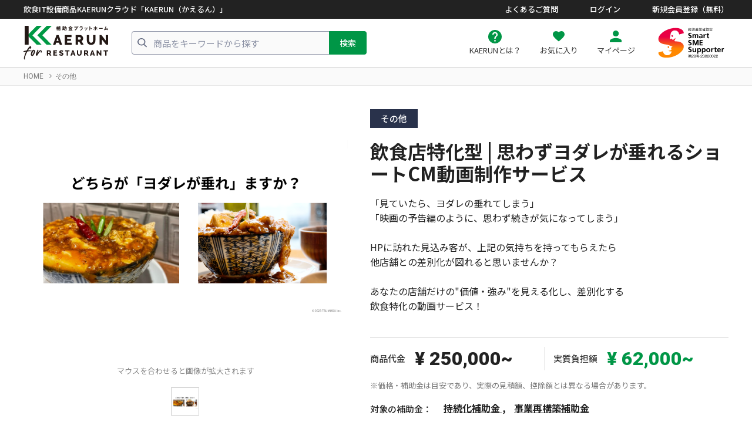

--- FILE ---
content_type: text/html; charset=UTF-8
request_url: https://kaerun.cloud/products/detail/446
body_size: 42838
content:
<!doctype html>
<html>
<head>
    <meta charset="utf-8">
    <meta content="width=device-width initial-scale=1.0 maximum-scale=1.0 user-scalable=yes" name="viewport">
    <meta http-equiv="X-UA-Compatible" content="IE=Edge,chrome=1">
    <meta name="description" content="">
    <meta name="keywords" content="">
    <meta name="author" content="">
    <meta name="format-detection" content="telephone=no">
    <title id="metaTitle">KAERUN</title>
    <link rel="shortcut icon" href="https://kaerun.cloud/assets/web/images/common/favicon.ico" />
            <link href="https://kaerun.cloud/assets/web/css/ckeditor.css" rel="stylesheet">
        <!-- CSS -->
    <link href="https://kaerun.cloud/assets/web/css/bootstrap.min.css" type="text/css" rel="stylesheet" media="all">
    <link href="https://kaerun.cloud/assets/web/css/slick.css" type="text/css" rel="stylesheet" media="all">
    <link href="https://kaerun.cloud/assets/web/css/lightgallery.min.css" type="text/css" rel="stylesheet" media="all">
    <link href="https://kaerun.cloud/assets/web/css/styles.css" type="text/css" rel="stylesheet" media="all">
    <link rel="stylesheet" href="https://cdnjs.cloudflare.com/ajax/libs/font-awesome/5.15.4/css/all.min.css">
    <link href="https://kaerun.cloud/assets/web/css/styleWeb.css" rel="stylesheet">
    <!-- JS -->
    <!-- Google Tag Manager (noscript) -->
    <noscript>
        <iframe src="https://www.googletagmanager.com/ns.html?id=GTM-T6VW6CP" height="0" width="0" style="display:none;visibility:hidden"></iframe>
    </noscript>
    <!-- End Google Tag Manager (noscript) -->

    <!-- Google Tag Manager -->
    <script>
        (function(w,d,s,l,i){w[l]=w[l]||[];w[l].push({'gtm.start': new Date().getTime(),event:'gtm.js'});var f=d.getElementsByTagName(s)[0], j=d.createElement(s),dl=l!='dataLayer'?'&l='+l:'';j.async=true;j.src= 'https://www.googletagmanager.com/gtm.js?id='+i+dl;f.parentNode.insertBefore(j,f); })(window,document,'script','dataLayer','GTM-T6VW6CP');
    </script>
    <!-- End Google Tag Manager -->
    <script type="text/javascript" src="https://kaerun.cloud/assets/web/js/jquery-1.9.1.min.js"></script>
    <script type="text/javascript" src="https://kaerun.cloud/assets/web/js/popper.min.js"></script>
    <script type="text/javascript" src="https://kaerun.cloud/assets/web/js/bootstrap.min.js"></script>
    <script type="text/javascript" src="https://kaerun.cloud/assets/web/js/slick.js"></script>
    <script type="text/javascript" src="https://kaerun.cloud/assets/web/js/svg.js"></script>
    <script type="text/javascript" src="https://kaerun.cloud/assets/web/js/jquery.zoom.js"></script>
    <script type="text/javascript" src="https://kaerun.cloud/assets/web/js/lightgallery-all.min.js"></script>
    <script type="text/javascript" src="https://kaerun.cloud/assets/web/js/common.js"></script>
    <script type="text/javascript" src="https://kaerun.cloud/assets/web/js/password.js"></script>
    <script type="text/javascript" src="https://kaerun.cloud/assets/web/js/register.js?20260122000000"></script>
    <script>
        $(function(){
            $('.sliderBanner').slick({
                dots: true,
                infinite: true,
                speed: 300,
                slidesToShow: 1,
                slidesToScroll: 1,
                autoplay: true,
                autoplaySpeed: 10000
            });
            $('.zoom').zoom();
            //
            // $(".pro-btn .btn-outline-gradient-dark").on('click', function() {
            //     if($(this).hasClass('active')){
            //         $(this).removeClass("active");
            //         $(".btn-text").html("お気に入り登録");
            //     }
            //     else {
            //         $(this).addClass("active");
            //         $(".btn-text").html("お気に入り登録済");
            //     }
            // });
            //
            $('.sliderPro').slick({
                dots: true,
                infinite: false,
                speed: 300,
                slidesToShow: 5,
                variableWidth: true,
                slidesToScroll: 5,
                responsive: [
                    {
                        breakpoint: 768,
                        settings: {
                            slidesToShow: 3,
                            slidesToScroll: 3
                        }
                    },
                    {
                        breakpoint: 640,
                        settings: {
                            slidesToShow: 2,
                            slidesToScroll: 2
                        }
                    },
                    {
                        breakpoint: 480,
                        settings: {
                            centerMode: false,
                            slidesToShow: 2,
                            slidesToScroll: 2
                        }
                    }
                ]
            });
            //
            $("#lightgallery").lightGallery();
        });

    </script>
    <script>
        $(function(){
            // accordion
            $("body").on('click','.listFaq .listFaq-title', function(){
                $(this).toggleClass("listFaq-active");
                $(this).parents(".listFaq ul li").children(".listFaq-title").next(".listFaq-content").slideToggle();
            });
        });

        // ブラウザの戻るボタンを押したら、検索フォームのキーワードを消す
        window.onpageshow = function() {
            $('#nameSearchTop').each(function() {
                $(this).val("");
            });
        }
    </script>
</head>

<body>
<!-- Google Tag Manager (noscript) -->
<noscript>
    <iframe src="https://www.googletagmanager.com/ns.html?id=GTM-T6VW6CP" height="0" width="0" style="display:none;visibility:hidden"></iframe>
</noscript>
<!-- End Google Tag Manager (noscript) -->

<!-- Google Tag Manager -->
<script>
    (function(w,d,s,l,i){w[l]=w[l]||[];w[l].push({'gtm.start': new Date().getTime(),event:'gtm.js'});var f=d.getElementsByTagName(s)[0], j=d.createElement(s),dl=l!='dataLayer'?'&l='+l:'';j.async=true;j.src= 'https://www.googletagmanager.com/gtm.js?id='+i+dl;f.parentNode.insertBefore(j,f); })(window,document,'script','dataLayer','GTM-T6VW6CP');
</script>
<!-- End Google Tag Manager -->
<div class="wrapper">
    <div id="header">
        <div class="headerTop">
            <div class="wrap">
                <div class="headerWrap">
                    <div class="header-lf">
                        <p>飲食IT設備商品KAERUNクラウド「KAERUN（かえるん）」</p>
                    </div>
                    <div class="header-rg">
                        <ul>
                            <li><a href="https://kaerun.cloud/faq">よくあるご質問</a></li>
                                                                                                <li><a href="https://kaerun.cloud/login">ログイン</a></li>
                                    <li><a href="https://kaerun.cloud/register">新規会員登録（無料）</a></li>
                                                                                    </ul>
                                                    <div class="memberReg"><a
                                        href="https://kaerun.cloud/login">会員登録</a>
                            </div>
                                            </div>
                </div>
            </div>
        </div>
        <div class="headerInfo">
            <div class="wrap">
                <div class="headerMain">
                    <div class="logo">
                        <a href="https://kaerun.cloud"><img src="https://kaerun.cloud/assets/web/images/data/logo.svg" alt=""></a>
                    </div>
                    <div class="search">
                        <form method="get" action="https://kaerun.cloud/products">
                            <input type="hidden" name="category_id" value="">
                            <input type="hidden" name="small_category_id" value="">
                            <input type="hidden" name="subsidy_id" value="">
                            <input type="hidden" name="name_search" value="">
                            <input type="hidden" name="search-product" value="">
                            <span class="item"><img src="https://kaerun.cloud/assets/web/images/common/icon-search.svg" alt=""></span>
                            <input value="" class="form-control" type="text" placeholder="商品をキーワードから探す" name="name_search" id="nameSearchTop">
                            <button type="submit" class="btn btn-info btn-info-green btn-md">検索</button>
                        </form>
                    </div>
                    <div class="navTop">
                        <ul>
                            <li>
                                <a href="https://kaerun.cloud/about ">
                                    <span class="navTop-item"><img src="https://kaerun.cloud/assets/web/images/common/icon-nav-top-green.svg" alt=""></span>
                                    <span class="navTop-text">KAERUNとは？</span>
                                </a>
                            </li>
                            <li>
                                <a href="https://kaerun.cloud/mypage/favorite">
                                        <span class="navTop-item"><img
                                                src="https://kaerun.cloud/assets/web/images/common/icon-nav-top01-green.svg"
                                                alt=""></span>
                                    <span class="navTop-text">お気に入り</span>
                                </a>
                            </li>
                            <li>
                                <a href="https://kaerun.cloud/mypage">
                                        <span class="navTop-item"><img
                                                src="https://kaerun.cloud/assets/web/images/common/icon-nav-top02-green.svg"
                                                alt=""></span>
                                    <span class="navTop-text">マイページ</span>
                                </a>
                            </li>
                        </ul>
                    </div>
                    <div class="logo other">
                        <img src="https://kaerun.cloud/assets/web/images/common/smart-sme-supporter.svg" alt="Smart SME Supporter" title="Smart SME Supporter">
                    </div>
                    
                </div>
            </div>
        </div>
    </div><!--/header -->
   <div>
               <div class="breadcrumb f-roboto">
        <div class="wrap">
            <ul>
                <li>
                    <a href="https://kaerun.cloud">HOME</a>
                </li>
                <li class="active">
                    <a href="https://kaerun.cloud/products?category_id=99" class="breadcrumb-list">
                        その他
                    </a>
                    
                </li>
            </ul>
        </div>
    </div>
    <!--/breadcrumb -->
    <div class="main main--products">
        <div class="wrap">
            <div class="proDetail">
                <div class="proDetail-thumb">
                    <div class="proThumb">
                        <div class="col-12 square-box">
                            <div class="square-content">
                        <div class="bigPhoto carousel slide" id="carousel" data-ride="carousel">
                            <div class="carousel-inner">
                                                                        <div class="carousel-item active">
                                            <div class="zoom" >
                                                <img src="https://kaerun-prod.s3.ap-northeast-1.amazonaws.com/image/20230716190413-80d5fa03-69a6-49b4-8150-54727b5c1a1a%E3%82%B9%E3%82%AF%E3%83%AA%E3%83%BC%E3%83%B3%E3%82%B7%E3%83%A7%E3%83%83%E3%83%88_0005-07-16_18.22.13.png?X-Amz-Content-Sha256=UNSIGNED-PAYLOAD&amp;X-Amz-Algorithm=AWS4-HMAC-SHA256&amp;X-Amz-Credential=AKIAXIOEUCV5YWQ5KTNR%2F20260121%2Fap-northeast-1%2Fs3%2Faws4_request&amp;X-Amz-Date=20260121T223346Z&amp;X-Amz-SignedHeaders=host&amp;X-Amz-Expires=1200&amp;X-Amz-Signature=c1baa9ab8b776f9660a77e3dc49ead9de4dc2c0a5b45e0cdf1556edf7f3dc68b"/>
                                            </div>
                                        </div>
                                                                </div>
                        </div>
                            </div>
                        </div>
                        <p class="proThumb-note">マウスを合わせると画像が拡大されます</p>
                        <div class="smallPhoto">
                            <ul>
                                                                    <li data-target="#carousel" data-slide-to="0">
                                        <a href="javascript:void(0);">
                                            <img src="https://kaerun-prod.s3.ap-northeast-1.amazonaws.com/image/20230716190413-80d5fa03-69a6-49b4-8150-54727b5c1a1a%E3%82%B9%E3%82%AF%E3%83%AA%E3%83%BC%E3%83%B3%E3%82%B7%E3%83%A7%E3%83%83%E3%83%88_0005-07-16_18.22.13.png?X-Amz-Content-Sha256=UNSIGNED-PAYLOAD&amp;X-Amz-Algorithm=AWS4-HMAC-SHA256&amp;X-Amz-Credential=AKIAXIOEUCV5YWQ5KTNR%2F20260121%2Fap-northeast-1%2Fs3%2Faws4_request&amp;X-Amz-Date=20260121T223346Z&amp;X-Amz-SignedHeaders=host&amp;X-Amz-Expires=1200&amp;X-Amz-Signature=c1baa9ab8b776f9660a77e3dc49ead9de4dc2c0a5b45e0cdf1556edf7f3dc68b" alt="">
                                        </a>
                                    </li>
                                                            </ul>
                        </div>
                    </div>
                </div>
                <div class="proDetail-info">
                    <div class="proCmt">
                        <p class="proDetail-label">
                            
                                                            <span>その他</span>
                                                        
                                                    </p>
                        <h2 class="title">飲食店特化型 | 思わずヨダレが垂れるショートCM動画制作サービス</h2>
                        <div class="proCmt-text">
                            <p class="proCmt-p" style="white-space: break-spaces;">「見ていたら、ヨダレの垂れてしまう」
「映画の予告編のように、思わず続きが気になってしまう」

HPに訪れた見込み客が、上記の気持ちを持ってもらえたら
他店舗との差別化が図れると思いませんか？

あなたの店舗だけの&quot;価値・強み&quot;を見える化し、差別化する
飲食特化の動画サービス！</p>
                        </div>
                    </div>
                    <div class="proPrice">
                        <ul>
                            <li>
                                <span class="proPrice-tlt">商品代金</span>
                                <span class="proPrice-number f-roboto">¥ 250,000~</span>
                            </li>
                            <li>
                                <span class="proPrice-tlt">実質負担額</span>
                                <span class="proPrice-number f-roboto">¥ 62,000~</span>
                            </li>
                        </ul>
                    </div>
                    <p class="pro-note">※価格・補助金は目安であり、実際の見積額、控除額とは異なる場合があります。</p>
                    <div class="target">
                        <span class="target-tlt">対象の補助金：</span>
                        <ul>
                                                            <li>
                                    <a>持続化補助金  ,</a>
                                </li>
                                                            <li>
                                    <a>事業再構築補助金  </a>
                                </li>
                                                    </ul>
                    </div>
                    <div class="pro-btn">
                        <button onclick="window.location=('https://kaerun.cloud/application/confirm/446')"
                                id="addApplication" type="button" class="btn btn-gradient-primary btn-lg btn-shadow"><a style="color: #fff"
                                href="https://kaerun.cloud/application/confirm/446">お問い合わせ</a></button>
                        <button type="button" class=" btn btn-outline-gradient-dark btn-lg btn-shadow"
                                id="action_product_favourites">
                            <span class="itemLeft"><img class="svg"
                                                        src="https://kaerun.cloud/assets/web/images/common/icon-heart.svg"></span><span
                                class="btn-text">お気に入り登録</span>
                        </button>
                    </div>
                    <p class="pro-note">※お問い合わせいただいた後に、ご相談・ご提案・お見積もりをさせていただきます。</p>
                </div>
            </div>
            <div class="detailPro">
                <div class="detailFlex">
                    <div class="content-ckeditor">
                        <h3 class="detail-title mb-3" style="font-size: 20px">特徴・説明</h3>
                        <p class="detail-text"><p><strong>◆主な実績について<br />
居酒屋 - 株式会社キープウィル・ダイニング</strong></p>

<p>制作実績: ▶▶▶&nbsp;<a href="http://tsumugu.one/works/%E5%BF%83%E3%82%92%E8%B8%8A%E3%82%89%E3%81%9B%E3%81%AA%E3%81%8C%E3%82%89%E3%80%81%E7%BE%8E%E5%91%B3%E3%81%97%E3%81%84%E3%81%94%E9%A3%AF%E3%82%92%E9%A3%9F%E3%81%B9%E3%82%8C%E3%82%8B%E7%A9%BA%E9%96%93/">動画はこちら</a>&nbsp;◀◀◀</p>

<p><br />
◆<strong>強み3つについて</strong><br />
<strong>①コスパ&amp;高クオリティー</strong><br />
弊社オリジナルのディレクションシートを活用することで、より「伝わる企画」を制作することができます。なので、1本35万円〜(撮影日数や企画による)ヨダレが垂れ、まるで飲食店にいるような感覚で楽しめる映像が制作できます。<br />
<br />
<strong>②集客の実績がある</strong><br />
上記の実績動画を1アカウントのインスタグラムにアップしたところ、10名以上からお店に行きたいとの連絡が来て、1アカウントのみで30名以上の売上に繋がった実績があります。<br />
<br />
<strong>③担当者が飲食従事者歴5年以上で、魅力を伝わる形で表現できる</strong><br />
担当者が飲食従事者歴5年以上、そして飲食PR動画の実績があるからこそ<br />
「価値・強み」を汲み取ることができます。</p>

<p style="text-align: justify;"><br />
<strong>◆プラン</strong><br />
<strong>・BASIC | &yen;250,000〜</strong><br />
<strong>【含まれるサービス】</strong><br />
ディレクションシート<br />
打ち合わせ<br />
撮影 ※プランによって撮影時間日数は変わります<br />
編集<br />
<br />
<strong>・STANDARD | &yen;350,000〜<br />
【含まれるサービス】</strong><br />
BASIC +<br />
企画構成<br />
<br />
<strong>・ADVANCED | &yen;500,000〜</strong><br />
完全フルカスタマイズ<br />
<br />
<strong>◆動画の活用方法</strong><br />
HP、デジタルサイネージ、ポスターのQRコード、SNS、広告<br />
オンラインミーティング<br />
<br />
<strong>◆一般的な動画制作の流れ</strong><br />
<strong>①初回打ち合わせ</strong><br />
ご納得いただくまで何度でも打ち合わせが可能です。<br />
&darr;<br />
<strong>②ご発注</strong><br />
契約書の締結にて、ご発注とさせていただきます。<br />
&darr;<br />
<strong>③アンケートの回答</strong><br />
弊社オリジナルのディレクションシートを回答いただき、お客様の制作したい動画の雰囲気を汲み取ります。<br />
&darr;<br />
<strong>④企画構成</strong><br />
アンケートを通じて得た情報を基に、ディレクターが「より魅力が伝わる」企画構成を作っていきます。<br />
&darr;<br />
<strong>⑤最終打ち合わせ</strong><br />
こちらで企画構成のすり合わせを行います。<br />
<strong>&darr;<br />
⑥撮影</strong><br />
飲食PR動画制作のプロスタッフが撮影<br />
<strong>&darr;<br />
⑦編集</strong><br />
修正はご納得いくまで可能<br />
&darr;<br />
<strong>⑧ご納品<br />
<br />
まずは無料相談から！</strong></p></p>

                    </div>
                </div>
            </div>
            <div class="detailBox">
                <h3 class="tlt">ベンダー情報</h3>
                <div class="vendorInfor">
                    <div class="vendorInfor-cmt">
                        <ul>
                            <li>
                                <span class="vendorInfor-label">会社名</span>
                                <span class="vendorInfor-text">株式会社TSUMUGU
                                </span>
                            </li>
                            <li>
                                <span class="vendorInfor-label">電話番号</span>
                                <span class="vendorInfor-text">09039127636
                                </span>
                            </li>
                            <li>
                                <span class="vendorInfor-label">住所</span>
                                                                <span class="vendorInfor-text">〒1940021　東京都町田市中町1-4-2　
                                </span>
                                                            </li>
                        </ul>
                    </div>
                </div>
            </div>
            <div class="detailBox">
                <h3 class="tlt">株式会社TSUMUGU、その他の商品</h3>
                <div class="other">
                    <div class="slider sliderPro">
                                            </div>
                </div>
            </div>
        </div>
    </div>
    <!--/main -->
   </div>
    <div class="footer">
        <div class="wrap">
            <div class="footerRow">
                <div class="footerCol-40">
                    <div class="navFooter">
                        <h3 class="footerTitle">商品カテゴリ</h3>
                        <div class="d-flex" style="line-height: 24px;">
                            <div style="width: 80%">
                                <ul>
                                                                                                                        <li style="list-style:none">
                                                <a href="https://kaerun.cloud/products?category_id=1">内装工事</a>
                                            </li>
                                                                                    <li style="list-style:none">
                                                <a href="https://kaerun.cloud/products?category_id=2">厨房関連</a>
                                            </li>
                                                                                    <li style="list-style:none">
                                                <a href="https://kaerun.cloud/products?category_id=5">IT関連</a>
                                            </li>
                                                                                    <li style="list-style:none">
                                                <a href="https://kaerun.cloud/products?category_id=8">コロナ対策</a>
                                            </li>
                                                                                    <li style="list-style:none">
                                                <a href="https://kaerun.cloud/products?category_id=10">調理ロボット</a>
                                            </li>
                                                                                    <li style="list-style:none">
                                                <a href="https://kaerun.cloud/products?category_id=11">モバイルオーダー</a>
                                            </li>
                                                                                    <li style="list-style:none">
                                                <a href="https://kaerun.cloud/products?category_id=12">受発注システム</a>
                                            </li>
                                                                                    <li style="list-style:none">
                                                <a href="https://kaerun.cloud/products?category_id=99">その他</a>
                                            </li>
                                                                                                            </ul>
                            </div>
                        </div>
                    </div>
                </div>
                <div class="footerCol-60">
                    <div class="footerFlex">
                        <div class="navFooter">
                            <h3 class="footerTitle">サービスについて</h3>
                            <ul>
                                <li><a class="pointer" href="https://kaerun.cloud/about">KAERUN（かえるん）とは？</a></li>
                                <li><a class="pointer" href="https://kaerun.cloud/beginner" >初めての方へ</a></li>
                                <li><a class="pointer" href="https://kaerun.cloud/faq">よくある質問</a></li>
                                                                                                            <li><a class="pointer" href="https://kaerun.cloud/login">ログイン</a></li>
                                        <li><a class="pointer" href="https://kaerun.cloud/register">新規会員登録（無料）</a></li>
                                                                                                </ul>
                        </div>
                        <div class="navFooter">
                            <h3 class="footerTitle">法人向け</h3>
                            <ul>
                                <li><a class="pointer" href="https://kaerun.cloud/vendor">法人の方へ</a></li>
                                <li><a class="pointer" href="https://kaerun.cloud/vendor/login">法人ログイン</a></li>
                                <li><a class="pointer" href="https://kaerun.cloud/vendor/register">法人会員登録</a></li>
                            </ul>
                        </div>
                        <div class="navFooter">
                            <h3 class="footerTitle">その他</h3>
                            <ul>
                                <li><a class="pointer" href="https://kaerun.cloud/news">お知らせ</a></li>
                                <li><a class="pointer" href="https://kaerun.cloud/company" >会社概要</a></li>
                                <li><a class="pointer" href="https://kaerun.cloud/privacy">プライバシーポリシー</a></li>
                                <li><a class="pointer" href="https://kaerun.cloud/terms">利用規約</a></li>
                                <li><a class="pointer" href="https://kaerun.cloud/contact">お問い合わせ</a></li>
                            </ul>
                        </div>
                    </div>
                </div>
            </div>
            <div class="footerLogo">
                <div class="logo">
                    <a href="https://kaerun.cloud"><img src="https://kaerun.cloud/assets/web/images/data/logo.svg"></a>
                </div>
                <span class="copyright f-roboto">©2021 HJPCorporation</span>
            </div>
        </div>
    </div><!--/footer -->
</div>
    <script>
        var product = {"id":446,"category_id":99,"small_category_id":null,"vendor_id":37,"type":2,"short_description":"\u300c\u898b\u3066\u3044\u305f\u3089\u3001\u30e8\u30c0\u30ec\u306e\u5782\u308c\u3066\u3057\u307e\u3046\u300d\n\u300c\u6620\u753b\u306e\u4e88\u544a\u7de8\u306e\u3088\u3046\u306b\u3001\u601d\u308f\u305a\u7d9a\u304d\u304c\u6c17\u306b\u306a\u3063\u3066\u3057\u307e\u3046\u300d\n\nHP\u306b\u8a2a\u308c\u305f\u898b\u8fbc\u307f\u5ba2\u304c\u3001\u4e0a\u8a18\u306e\u6c17\u6301\u3061\u3092\u6301\u3063\u3066\u3082\u3089\u3048\u305f\u3089\n\u4ed6\u5e97\u8217\u3068\u306e\u5dee\u5225\u5316\u304c\u56f3\u308c\u308b\u3068\u601d\u3044\u307e\u305b\u3093\u304b\uff1f\n\n\u3042\u306a\u305f\u306e\u5e97\u8217\u3060\u3051\u306e\"\u4fa1\u5024\u30fb\u5f37\u307f\"\u3092\u898b\u3048\u308b\u5316\u3057\u3001\u5dee\u5225\u5316\u3059\u308b\n\u98f2\u98df\u7279\u5316\u306e\u52d5\u753b\u30b5\u30fc\u30d3\u30b9\uff01","full_description":"<p><strong>\u25c6\u4e3b\u306a\u5b9f\u7e3e\u306b\u3064\u3044\u3066<br \/>\r\n\u5c45\u9152\u5c4b - \u682a\u5f0f\u4f1a\u793e\u30ad\u30fc\u30d7\u30a6\u30a3\u30eb\u30fb\u30c0\u30a4\u30cb\u30f3\u30b0<\/strong><\/p>\r\n\r\n<p>\u5236\u4f5c\u5b9f\u7e3e: \u25b6\u25b6\u25b6&nbsp;<a href=\"http:\/\/tsumugu.one\/works\/%E5%BF%83%E3%82%92%E8%B8%8A%E3%82%89%E3%81%9B%E3%81%AA%E3%81%8C%E3%82%89%E3%80%81%E7%BE%8E%E5%91%B3%E3%81%97%E3%81%84%E3%81%94%E9%A3%AF%E3%82%92%E9%A3%9F%E3%81%B9%E3%82%8C%E3%82%8B%E7%A9%BA%E9%96%93\/\">\u52d5\u753b\u306f\u3053\u3061\u3089<\/a>&nbsp;\u25c0\u25c0\u25c0<\/p>\r\n\r\n<p><br \/>\r\n\u25c6<strong>\u5f37\u307f3\u3064\u306b\u3064\u3044\u3066<\/strong><br \/>\r\n<strong>\u2460\u30b3\u30b9\u30d1&amp;\u9ad8\u30af\u30aa\u30ea\u30c6\u30a3\u30fc<\/strong><br \/>\r\n\u5f0a\u793e\u30aa\u30ea\u30b8\u30ca\u30eb\u306e\u30c7\u30a3\u30ec\u30af\u30b7\u30e7\u30f3\u30b7\u30fc\u30c8\u3092\u6d3b\u7528\u3059\u308b\u3053\u3068\u3067\u3001\u3088\u308a\u300c\u4f1d\u308f\u308b\u4f01\u753b\u300d\u3092\u5236\u4f5c\u3059\u308b\u3053\u3068\u304c\u3067\u304d\u307e\u3059\u3002\u306a\u306e\u3067\u30011\u672c35\u4e07\u5186\u301c(\u64ae\u5f71\u65e5\u6570\u3084\u4f01\u753b\u306b\u3088\u308b)\u30e8\u30c0\u30ec\u304c\u5782\u308c\u3001\u307e\u308b\u3067\u98f2\u98df\u5e97\u306b\u3044\u308b\u3088\u3046\u306a\u611f\u899a\u3067\u697d\u3057\u3081\u308b\u6620\u50cf\u304c\u5236\u4f5c\u3067\u304d\u307e\u3059\u3002<br \/>\r\n<br \/>\r\n<strong>\u2461\u96c6\u5ba2\u306e\u5b9f\u7e3e\u304c\u3042\u308b<\/strong><br \/>\r\n\u4e0a\u8a18\u306e\u5b9f\u7e3e\u52d5\u753b\u30921\u30a2\u30ab\u30a6\u30f3\u30c8\u306e\u30a4\u30f3\u30b9\u30bf\u30b0\u30e9\u30e0\u306b\u30a2\u30c3\u30d7\u3057\u305f\u3068\u3053\u308d\u300110\u540d\u4ee5\u4e0a\u304b\u3089\u304a\u5e97\u306b\u884c\u304d\u305f\u3044\u3068\u306e\u9023\u7d61\u304c\u6765\u3066\u30011\u30a2\u30ab\u30a6\u30f3\u30c8\u306e\u307f\u306730\u540d\u4ee5\u4e0a\u306e\u58f2\u4e0a\u306b\u7e4b\u304c\u3063\u305f\u5b9f\u7e3e\u304c\u3042\u308a\u307e\u3059\u3002<br \/>\r\n<br \/>\r\n<strong>\u2462\u62c5\u5f53\u8005\u304c\u98f2\u98df\u5f93\u4e8b\u8005\u6b745\u5e74\u4ee5\u4e0a\u3067\u3001\u9b45\u529b\u3092\u4f1d\u308f\u308b\u5f62\u3067\u8868\u73fe\u3067\u304d\u308b<\/strong><br \/>\r\n\u62c5\u5f53\u8005\u304c\u98f2\u98df\u5f93\u4e8b\u8005\u6b745\u5e74\u4ee5\u4e0a\u3001\u305d\u3057\u3066\u98f2\u98dfPR\u52d5\u753b\u306e\u5b9f\u7e3e\u304c\u3042\u308b\u304b\u3089\u3053\u305d<br \/>\r\n\u300c\u4fa1\u5024\u30fb\u5f37\u307f\u300d\u3092\u6c72\u307f\u53d6\u308b\u3053\u3068\u304c\u3067\u304d\u307e\u3059\u3002<\/p>\r\n\r\n<p style=\"text-align: justify;\"><br \/>\r\n<strong>\u25c6\u30d7\u30e9\u30f3<\/strong><br \/>\r\n<strong>\u30fbBASIC | &yen;250,000\u301c<\/strong><br \/>\r\n<strong>\u3010\u542b\u307e\u308c\u308b\u30b5\u30fc\u30d3\u30b9\u3011<\/strong><br \/>\r\n\u30c7\u30a3\u30ec\u30af\u30b7\u30e7\u30f3\u30b7\u30fc\u30c8<br \/>\r\n\u6253\u3061\u5408\u308f\u305b<br \/>\r\n\u64ae\u5f71 \u203b\u30d7\u30e9\u30f3\u306b\u3088\u3063\u3066\u64ae\u5f71\u6642\u9593\u65e5\u6570\u306f\u5909\u308f\u308a\u307e\u3059<br \/>\r\n\u7de8\u96c6<br \/>\r\n<br \/>\r\n<strong>\u30fbSTANDARD | &yen;350,000\u301c<br \/>\r\n\u3010\u542b\u307e\u308c\u308b\u30b5\u30fc\u30d3\u30b9\u3011<\/strong><br \/>\r\nBASIC +<br \/>\r\n\u4f01\u753b\u69cb\u6210<br \/>\r\n<br \/>\r\n<strong>\u30fbADVANCED | &yen;500,000\u301c<\/strong><br \/>\r\n\u5b8c\u5168\u30d5\u30eb\u30ab\u30b9\u30bf\u30de\u30a4\u30ba<br \/>\r\n<br \/>\r\n<strong>\u25c6\u52d5\u753b\u306e\u6d3b\u7528\u65b9\u6cd5<\/strong><br \/>\r\nHP\u3001\u30c7\u30b8\u30bf\u30eb\u30b5\u30a4\u30cd\u30fc\u30b8\u3001\u30dd\u30b9\u30bf\u30fc\u306eQR\u30b3\u30fc\u30c9\u3001SNS\u3001\u5e83\u544a<br \/>\r\n\u30aa\u30f3\u30e9\u30a4\u30f3\u30df\u30fc\u30c6\u30a3\u30f3\u30b0<br \/>\r\n<br \/>\r\n<strong>\u25c6\u4e00\u822c\u7684\u306a\u52d5\u753b\u5236\u4f5c\u306e\u6d41\u308c<\/strong><br \/>\r\n<strong>\u2460\u521d\u56de\u6253\u3061\u5408\u308f\u305b<\/strong><br \/>\r\n\u3054\u7d0d\u5f97\u3044\u305f\u3060\u304f\u307e\u3067\u4f55\u5ea6\u3067\u3082\u6253\u3061\u5408\u308f\u305b\u304c\u53ef\u80fd\u3067\u3059\u3002<br \/>\r\n&darr;<br \/>\r\n<strong>\u2461\u3054\u767a\u6ce8<\/strong><br \/>\r\n\u5951\u7d04\u66f8\u306e\u7de0\u7d50\u306b\u3066\u3001\u3054\u767a\u6ce8\u3068\u3055\u305b\u3066\u3044\u305f\u3060\u304d\u307e\u3059\u3002<br \/>\r\n&darr;<br \/>\r\n<strong>\u2462\u30a2\u30f3\u30b1\u30fc\u30c8\u306e\u56de\u7b54<\/strong><br \/>\r\n\u5f0a\u793e\u30aa\u30ea\u30b8\u30ca\u30eb\u306e\u30c7\u30a3\u30ec\u30af\u30b7\u30e7\u30f3\u30b7\u30fc\u30c8\u3092\u56de\u7b54\u3044\u305f\u3060\u304d\u3001\u304a\u5ba2\u69d8\u306e\u5236\u4f5c\u3057\u305f\u3044\u52d5\u753b\u306e\u96f0\u56f2\u6c17\u3092\u6c72\u307f\u53d6\u308a\u307e\u3059\u3002<br \/>\r\n&darr;<br \/>\r\n<strong>\u2463\u4f01\u753b\u69cb\u6210<\/strong><br \/>\r\n\u30a2\u30f3\u30b1\u30fc\u30c8\u3092\u901a\u3058\u3066\u5f97\u305f\u60c5\u5831\u3092\u57fa\u306b\u3001\u30c7\u30a3\u30ec\u30af\u30bf\u30fc\u304c\u300c\u3088\u308a\u9b45\u529b\u304c\u4f1d\u308f\u308b\u300d\u4f01\u753b\u69cb\u6210\u3092\u4f5c\u3063\u3066\u3044\u304d\u307e\u3059\u3002<br \/>\r\n&darr;<br \/>\r\n<strong>\u2464\u6700\u7d42\u6253\u3061\u5408\u308f\u305b<\/strong><br \/>\r\n\u3053\u3061\u3089\u3067\u4f01\u753b\u69cb\u6210\u306e\u3059\u308a\u5408\u308f\u305b\u3092\u884c\u3044\u307e\u3059\u3002<br \/>\r\n<strong>&darr;<br \/>\r\n\u2465\u64ae\u5f71<\/strong><br \/>\r\n\u98f2\u98dfPR\u52d5\u753b\u5236\u4f5c\u306e\u30d7\u30ed\u30b9\u30bf\u30c3\u30d5\u304c\u64ae\u5f71<br \/>\r\n<strong>&darr;<br \/>\r\n\u2466\u7de8\u96c6<\/strong><br \/>\r\n\u4fee\u6b63\u306f\u3054\u7d0d\u5f97\u3044\u304f\u307e\u3067\u53ef\u80fd<br \/>\r\n&darr;<br \/>\r\n<strong>\u2467\u3054\u7d0d\u54c1<br \/>\r\n<br \/>\r\n\u307e\u305a\u306f\u7121\u6599\u76f8\u8ac7\u304b\u3089\uff01<\/strong><\/p>","status":1,"thumbnail":"20230716190413-80d5fa03-69a6-49b4-8150-54727b5c1a1a\u30b9\u30af\u30ea\u30fc\u30f3\u30b7\u30e7\u30c3\u30c8_0005-07-16_18.22.13.png","price":250000,"name":"\u98f2\u98df\u5e97\u7279\u5316\u578b | \u601d\u308f\u305a\u30e8\u30c0\u30ec\u304c\u5782\u308c\u308b\u30b7\u30e7\u30fc\u30c8CM\u52d5\u753b\u5236\u4f5c\u30b5\u30fc\u30d3\u30b9","setting_type":0,"created_by":"112","updated_by":"1","deleted_by":null,"deleted_at":null,"created_at":"2023-07-16T10:04:14.000000Z","updated_at":"2023-07-18T01:09:41.000000Z","subsidy_price":62000,"product_subsides":[{"id":1182,"subsidy_id":4,"product_id":446,"created_by":null,"updated_by":null,"deleted_by":null,"deleted_at":null,"created_at":null,"updated_at":null},{"id":1183,"subsidy_id":5,"product_id":446,"created_by":null,"updated_by":null,"deleted_by":null,"deleted_at":null,"created_at":null,"updated_at":null}],"category":{"id":99,"name":"\u305d\u306e\u4ed6","description":" \u7740\u624b\u91d15\u4e07\u5186\uff081pt\uff09\n                             \u6210\u679c\u5831\u916c10\u4e07\u5186 ","created_by":null,"updated_by":null,"deleted_by":null,"created_at":null,"updated_at":null,"deleted_at":null,"mark_top":0},"product_images":[],"small_category":null,"subsidies":[{"id":4,"name":"\u6301\u7d9a\u5316\u88dc\u52a9\u91d1","description":null,"start_date":"2022-09-26","end_date":"2028-02-29","status":1,"end_date_expiration":"2025-02-28","start_date_expiration":"2022-09-22","rate":"2\/3","maximum_amount":null,"delivery_date":null,"apply_date":null,"created_by":"5","updated_by":"1","deleted_by":null,"deleted_at":null,"created_at":"2022-09-27T05:21:10.000000Z","updated_at":"2023-04-27T05:15:27.000000Z","pivot":{"product_id":446,"subsidy_id":4}},{"id":5,"name":"\u4e8b\u696d\u518d\u69cb\u7bc9\u88dc\u52a9\u91d1","description":"<p>\u4f1a\u793e\u306e\u898f\u6a21\u30fb\u9069\u7528\u67a0\u306b\u3088\u3063\u3066\u88dc\u52a9\u7387\u304c\u7570\u306a\u308b\u305f\u3081\u3001<\/p>\r\n\r\n<p>\u6700\u5927\u5024\u306e3\/4\u306e\u88dc\u52a9\u304c\u9069\u7528\u3055\u308c\u305f\u5834\u5408\u3092\u6700\u5b89\u5024\u3068\u3057\u3066\u63b2\u8f09\u3059\u308b\u3002<\/p>","start_date":"2022-10-01","end_date":"2026-12-31","status":1,"end_date_expiration":"2025-12-31","start_date_expiration":"2022-09-22","rate":"3\/4\uff08\u67a0\u306b\u3088\u3063\u30661\/3\u306e\u5834\u5408\u3082\uff09","maximum_amount":"80,000,000","delivery_date":null,"apply_date":null,"created_by":"5","updated_by":"1","deleted_by":null,"deleted_at":null,"created_at":"2022-09-27T05:22:04.000000Z","updated_at":"2023-03-29T02:21:06.000000Z","pivot":{"product_id":446,"subsidy_id":5}}],"vendor":{"id":37,"user_id":112,"plan_id":1,"owned_point":0,"end_date_used":"2023-07-15","payment_method_id":37,"created_by":"112","updated_by":"112","deleted_by":null,"deleted_at":null,"created_at":"2023-06-15T08:45:21.000000Z","updated_at":"2023-06-15T08:45:21.000000Z","user":{"id":112,"email":"kohei@tsumugu.one","email_verified_at":"2023-06-15T08:44:40.000000Z","token_verification":null,"role_id":2,"status":0,"created_at":"2023-06-15T08:44:23.000000Z","updated_at":"2023-06-15T08:45:21.000000Z","created_by":"111","updated_by":"112","deleted_by":null,"deleted_at":null,"active":1,"logout":0,"user_info":{"id":85,"user_id":112,"user_admin_id":"V2306000112","member_employee":1,"home_page":null,"phone":"09039127636","postal_code":"1940021","province_name":"\u6771\u4eac\u90fd","district_name":"\u753a\u7530\u5e02\u4e2d\u753a1-4-2","address":null,"payment_method_id":37,"surname_kana":"\u30b7\u30d6\u30e4","name_kana":"\u30b3\u30a6\u30d8\u30a4","surname_kanji":"\u6f81\u8c37","name_kanji":"\u822a\u5e73","manager_same":1,"manager_surname_kana":"\u30b7\u30d6\u30e4","manager_name_kana":"\u30b3\u30a6\u30d8\u30a4","manager_surname_kanji":"\u6f81\u8c37","manager_name_kanji":"\u822a\u5e73","department":null,"evaluation_target":1,"created_by":"112","updated_by":"112","deleted_by":null,"deleted_at":null,"created_at":"2023-06-15T08:45:21.000000Z","updated_at":"2023-06-15T08:45:21.000000Z","company_name":"\u682a\u5f0f\u4f1a\u793eTSUMUGU","company_same":0,"trade_name":null,"trade_name_postal_code":null,"trade_name_province_name":null,"trade_name_district_name":null,"trade_name_address":null,"trade_name_phone":null,"remarks":null}}},"user":{"id":37,"email":"naoallure@gmail.com","email_verified_at":"2022-12-19T08:32:58.000000Z","token_verification":null,"role_id":2,"status":0,"created_at":"2022-12-19T08:29:54.000000Z","updated_at":"2022-12-19T08:35:01.000000Z","created_by":null,"updated_by":"37","deleted_by":null,"deleted_at":null,"active":1,"logout":0,"user_info":{"id":29,"user_id":37,"user_admin_id":null,"member_employee":1,"home_page":"https:\/\/intelligenceinc.jp\/","phone":"09058746533","postal_code":"1620814","province_name":"\u6771\u4eac\u90fd","district_name":"\u65b0\u5bbf\u533a\u65b0\u5c0f\u5ddd\u753a6-36","address":"\u30d7\u30e9\u30a4\u30e0\u30b2\u30fc\u30c8\u98ef\u7530\u6a4b1104","payment_method_id":14,"surname_kana":"\u30ef\u30bf\u30ca\u30d9","name_kana":"\u30ca\u30aa\u30ad","surname_kanji":"\u6e21\u908a","name_kanji":"\u76f4\u6a39","manager_same":1,"manager_surname_kana":"\u30ef\u30bf\u30ca\u30d9","manager_name_kana":"\u30ca\u30aa\u30ad","manager_surname_kanji":"\u6e21\u908a","manager_name_kanji":"\u76f4\u6a39","department":"\u4ee3\u8868\u53d6\u7de0\u5f79\u793e\u9577","evaluation_target":1,"created_by":"37","updated_by":"37","deleted_by":null,"deleted_at":null,"created_at":"2022-12-19T08:35:01.000000Z","updated_at":"2022-12-19T08:35:01.000000Z","company_name":"\u30a4\u30f3\u30c6\u30ea\u30b8\u30a7\u30f3\u30b9\u682a\u5f0f\u4f1a\u793e","company_same":0,"trade_name":null,"trade_name_postal_code":null,"trade_name_province_name":null,"trade_name_district_name":null,"trade_name_address":null,"trade_name_phone":null,"remarks":null}}};
        $(document).ready(function () {
            $('#addApplication').dblclick(function (e) {
                $(this).attr('disabled','disabled');
            });
            $('#action_product_favourites').click(function (e) {
                e.preventDefault();
                $.ajax({
                    url: 'https://kaerun.cloud/products/favourite',
                    data: {
                        'product_id': product.id,
                        'vendor_id': product.vendor_id,
                        'price': product.price,
                    },
                    type: "POST",
                    headers: {
                        'X-CSRF-Token': 'k7EhrdKhxkgBpwFD73nPb8oGmjQkIKKT2xftQZ7g',
                    },
                    success: function (data) {
                        if($('#action_product_favourites').hasClass('active')){
                            $($('#action_product_favourites').removeClass("active"));
                                $(".btn-text").html("お気に入り登録");
                            } else {
                            $('#action_product_favourites').addClass("active");
                                $(".btn-text").html("お気に入り登録済");
                            }
                    },
                    error: function (xhr) {
                        if (xhr?.status === 404) {
                            window.location.href = '/products/detail/' + product.id
                        } else if(xhr?.status === 400) {
                            window.location.href = '/login'
                        } else {
                            window.location.href = '/login?routeName=detailProduct&id=' + product.id
                        }
                    }

                });
            });
        });
    </script>
</body>
</html>


--- FILE ---
content_type: text/css
request_url: https://kaerun.cloud/assets/web/css/ckeditor.css
body_size: 3559
content:
.content-ckeditor{
    width: 100%;
}
.content-ckeditor>ul {
    list-style: revert !important;
}
.content-ckeditor>blockquote>h1 {
   font-size: revert;
}
.content-ckeditor>p>img {
    margin-bottom: 0.25rem!important;
    height: revert !important;
}
.content-ckeditor>p>strong>img {
    margin-bottom: 0.25rem!important;
    height: revert !important;
}
.content-ckeditor>body
{
    font-family: sans-serif, Arial, Verdana, "Trebuchet MS", "Apple Color Emoji", "Segoe UI Emoji", "Segoe UI Symbol";
    font-size: 12px;
    color: #333;
    background-color: #fff;

    margin: 20px;
}

.content-ckeditor>.cke_editable
{
    font-size: 13px;
    line-height: 1.6;
    word-wrap: break-word;
}

.content-ckeditor>blockquote
{
    padding: 0.4rem 0.8rem;
    border-left: 5px solid #ccc;
    margin: 13px 40px;    font-style: italic;
    font-family: Georgia, Times, "Times New Roman", serif;
}

.content-ckeditor>.cke_contents_ltr blockquote
{
    padding-left: 20px;
    padding-right: 8px;
    border-left-width: 5px;
}

.content-ckeditor>.cke_contents_rtl blockquote
{
    padding-left: 8px;
    padding-right: 20px;
    border-right-width: 5px;
}

.content-ckeditor>a
{
    color: #0782C1;
}

.content-ckeditor>ol,.content-ckeditor>ul,.content-ckeditor>dl
{
    margin-right: 0px;
    padding: 0 40px;
}

.content-ckeditor>h1,.content-ckeditor>h2,.content-ckeditor>h3,.content-ckeditor>h4,.content-ckeditor>h5,.content-ckeditor>h6
{
    font-size: revert;
    line-height: 1.2;
}

.content-ckeditor>hr
{
    border: 0px;
    border-top: 1px solid #ccc;
}

.content-ckeditor>img.right
{
    border: 1px solid #ccc;
    float: right;
    margin-left: 15px;
    padding: 5px;
}

.content-ckeditor>img.left
{
    border: 1px solid #ccc;
    float: left;
    margin-right: 15px;
    padding: 5px;
}

.content-ckeditor>pre
{
    white-space: pre-wrap;
    word-wrap: break-word;
    -moz-tab-size: 4;
    tab-size: 4;
}

.content-ckeditor>.marker
{
    background-color: Yellow;
}

.content-ckeditor>span[lang]
{
    font-style: italic;
}

.content-ckeditor>figure
{
    text-align: center;
    outline: solid 1px #ccc;
    background: rgba(0,0,0,0.05);
    padding: 10px;
    margin: 10px 20px;
    display: inline-block;
}

.content-ckeditor>figure > figcaption
{
    text-align: center;
    display: block;
}

.content-ckeditor>a > img {
    padding: 1px;
    margin: 1px;
    border: none;
    outline: 1px solid #0782C1;
}

/* Widget Styles */
.content-ckeditor>.code-featured
{
    border: 5px solid red;
}

.content-ckeditor>.math-featured
{
    padding: 20px;
    box-shadow: 0 0 2px rgba(200, 0, 0, 1);
    background-color: rgba(255, 0, 0, 0.05);
    margin: 10px;
}

.content-ckeditor>.image-clean
{
    border: 0;
    background: none;
    padding: 0;
}

.content-ckeditor>.image-clean > figcaption
{
    font-size: .9em;
    text-align: right;
}

.content-ckeditor>.image-grayscale
{
    background-color: white;
    color: #666;
}

.content-ckeditor>.image-grayscale img, .content-ckeditor>img.image-grayscale
{
    filter: grayscale(100%);
}

.content-ckeditor>.embed-240p
{
    max-width: 426px;
    max-height: 240px;
    margin:0 auto;
}

.content-ckeditor>.embed-360p
{
    max-width: 640px;
    max-height: 360px;
    margin:0 auto;
}

.content-ckeditor>.embed-480p
{
    max-width: 854px;
    max-height: 480px;
    margin:0 auto;
}

.content-ckeditor>.embed-720p
{
    max-width: 1280px;
    max-height: 720px;
    margin:0 auto;
}

.content-ckeditor>.embed-1080p
{
    max-width: 1920px;
    max-height: 1080px;
    margin:0 auto;
}

@media (max-width: 767px){
    .content-ckeditor>table{
        width: 100% !important;
    }
}


--- FILE ---
content_type: text/css
request_url: https://kaerun.cloud/assets/web/css/slick.css
body_size: 2081
content:
@charset "UTF-8";
/* Slider */
.slick-slider { position: relative; display: block; box-sizing: border-box; -moz-box-sizing: border-box; -webkit-touch-callout: none; -webkit-user-select: none; -khtml-user-select: none; -moz-user-select: none; -ms-user-select: none; user-select: none; -ms-touch-action: pan-y; touch-action: pan-y; -webkit-tap-highlight-color: transparent; }

.slick-list { position: relative; overflow: hidden; display: block; margin: 0; padding: 0; }
.slick-list:focus { outline: none; }
.slick-list.dragging { cursor: pointer; cursor: hand; }

.slick-slider .slick-track { -webkit-transform: translate3d(0, 0, 0); -moz-transform: translate3d(0, 0, 0); -ms-transform: translate3d(0, 0, 0); -o-transform: translate3d(0, 0, 0); transform: translate3d(0, 0, 0); }

.slick-track { position: relative; left: 0; top: 0; display: block;}
.slick-track:before, .slick-track:after { content: ""; display: table; }
.slick-track:after { clear: both; }
.slick-loading .slick-track { visibility: hidden; }

.slick-slide { float: left; height: 100%; min-height: 1px; display: none; }
[dir="rtl"] .slick-slide { float: right; }
.slick-slide img { display: block; }
.slick-slide.slick-loading img { display: none; }
.slick-slide.dragging img { pointer-events: none; }
.slick-initialized .slick-slide { display: block; }
.slick-loading .slick-slide { visibility: hidden; }
.slick-vertical .slick-slide { display: block; height: auto; border: 1px solid transparent; }
.slick-prev, .slick-next {
	width:50px;
	height:50px;
	text-indent:-9999px;
	cursor:pointer;
	position:absolute;
	top:48%;
	border:none;
}
.slick-dots { position: absolute; bottom: 0; list-style: none; display: block; text-align: center; padding: 0; width: 100%; }
.slick-dots li { position: relative; display: inline-block; height: 10px; width: 10px;cursor: pointer;background-position: 0px -120px;margin:0 8px}
.slick-dots .slick-active, .slick-dots li:hover {background-position: 0px -140px;}
.slick-dots li button { border: 0;height: 10px; width: 10px; outline: none; line-height: 0; font-size: 0; color: transparent;cursor: pointer;position:absolute;top:0;left:0}

/*# sourceMappingURL=slick.css.map */


--- FILE ---
content_type: text/css
request_url: https://kaerun.cloud/assets/web/css/styles.css
body_size: 192490
content:
@charset "UTF-8";
@import url("https://fonts.googleapis.com/css2?family=Noto+Sans+JP:wght@100;300;400;500;700;900&display=swap");
@import url("https://fonts.googleapis.com/css2?family=Roboto:ital,wght@0,100;0,300;0,400;0,500;0,900;1,100;1,300;1,400;1,500;1,700;1,900&display=swap");

html, body, div, span, object, iframe,
h1, h2, h3, h4, h5, h6, p, blockquote, pre,
abbr, address, cite, code,
del, dfn, em, img, ins, kbd, q, samp,
small, strong, sub, sup, var,
b, i,
dl, dt, dd, ol, ul, li,
fieldset, form, label, legend,
table, caption, tbody, tfoot, thead, tr, th, td,
article, aside, dialog, figure, footer, header,
hgroup, menu, nav, section,
time, mark, audio, video, button {
    margin: 0;
    padding: 0;
    border: 0;
    outline: 0;
    font-size: 100%;
    vertical-align: top;
    background: transparent;
}

html {
    touch-action: manipulation;
    -ms-touch-action: manipulation;
    -webkit-text-size-adjust: 100%;
    -ms-text-size-adjust: 100%;
    -ms-overflow-style: scrollbar;
    -webkit-overflow-scrolling: touch;
}

*,
*:before,
*:after {
    -webkit-box-sizing: border-box;
    box-sizing: border-box;
    -moz-box-sizing: border-box;
    margin: 0;
    padding: 0;
}

.f-roboto {
    font-family: "Roboto", sans-serif;
}
.f-roboto .active{
    font-family: "Roboto", medium;
}

body {
    font-family: "Noto Sans JP", sans-serif, Lato, Meiryo, "游ゴシック Medium", "游ゴシック体", "Yu Gothic Medium", YuGothic, "ヒラギノ角ゴ ProN", "Hiragino Kaku Gothic ProN", "メイリオ", "ＭＳ Ｐゴシック", "MS PGothic";
    color: #222;
    width: 100%;
    background-color: #fff;
    font-size: 14px;
    word-wrap: break-word;
    line-height: 1.6;
}

/** --a-- **/
a {
    -webkit-transition: all ease 0.3s;
    transition: all ease 0.3s;
    text-decoration: none;
    color: #29324B;
    display: inline-block;
}

a:hover {
    text-decoration: none;
    color: #00803C !important;
}

.breadcrumb-list{
    display: inline;
}

@media (max-width: 767px) {
    .pc-only {
        display: none;
    }
}

.sp-only {
    display: none;
}

@media (max-width: 767px) {
    .sp-only {
        display: block;
    }
}

/** --img-- **/
img {
    max-width: 100%;
    vertical-align: middle;
}

/** --ul-- **/
ul {
    margin: 0;
    list-style: none;
}

/** common ***/
.wrap {
    max-width: 1232px;
    padding: 0 16px;
    margin: 0 auto;
}

.wrap-800 {
    max-width: 832px;
    padding: 0 16px;
    margin: 0 auto;
}

.wrap-1000 {
    max-width: 1032px;
    padding: 0 16px;
    margin: 0 auto;
}

.wrap-1120 {
    max-width: 1152px;
    padding: 0 16px;
    margin: 0 auto;
}

.main {
    padding-bottom: 80px;
}

@media (max-width: 991px) {
    .main {
        padding-bottom: 56px;
    }
}

.main.main--boxGray {
    background: #F4F4F6;
}

.labelSpan {
    padding: 1px 8px;
    display: -webkit-inline-box;
    display: -ms-inline-flexbox;
    display: inline-flex;
    -webkit-box-align: center;
    -ms-flex-align: center;
    align-items: center;
    min-width: 80px;
}

.labelSpan.b-radius12 {
    border-radius: 12px;
}

.labelSpan.labelSpan-box01, .labelSpan.labelSpan-box02, .labelSpan.labelSpan-box03, .labelSpan.labelSpan-box04 {
    color: #fff;
    font-size: 11px;
    font-weight: 500;
}

.labelSpan.labelSpan-box01 {
    background: #5E67D5;
}

.labelSpan.labelSpan-box02 {
    background: #E81A69;
}

.labelSpan.labelSpan-box03 {
    background: #34ACC4;
}

.labelSpan.labelSpan-box04 {
    background: #898989;
}

.labelSpan .labelSpan-item {
    min-width: 12px;
    width: 12px;
    height: 12px;
    display: -webkit-box;
    display: -ms-flexbox;
    display: flex;
    -webkit-box-align: center;
    -ms-flex-align: center;
    align-items: center;
    -webkit-box-pack: center;
    -ms-flex-pack: center;
    justify-content: center;
    margin: 0 2px 0 0;
}

.labelSpan .labelSpan-text {
    text-align: center;
    min-width: 50px;
}

/*****/
.spanControl {
    padding: 1px 6px;
    display: inline-block;
}

.spanRequired {
    font-size: 10px;
    line-height: 14px;
    font-weight: 700;
    background: #E81A69;
    color: #fff;
}

.spanAny {
    font-size: 10px;
    line-height: 14px;
    font-weight: 700;
    background: #E1E2E6;
    color: #777;
}

.spanRed {
    font-size: 11px;
    line-height: 14px;
    font-weight: 500;
    color: #fff;
    background: #E81A69;
}

.spanPending {
    font-size: 12px;
    font-weight: 500;
    color: #C6004C;
    background: rgba(232, 26, 105, 0.08);
}

.spanApproved {
    font-size: 12px;
    font-weight: 500;
    color: #009D7F;
    background: rgba(0, 213, 172, 0.08);
}

.labelStatus ul {
    display: -webkit-box;
    display: -ms-flexbox;
    display: flex;
}

.labelStatus ul li {
    display: -webkit-box;
    display: -ms-flexbox;
    display: flex;
    -webkit-box-align: center;
    -ms-flex-align: center;
    align-items: center;
    padding: 1px;
    color: #fff;
    min-height: 24px;
}

.labelStatus ul li.labelStatus-item {
    min-width: 70px;
    margin-right: 1px;
}

.labelStatus ul li.labelStatus-item .labelStatus-text {
    padding: 0 2px;
    width: 56px;
    text-align: center;
    font-size: 13px;
    line-height: 15px;
    font-weight: 500;
}

.labelStatus ul li.labelStatus-item .labelStatus-number {
    width: 14px;
    height: 22px;
    background: #fff;
    color: #333;
    font-size: 10px;
    font-weight: 700;
    display: -webkit-box;
    display: -ms-flexbox;
    display: flex;
    -webkit-box-align: center;
    -ms-flex-align: center;
    align-items: center;
    -webkit-box-pack: center;
    -ms-flex-pack: center;
    justify-content: center;
}

.labelStatus ul li.labelStatus-type {
    width: 113px;
    min-width: 113px;
    font-size: 12px;
    line-height: 14px;
    font-weight: 500;
    text-align: center;
    -webkit-box-pack: center;
    -ms-flex-pack: center;
    justify-content: center;
    padding: 1px 4px;
}

.labelStatus ul li.labelStatus-gray {
    background: #8C92A5;
}

.labelStatus ul li.labelStatus-blue {
    background: #2E64DB;
}

.labelStatus ul li.labelStatus-blue01 {
    background: #34ACC4;
}

.labelStatus ul li.labelStatus-red {
    background: #E81A69;
}

.labelStatus ul li.labelStatus-green {
    background: #00BE83;
}

.labelStatus ul li.labelStatus-grayFl {
    background: #898989;
}

.labelStatus ul li.labelStatus-grayLight {
    background: #E1E2E6;
}

table {
    width: 100%;
}

table tr th,
table tr td {
    padding: 10px 16px;
    border: 1px solid #ccc;
}

/****/
@media (max-width: 767px) {
    .tableBox tr:last-child td {
        border-bottom: 1px solid #ccc;
    }
}

.tableBox tr th,
.tableBox tr td {
    vertical-align: middle;
}

@media (max-width: 767px) {
    .tableBox tr th,
    .tableBox tr td {
        padding: 10px;
        display: block;
    }
}

.tableBox tr th {
    background: #F5F5F7;
    font-size: 16px;
    font-weight: 500;
    color: #444;
}

@media (min-width: 767px) {
    .tableBox tr th {
        color: #222;
        padding: 10px 24px;
        width: 1rem;
        max-width: 240px;
        width: 240px;
        border-right: none;
        white-space: nowrap;
    }
}

@media (max-width: 767px) {
    .tableBox tr th {
        border-bottom: none;
        font-size: 12px;
        font-weight: 400;
    }
}

@media (min-width: 767px) {
    .tableBox tr td {
        border-left: none;
    }
}

@media (max-width: 767px) {
    .tableBox tr td {
        border-top: none;
        border-bottom: none;
    }
}

/****/
.scrollTbl {
    overflow-x: auto;
    min-height: 125px;
}

.tableInfo tr th,
.tableInfo tr td {
    padding: 10px 7px;
    border: none;
    vertical-align: middle;
}

.tableInfo thead tr th {
    white-space: nowrap;
    font-size: 12px;
    font-weight: 500;
    color: #29324B;
    border-bottom: 1px solid #29324B;
}

.tableInfo tbody tr td {
    border-bottom: 1px solid #E4E4E4;
}

.thead-title {
    display: -webkit-box;
    display: -ms-flexbox;
    display: flex;
}

.thead-title .thead-item {
    position: relative;
    width: 16px;
    height: 16px;
    min-width: 16px;
    margin-right: 8px;
    margin-top: 3px;
}

.thead-title .thead-item .item {
    cursor: pointer;
    width: 16px;
    height: 16px;
    display: -webkit-box;
    display: -ms-flexbox;
    display: flex;
    -webkit-box-align: center;
    -ms-flex-align: center;
    align-items: center;
    -webkit-box-pack: center;
    -ms-flex-pack: center;
    justify-content: center;
}

.thead-title .thead-item .dropdown-menu {
    border: 1px solid #29324B;
    width: 120px;
    min-width: initial;
    border-radius: 2px;
    padding: 0;
    overflow: hidden;
}

.thead-title .thead-item .dropdown-menu ul li {
    border-bottom: 1px solid #ccc;
}

.thead-title .thead-item .dropdown-menu ul li:last-child {
    border-bottom: none;
}

.thead-title .thead-item .dropdown-menu ul li a {
    padding: 10px 8px;
    display: block;
    font-size: 12px;
    font-weight: normal;
}

.thead-title .thead-item .dropdown-menu ul li a:hover {
    background: #f4f7fd;
}

/**** radio checkbox ****/
.custom-control {
    display: -webkit-inline-box;
    display: -ms-inline-flexbox;
    display: inline-flex;
    min-height: 18px;
    padding-left: 22px;
    position: relative;
}

.custom-control .custom-control-input {
    opacity: 0;
    position: absolute;
    z-index: -1;
}

.custom-control .custom-control-input:disabled ~ .custom-control-indicator {
    cursor: not-allowed;
}

.custom-control .custom-control-input:disabled ~ .custom-control-description {
    cursor: not-allowed;
}

.custom-control .custom-control-description {
    cursor: pointer;
    color: #29324B;
}

.custom-control .custom-control-indicator {
    display: block;
    left: 0;
    position: absolute;
    cursor: pointer;
}

.custom-control.custom-checkbox .custom-control-indicator {
    width: 18px;
    height: 18px;
    background: url(../images/common/icon-checkBox.svg) no-repeat;
    top: calc(50% - 9px);
}

.custom-control.custom-checkbox .custom-control-input:checked ~ .custom-control-indicator {
    background: url(../images/common/icon-checkBox-checked.svg) no-repeat;
    top: calc(50% - 9px);
}

.custom-control.custom-checkbox .custom-control-input:checked ~ .custom-control-indicator + .custom-control-description {
    color: #009646;
}

.custom-control.custom-radio .custom-control-indicator {
    background: url(../images/common/icon-radio.svg) no-repeat 50%;
    width: 14px;
    height: 14px;
    top: calc(50% - 7px);
}

.custom-control.custom-radio .custom-control-input:checked ~ .custom-control-indicator {
    background: url(../images/common/icon-radio-checked.svg) no-repeat 50%;
    top: calc(50% - 7px);
}

.custom-control.custom-radio .custom-control-input:checked ~ .custom-control-indicator + .custom-control-description {
    color: #2874DD;
}

.custom-radio-change {
    padding-left: 0;
}

.custom-control.custom-checkbox-change {
    padding-left: 0;
}
.custom-control.custom-checkbox-change .custom-control-description {
    color: #666D83;
    background: #fff;
    border: 1px solid #B6B9C3;
    padding: 8px 16px 8px 30px;
    display: block;
    border-radius: 4px;
    font-weight: 500;
}
.custom-control.custom-checkbox-change .custom-control-indicator {
    width: 12px;
    height: 12px;
    left: 8px;
    top: calc(50% - 6px);
    background: url(../images/common/icon-checkBox-change.svg) no-repeat;
}
.custom-control.custom-checkbox-change .custom-control-input:checked ~ .custom-control-indicator {
    top: calc(50% - 6px);
    background: url(../images/common/icon-checkBox-checked-change.svg) no-repeat;
}
.custom-control.custom-checkbox-change .custom-control-input:checked ~ .custom-control-indicator + .custom-control-description {
    border: 1px solid #009646;
    background: #F2FAF5;
}

.custom-radio-change .custom-control-description {
    color: #666D83;
    background: #fff;
    border: 1px solid #B6B9C3;
    padding: 10px 16px 10px 30px;
    display: block;
    border-radius: 4px;
    font-weight: 500;
}

.custom-radio-change .custom-control-indicator {
    left: 8px;
}

.custom-radio-change .custom-control-input:checked ~ .custom-control-indicator + .custom-control-description {
    border: 1px solid #2874DD;
    background: #f3f8fe;
}

.breadcrumb {
    background-color: #FAFAFA;
    border-top: 1px solid #ccc;
    border-bottom: 1px solid #E4E4E4;
    display: block;
    padding: 8px 0;
    margin: 0;
    border-radius: 0;
}
iframe {
    width: 100%;
}

.contentTable {
    overflow-x: auto;
}
.contentTable table {
    width: 100% !important;
}
/*.contentTable table::-webkit-scrollbar {
    display: none !important;
}
.contentTable::-webkit-scrollbar {
    display: none !important;
}*/

.breadcrumb ul {
    overflow: auto;
    white-space: nowrap;
    display: -webkit-box;
    display: -ms-flexbox;
    display: flex;
}

.breadcrumb ul::-webkit-scrollbar {
    display: none;
}

.breadcrumb ul li {
padding-right: 24px;
color: #777;
font-size: 12px;
line-height: 14px;
position: relative;
display: -webkit-inline-box;
display: -ms-inline-flexbox;
display: inline-flex;
margin-left: -4px;
}

.breadcrumb ul li:first-of-type {
margin-left: 0;
}

.breadcrumb ul li::after {
position: absolute;
top: 3px;
right: 10px;
content: "";
height: 7px;
width: 4px;
background: url(../images/common/icon-breadcrumb.svg) no-repeat;
display: block;
}

.breadcrumb ul li.active::after {
    background: none;
}

.breadcrumb ul li.active {
font-weight: 500;
}

.breadcrumb ul li:last-child {
padding-right: 0;
}

.breadcrumb ul li:last-child::after {
background: none;
}

.breadcrumb ul li a {
color: #777;
}

button {
cursor: pointer;
}

button:focus {
outline: none;
}

.btn {
font-weight: 500;
border-radius: 4px;
padding-top: 0;
padding-bottom: 0;
}

.btn.btn-shadow {
-webkit-box-shadow: 0 4px 6px rgba(0, 0, 0, 0.1);
box-shadow: 0 4px 6px rgba(0, 0, 0, 0.1);
}

.btn.btn-md {
height: 32px;
font-size: 14px;
}

.btn.btn-lg {
height: 56px;
font-size: 16px;
font-weight: 700;
}

.btn.btn-fs15 {
font-size: 16px;
font-weight: 500;
}

.btn.btn-outline-primary {
border: 1px solid #2E64DB;
color: #3F7CD0;
}

.btn.btn-outline-dark {
border: 1px solid #8C92A5;
color: #29324B;
}
.btn.btn-outline-dark:focus {
    box-shadow: none;
}

.btn.btn-outline-primary:hover, .btn.btn-outline-dark:hover {
color: #fff;
}

.btn.btn-primary {
background-color: #009646;
border-color: #009646;
}
.btn.btn-primary:hover {
    background-color: #007c3a;
    border-color: #007c3a;
}
.btn-primary:not(:disabled):not(.disabled).active, 
.btn-primary:not(:disabled):not(.disabled):active, 
.show>.btn-primary.dropdown-toggle {
    background-color: #009646;
    border-color: #009646;
}
.btn-primary.focus, .btn-primary:focus {
    box-shadow: none;
    outline: none;
}

.btn.btn-gradient-primary {
border: none;
color: #fff;
background: #009646;
background: -webkit-gradient(linear, left top, left bottom, from(#009646), to(#108044));
background: linear-gradient(to bottom, #009646 0%, #108044 100%);
filter: progid:DXImageTransform.Microsoft.gradient(startColorstr="#009646", endColorstr="#108044", GradientType=0);
}

.btn.btn-gradient-primary:hover {
    background: #007c3a;
    background: -webkit-gradient(linear, left top, left bottom, from(#007c3a), to(#007c3a));
    background: linear-gradient(to bottom, #007c3a 0%, #007c3a 100%);
    color: #fff;
}

.btn.btn-gradient-primary-green {
    background: #009646 !important;
}

.btn.btn-gradient-primary:not(:disabled):not(.disabled):active {
    background: #009646;
    background: -webkit-gradient(linear, left top, left bottom, from(#009646), to(#108044));
    background: linear-gradient(to bottom, #009646 0%, #108044 100%);
    filter: progid:DXImageTransform.Microsoft.gradient(startColorstr="#009646", endColorstr="#108044", GradientType=0);
}

.btn.btn-gradient-primary:focus {
-webkit-box-shadow: 0 0 0 0.2rem rgba(0, 123, 255, 0.25);
box-shadow: 0 0 0 0.2rem rgba(0, 123, 255, 0.25);
}

.btn.btn-outline-gradient-dark {
border: 1px solid #666D83;
color: #222;
background: #ffffff;
background: -webkit-gradient(linear, left top, left bottom, from(#ffffff), to(#f9f9f9));
background: linear-gradient(to bottom, #ffffff 0%, #f9f9f9 100%);
filter: progid:DXImageTransform.Microsoft.gradient(startColorstr="#ffffff", endColorstr="#f9f9f9", GradientType=0);
}

.btn.btn-outline-gradient-dark:not(:disabled):not(.disabled):active {
background: #ffffff;
background: -webkit-gradient(linear, left top, left bottom, from(#ffffff), to(#f9f9f9));
background: linear-gradient(to bottom, #ffffff 0%, #f9f9f9 100%);
filter: progid:DXImageTransform.Microsoft.gradient(startColorstr="#ffffff", endColorstr="#f9f9f9", GradientType=0);
}

.btn.btn-outline-gradient-dark:focus {
-webkit-box-shadow: 0 0 0 0.2rem rgba(0, 0, 0, 0.15);
box-shadow: 0 0 0 0.2rem rgba(0, 0, 0, 0.15);
}

.btn.btn-info {
background-color: #009646;
border: 1px solid #009646;
}
.btn.btn-info:hover {
    background-color: #007c3a;
    border-color: #007c3a;
}
.btn.btn-info:focus {
    outline: none;
    box-shadow: none;
}
.btn-info:not(:disabled):not(.disabled).active, .btn-info:not(:disabled):not(.disabled):active, .show>.btn-info.dropdown-toggle {
    background-color: #007c3a;
    border-color: #007c3a;
}

/* .btn.btn-info-green {
    background-color: #009646 !important;
    border: 1px solid #009646 !important;
} */

.btn.btn-dark-blue {
background-color: #29324B;
border: 1px solid #29324B;
color: #fff;
}

.btn.btn-dark-blue:focus {
-webkit-box-shadow: 0 0 0 0.2rem rgba(41, 50, 75, 0.3);
box-shadow: 0 0 0 0.2rem rgba(41, 50, 75, 0.3);
}

.btn .itemLeft {
display: -webkit-inline-box;
display: -ms-inline-flexbox;
display: inline-flex;
margin: 3px 6px 0 0;
}
.btn-info:not(:disabled):not(.disabled).active:focus,
.btn-info:not(:disabled):not(.disabled):active:focus, 
.show>.btn-info.dropdown-toggle:focus {
    box-shadow: none;
}
.btn-outline-dark:not(:disabled):not(.disabled).active:focus,
.btn-outline-dark:not(:disabled):not(.disabled):active:focus,
.show>.btn-outline-dark.dropdown-toggle:focus {
    box-shadow: none;
}
.btn-primary:not(:disabled):not(.disabled).active:focus,
.btn-primary:not(:disabled):not(.disabled):active:focus,
.show>.btn-primary.dropdown-toggle:focus {
    box-shadow: none;
}

/*
input[type=number] {
-moz-appearance: textfield;
-webkit-appearance: textfield;
}
input[type="text"]::-webkit-search-decoration,
input[type="text"]::-webkit-search-cancel-button,
input[type="text"]::-webkit-search-results-button,
input[type="text"]::-webkit-search-results-decoration,
input[type="password"]::-webkit-search-decoration,
input[type="password"]::-webkit-search-cancel-button,
input[type="password"]::-webkit-search-results-button,
input[type="password"]::-webkit-search-results-decoration {
display: none;
}
input[type=number]::-webkit-inner-spin-button,
input[type=number]::-webkit-outer-spin-button {
-webkit-appearance: none;
}
*/
select.form-control:not([size]):not([multiple]) {
    height: 40px;
}

.form-control {
    border-radius: 4px;
    border: 1px solid #29324B;
    -moz-appearance: none;
    -webkit-appearance: none;
    -o-appearance: none;
    appearance: none;
    padding: 0 10px;
    height: 40px;
    color: #222;
    font-weight: normal;
    font-size: 16px;
}
.form-control:focus {
    border-color: #009646;
    box-shadow: 0 0 0 0.2rem rgb(0 150 70 / 25%);
}

.form-control[disabled] {
    background-color: #E1E2E6;
    border: 1px solid #B6B9C3;
}

.form-control.form-control--validated {
    border: 1px solid #E01A48;
}

.form-control.form-control--validated:focus {
    -webkit-box-shadow: 0 0 0 0.2rem rgba(224, 26, 72, 0.25);
    box-shadow: 0 0 0 0.2rem rgba(224, 26, 72, 0.25);
}

.form-control::-webkit-input-placeholder {
    color: #8C92A5;
}

.form-control::-moz-placeholder {
    color: #8C92A5;
}

.form-control:-ms-input-placeholder {
    color: #8C92A5;
}

.form-control::-ms-input-placeholder {
    color: #8C92A5;
}

.form-control::placeholder {
    color: #8C92A5;
}

select.form-control {
    background: url(../images/common/iconSelectBox.svg) no-repeat scroll right 6px center #fff;
    padding-right: 20px;
}

select::-ms-expand {
    display: none;
}

textarea.form-control {
    resize: none;
    min-height: 100px;
    padding-top: 10px;
    padding-bottom: 10px;
}

.inputLabel {
    position: relative;
}

.inputLabel .spanLabel {
    color: #777;
    font-size: 11px;
    line-height: 11px;
    position: absolute;
    top: -6px;
    left: 10px;
    background-color: #fff;
    padding: 0 5px;
}

.form-icon {
    position: relative;
}

.form-icon.form-icon--noBod.icon-left .icon {
    border-right: none;
}

.form-icon.form-icon--noBod.icon-right .icon {
    border-right: none;
}

.form-icon.icon-left .icon {
    left: 10px;
    border-right: 1px solid #E3E3E3;
    padding-right: 5px;
}

.form-icon.icon-left .form-control {
    padding-left: 35px;
}

.form-icon.icon-right .icon {
    right: 10px;
    border-left: 1px solid #E3E3E3;
    padding-left: 5px;
}

.form-icon.icon-right .form-control {
    padding-right: 35px;
}

.form-icon .icon {
    position: absolute;
    height: calc(100% - 14px);
    display: -webkit-box;
    display: -ms-flexbox;
    display: flex;
    -webkit-box-align: center;
    -ms-flex-align: center;
    align-items: center;
    top: 7px;
}

.form-icon .icon.icon--cursor {
    cursor: pointer;
}

.form-icon .bootstrap-tagsinput {
    padding-right: 38px;
}

/****/
.formError {
    background: #FDEDF0;
    border-radius: 2px;
    display: -webkit-box;
    display: -ms-flexbox;
    display: flex;
    -webkit-box-align: center;
    -ms-flex-align: center;
    align-items: center;
    margin-top: 4px;
    padding: 8px 14px;
    color: #E01A48;
    font-size: 12px;
    line-height: 16px;
    font-weight: 500;
}

@media (max-width: 767px) {
    .formError {
        font-size: 11px;
        padding: 8px 6px;
    }
}

.formError .item {
    width: 20px;
    height: 20px;
    min-width: 20px;
    display: -webkit-box;
    display: -ms-flexbox;
    display: flex;
    -webkit-box-align: center;
    -ms-flex-align: center;
    align-items: center;
    -webkit-box-pack: center;
    -ms-flex-pack: center;
    justify-content: center;
    margin-right: 8px;
}

@media (max-width: 767px) {
    .formError .item {
        margin-right: 6px;
        width: 12px;
        width: 12px;
        min-width: 12px;
    }
}

.pagination {
    display: block;
    padding: 24px 0;
    display: -webkit-inline-box;
    display: -ms-inline-flexbox;
    display: inline-flex;
    font-size: 14px;
}

@media (max-width: 767px) {
    .pagination {
        padding: 16px 0;
    }
}

.pagination ul {
    display: -webkit-box;
    display: -ms-flexbox;
    display: flex;
    -ms-flex-wrap: wrap;
    flex-wrap: wrap;
    -webkit-box-pack: center;
    -ms-flex-pack: center;
    justify-content: center;
    position: relative;
    padding: 0 146px;
}

@media (max-width: 991px) {
    .pagination ul {
        padding: 0 44px;
    }
}

@media (max-width: 767px) {
    .pagination ul {
        padding: 0;
    }
}

.pagination ul li {
    padding: 0 4px;
}

@media (max-width: 767px) {
    .pagination ul li {
        padding: 0 2px;
    }
}

.pagination ul li.prev, .pagination ul li.next {
    position: absolute;
    top: 0;
    display: -webkit-box;
    display: -ms-flexbox;
    display: flex;
    -webkit-box-align: center;
    -ms-flex-align: center;
    align-items: center;
    padding: 0;
}

@media (max-width: 767px) {
    .pagination ul li.prev, .pagination ul li.next {
        position: static;
    }
}

.pagination ul li.prev a, .pagination ul li.next a {
    width: 40px;
    height: 40px;
    padding: 0;
    text-indent: -9999px;
    background: #2874DD;
    border: none;
    position: relative;
}

@media (max-width: 767px) {
    .pagination ul li.prev a, .pagination ul li.next a {
        width: 32px;
        height: 32px;
    }
}

.pagination ul li.prev a::after, .pagination ul li.next a::after {
    position: absolute;
    top: calc(50% - 5px);
    left: calc(50% - 2.5px);
    content: "";
    border-top: 5px solid transparent;
    border-bottom: 5px solid transparent;
}

.pagination ul li.prev span, .pagination ul li.next span {
    color: #2874DD;
    font-weight: 500;
}

@media (max-width: 991px) {
    .pagination ul li.prev span, .pagination ul li.next span {
        display: none;
    }
}

.pagination ul li.prev {
    left: 0;
}

@media (max-width: 767px) {
    .pagination ul li.prev {
        padding-right: 10px;
    }
}

.pagination ul li.prev span {
    padding-left: 12px;
}

.pagination ul li.prev a::after {
    border-right: 5px solid #fff;
}

.pagination ul li.next {
    right: 0;
}

@media (max-width: 767px) {
    .pagination ul li.next {
        padding-left: 10px;
    }
}

.pagination ul li.next span {
    padding-right: 12px;
}

.pagination ul li.next a::after {
    border-left: 5px solid #fff;
}

.pagination ul li.disabled a {
    cursor: no-drop;
    pointer-events: none;
    background: #E1E2E6;
}

.pagination ul li.disabled span {
    color: #E1E2E6;
}

.pagination ul li.active a {
    background: #E1E2E6;
    border: 1px solid #E1E2E6;
    color: #8C92A5;
}

.pagination ul li a {
    background: #fff;
    border: 1px solid #8C92A5;
    border-radius: 3px;
    font-size: 16px;
    font-weight: 700;
    height: 40px;
    display: -webkit-box;
    display: -ms-flexbox;
    display: flex;
    -webkit-box-align: center;
    -ms-flex-align: center;
    align-items: center;
    -webkit-box-pack: center;
    -ms-flex-pack: center;
    justify-content: center;
    padding: 0 14px;
}

@media (max-width: 767px) {
    .pagination ul li a {
        height: 32px;
        padding: 0 10px;
    }
}

#header .headerTop {
    background: #222;
    padding: 8px 0;
}

#header .headerWrap {
    display: -webkit-box;
    display: -ms-flexbox;
    display: flex;
    -webkit-box-pack: justify;
    -ms-flex-pack: justify;
    justify-content: space-between;
    /* align-items: center; */
}

#header .headerWrap .header-lf {
    color: #FAFAFA;
    font-size: 13px;
    line-height: 16px;
    font-weight: 500;
    padding-right: 5px;
}


@media (max-width: 560px) {
    #header .headerWrap .header-lf {
        font-size: 10px;
    }
}
@media (max-width: 369px) {
    #header .headerWrap .header-lf {
        white-space: nowrap;
        letter-spacing: -0.03em;
    }
}

#header .headerWrap .header-rg ul {
    display: -webkit-box;
    display: -ms-flexbox;
    display: flex;
    -ms-flex-wrap: wrap;
    flex-wrap: wrap;
}

@media (max-width: 767px) {
    #header .headerWrap .header-rg ul {
        display: none;
    }
}

#header .headerWrap .header-rg ul li {
    margin-right: 54px;
}

@media (max-width: 991px) {
    #header .headerWrap .header-rg ul li {
        margin-right: 16px;
    }
}

#header .headerWrap .header-rg ul li:last-child {
    margin-right: 0;
}

#header .headerWrap .header-rg ul li a {
    color: #fff;
    font-size: 13px;
    font-weight: 500;
    line-height: 16px;
    display: block;
}
#header .headerWrap .header-rg ul li a:hover {
    color: #00af52 !important;
}

#header .memberReg {
    display: none;
}
#header .headerInfo .memberReg {
    display: none;
}


@media (max-width: 767px) {
    #header .memberReg {
        display: block;
    }
}


#header .memberReg a {
    color: #fff;
    text-decoration: underline;
    line-height: 16px;
    display: block;
    font-size: 10px;
    white-space: nowrap;
}



#header .headerInfo {
    padding: 8px 0;
}
@media (max-width: 991px) {
    #header .headerInfo {
        padding: 4px 0 8px;
    }
}

#header .headerInfo .headerMain {
    display: -webkit-box;
    display: -ms-flexbox;
    display: flex;
    justify-content: space-between;
    -webkit-box-align: center;
    -ms-flex-align: center;
    align-items: center;
    -ms-flex-wrap: wrap;
    flex-wrap: wrap;
}
#header .headerInfo .headerMain .logo {
    width: 144px;
    margin-right: 40px;
}

#header .headerInfo .headerMain .logo.other {
    width: auto;
    height: 66px;
    margin-right: 0;
}
#header .headerInfo .headerMain .logo.other img {
    height: 100%;
    width: auto;
    display: block;
    margin-left: auto;
}

@media (max-width: 991px) {
    #header .headerInfo .headerMain .logo {
        margin-right: 15px;
        width: 111px;
    }
}
@media (max-width: 767px) {
    #header .headerInfo .headerMain .logo.other {
        -webkit-box-ordinal-group: 3;
        -ms-flex-order: 3;
        order: 3;
    }
}
@media (max-width: 560px) {
    #header .headerInfo .headerMain .logo.other {
        -webkit-box-ordinal-group: 2;
        -ms-flex-order: 2;
        order: 2;
        width: calc(100% - 126px);
    }
}

#header .headerInfo .headerMain .logo img {
    width: 100%;
}





#header .headerInfo .headerMain .search {
    width: 400px;
}

@media (max-width: 991px) {
    #header .headerInfo .headerMain .search {
        width: 300px;
        -webkit-box-ordinal-group: 4;
        -ms-flex-order: 4;
        order: 4;
        width: 100%;
        margin-top: 10px;
    }
}


#header .navTop {
    width: calc(100% - 712px);
    padding-left: 10px;
}

@media (max-width: 991px) {
    #header .navTop {
        width: calc(100% - 254px);
    }
}

@media (max-width: 767px) {
    #header .navTop {
        -webkit-box-ordinal-group: 2;
        -ms-flex-order: 2;
        order: 2;
        width: calc(100% - 254px);
        padding-left: 0;
    }
}
@media (max-width: 560px) {
    #header .navTop {
        -webkit-box-ordinal-group: 4;
        -ms-flex-order: 4;
        order: 4;
        width: 100%;
        padding-top: 14px;
    }
}

#header .navTop ul {
    display: -webkit-box;
    display: -ms-flexbox;
    display: flex;
    -ms-flex-wrap: wrap;
    flex-wrap: wrap;
    -webkit-box-pack: end;
    -ms-flex-pack: end;
    justify-content: flex-end;
}
@media (max-width: 560px) {
    #header .navTop ul {
        margin: 0 -20px;
    }
}

#header .navTop ul li {
    padding-right: 32px;
    display: flex;
    align-items: center;
}
@media (max-width: 1100px) {
    #header .navTop ul li {
        padding-right: 16px;
    }
}

@media (max-width: 991px) {
    #header .navTop ul li {
        padding-right: 20px;
    }
}

@media (max-width: 767px) {
    #header .navTop ul li {
        padding-right: 8px;
    }
}
@media (max-width: 560px) {
    #header .navTop ul li {
        width: calc(100% / 3);
        display: flex;
        align-items: center;
        justify-content: center;
        padding: 0 20px;
    }
}


@media (max-width: 369px) {
    #header .navTop ul li {
        padding-right: 4px;
    }
}

#header .navTop ul li a {
    display: block;
    text-align: center;
    color: #333;
    font-size: 13px;
}
#header .navTop ul li a:hover {
    color: #009646;
}

@media (max-width: 1100px) {
    #header .navTop ul li a {
        font-size: 10px;
    }
}

#header .navTop ul li a span {
    display: block;
}

#header .navTop ul li a span.navTop-item {
    display: -webkit-box;
    display: -ms-flexbox;
    display: flex;
    -webkit-box-align: center;
    -ms-flex-align: center;
    align-items: center;
    -webkit-box-pack: center;
    -ms-flex-pack: center;
    justify-content: center;
    height: 23px;
    width: 23px;
    margin: 0 auto 2px;
}

@media (max-width: 1100px) {
    #header .navTop ul li a span.navTop-item {
        height: 20px;
        width: 20px;
    }
}

.search {
    position: relative;
}

.search .item {
    position: absolute;
    top: 0;
    left: 0;
    width: 36px;
    height: 40px;
    display: -webkit-box;
    display: -ms-flexbox;
    display: flex;
    -webkit-box-align: center;
    -ms-flex-align: center;
    align-items: center;
    -webkit-box-pack: center;
    -ms-flex-pack: center;
    justify-content: center;
}

.search .form-control {
    background: #FAFAFA;
    border: 1px solid #8C92A5;
    padding: 0 70px 0 36px;
    font-size: 15px;
}

.search .btn {
    border-radius: 0 4px 4px 0;
    position: absolute;
    top: 0;
    right: 0;
}

.search .btn.btn-md {
    height: 40px;
    width: 64px;
}

.footer {
    background: #FAFAFA;
    border-top: 1px solid #ddd;
    padding-bottom: 36px;
}

.footer .footerRow {
    display: -webkit-box;
    display: -ms-flexbox;
    display: flex;
    -ms-flex-wrap: wrap;
    flex-wrap: wrap;
}

.footer .footerRow .footerCol-40 {
    width: 34.5%;
}

@media (max-width: 767px) {
    .footer .footerRow .footerCol-40 {
        width: 100%;
    }
}

.footer .footerRow .footerCol-40 .navFooter ul {
    display: -webkit-box;
    display: -ms-flexbox;
    display: flex;
    -ms-flex-wrap: wrap;
    flex-wrap: wrap;
}
@media (max-width: 767px) {
    .footer .footerRow .footerCol-40 .navFooter ul {
        margin-left: -12px;
    }
}
.footer .footerRow .footerCol-40 .navFooter ul li {
    padding-right: 12px;
    width: 50%;
    line-height: 24px;

}

@media (max-width: 767px) {
    .footer .footerRow .footerCol-40 .navFooter ul li {
        width: 50%;
        padding-right: 0;
        padding-left: 12px;
    }
}

.footer .footerRow .footerCol-40 .navFooter ul li:nth-of-type(odd) {
    width: 50%;
}

@media (max-width: 767px) {
    .footer .footerRow .footerCol-40 .navFooter ul li:nth-of-type(odd) {
        width: 50%;
    }
}

.footer .footerRow .footerCol-60 {
    width: 65.5%;

}
.footer .footerRow .navFooter ul li {
    line-height: 24px;
}

@media (max-width: 767px) {
    .footer .footerRow .footerCol-60 {
        width: 100%;
    }
}

.footer .footerRow .footerTitle {
    color: #333333;
    font-weight: 700;
    padding: 34px 0 16px;
}

.footer .footerRow .footerFlex {
    display: -webkit-box;
    display: -ms-flexbox;
    display: flex;
    -ms-flex-wrap: wrap;
    flex-wrap: wrap;
    margin-left: -12px;
}

.footer .footerRow .footerFlex .navFooter {
    padding-left: 12px;
}
    .footer .footerRow .footerFlex .navFooter:nth-child(1) {
        width: 38.6%;
    }

@media (max-width: 767px) {
    .footer .footerRow .footerFlex .navFooter:nth-child(1) {
        width: 40%;
    }
}
@media (max-width: 520px) {
    .footer .footerRow .footerFlex .navFooter:nth-child(1) {
        width: 100%;
    }
}
.footer .footerRow .footerFlex .navFooter:nth-child(2) {
    width: 27.5%;
}
@media (max-width: 520px) {
    .footer .footerRow .footerFlex .navFooter:nth-child(2) {
        width: 50%;
    }
}
.footer .footerRow .footerFlex .navFooter:nth-child(3) {
    width: 33.9%;
}

@media (max-width: 767px) {
    .footer .footerRow .footerFlex .navFooter:nth-child(3) {
        width: 32.5%;
    }
}
@media (max-width: 520px) {
    .footer .footerRow .footerFlex .navFooter:nth-child(3) {
        width: 50%;
    }
}

.footer .footerRow .navFooter a {
    color: #666;
}
.footer .footerRow .navFooter a:hover {
    color: #009646;
}

.footer .footerLogo {
    padding-top: 40px;
    display: -webkit-box;
    display: -ms-flexbox;
    display: flex;
    -webkit-box-align: end;
    -ms-flex-align: end;
    align-items: flex-end;
}

@media (max-width: 767px) {
    .footer .footerLogo {
        padding-top: 60px;
        -ms-flex-wrap: wrap;
        flex-wrap: wrap;
        text-align: center;
    }
}

.footer .footerLogo .logo {
    padding-right: 34px;
}

@media (max-width: 767px) {
    .footer .footerLogo .logo {
        padding-right: 0;
        width: 100%;
    }
}

.footer .footerLogo .logo img {
    max-width: 99px;
}

.footer .footerLogo .copyright {
    font-size: 11px;
    line-height: 11px;
    color: #888;
}

@media (max-width: 767px) {
    .footer .footerLogo .copyright {
        width: 100%;
        padding-top: 12px;
    }
}

.featuredKey {
    border-top: 1px solid #ccc;
    border-bottom: 1px solid #ccc;
    background: #FAFAFA;
}

@media (max-width: 767px) {
    .featuredKey {
        border: none;
        background: none;
    }
}

.featuredKey .keywords {
    display: -webkit-box;
    display: -ms-flexbox;
    display: flex;
    -webkit-box-align: start;
    -ms-flex-align: start;
    align-items: flex-start;
    padding: 10px 0 8px;
}

@media (max-width: 767px) {
    .featuredKey .keywords {
        padding: 6px 0 14px 16px;
        margin-left: -16px;
        width: calc(100% + 32px);
    }
}

.featuredKey .keywords .keywords-label {
    white-space: nowrap;
    color: #29324B;
    font-size: 12px;
    font-weight: 500;
}

.featuredKey .keywords ul {
    overflow-x: auto;
    margin-left: 36px;
    display: -webkit-box;
    display: -ms-flexbox;
    display: flex;
}
@media (max-width: 560px) {
    .featuredKey .keywords ul {
        margin-left: 16px;
    }
}

.featuredKey .keywords ul li {
    white-space: nowrap;
    background: #666D83;
    border-radius: 12px;
    color: #FAFAFA;
    font-size: 12px;
    font-weight: 500;
    padding: 0 8px;
    display: block;
    margin-right: 8px;
    line-height: 22px;
}

.featuredKey .keywords ul li:last-child {
    margin-right: 0;
}

.banner {
    background: rgba(34, 34, 34, 0.6);
    overflow: hidden;
}

@media (max-width: 767px) {
    .banner .sliderBanner {
        width: calc(100% + 32px);
        margin-left: -16px;
    }
}

.banner .bannerThumb {
    width: 100%;
    height: 400px;
    background-size: cover;
    background-repeat: no-repeat;
    background-position: center;
    position: relative;
}

@media (max-width: 767px) {
    .banner .bannerThumb {
        height: 240px;
    }
}
/* fix img smail size */
/*.banner .thumbnail {
    display: -webkit-box;
    display: -ms-flexbox;
    display: flex;
    -webkit-box-align: center;
    -ms-flex-align: center;
    align-items: center;
    -webkit-box-pack: center;
    -ms-flex-pack: center;
    justify-content: center;
    height: 100%;
}
.banner .thumbnail img {
    max-height: 100%;
}*/

.banner .bannerThumb::after {
    position: absolute;
    top: 0;
    left: 0;
    content: "";
    width: 100%;
    height: 100%;
    /*background: rgba(34, 34, 34, 0.6);*/
}

/*.banner .thumbnail {
    display: -webkit-box;
    display: -ms-flexbox;
    display: flex;
    -webkit-box-align: center;
    -ms-flex-align: center;
    align-items: center;
    -webkit-box-pack: center;
    -ms-flex-pack: center;
    justify-content: center;
    height: 100%;
}
.banner .thumbnail img {
    max-height: 100%;
}*/

.banner .bannerCmt {
    position: absolute;
    top: 0;
    left: 0;
    z-index: 2;
    width: 100%;
    height: 100%;
    color: #fff;
    display: -webkit-box;
    display: -ms-flexbox;
    display: flex;
    -webkit-box-align: center;
    -ms-flex-align: center;
    align-items: center;
    -webkit-box-pack: center;
    -ms-flex-pack: center;
    justify-content: center;
}

.banner .bannerCmt .bannerInfo {
    width: 100%;
    text-align: center;
}

.banner .bannerCmt .bannerInfo img {
    display: initial;
}

.banner .bannerCmt .bannerInfo .bannerInfo-label {
    margin-bottom: 34px;
}

@media (max-width: 767px) {
    .banner .bannerCmt .bannerInfo .bannerInfo-label {
        display: none;
    }
}

.banner .bannerCmt .bannerInfo .bannerInfo-label img {
    max-width: 88px;
}

.banner .bannerCmt .bannerInfo .bannerInfo-txt {
    margin-bottom: 38px;
}

@media (max-width: 767px) {
    .banner .bannerCmt .bannerInfo .bannerInfo-txt {
        margin-bottom: 20px;
    }
}

.banner .bannerCmt .bannerInfo .bannerInfo-txt img {
    max-width: 405px;
}

@media (max-width: 767px) {
    .banner .bannerCmt .bannerInfo .bannerInfo-txt img {
        max-width: 320px;
    }
}

.banner .bannerCmt .bannerInfo .btn.btn-gradient-primary {
    width: 366px;
    height: 64px;
    font-size: 20px;
    margin-top: 128px !important;
}


@media (max-width: 767px) {
    .banner .bannerCmt .bannerInfo .btn.btn-gradient-primary {
        height: 56px;
        width: 320px;
        font-size: 16px;
        margin-bottom: 50px;
        margin-top: 176px !important;
    }
}

.banner .slick-arrow {
    width: 16px;
    height: 28px;
    z-index: 2;
    top: calc(50% - 14px);
    background: url(../images/common/icon-arrow-slider.svg) no-repeat center;
}

@media (max-width: 767px) {
    .banner .slick-arrow {
        display: none;
    }
}

.banner .slick-arrow.slick-prev {
    left: -26px;
    -webkit-transform: rotate(180deg);
    transform: rotate(180deg);
}

@media (max-width: 1258px) {
    .banner .slick-arrow.slick-prev {
        left: -16px;
    }
}

.banner .slick-arrow.slick-next {
    right: -26px;
}

@media (max-width: 1258px) {
    .banner .slick-arrow.slick-next {
        right: -16px;
    }
}

.banner .slick-arrow.slick-disabled {
    opacity: 0.5;
    cursor: no-drop;
}

.banner .slick-dots {
    bottom: 0;
    height: 6px;
}

.banner .slick-dots li {
    width: 48px;
    height: 6px;
    margin: 0 4px;
}

@media (max-width: 767px) {
    .banner .slick-dots li {
        width: 30px;
    }
}

.banner .slick-dots li.slick-active button {
    background: #fff;
}

.banner .slick-dots li button {
    background: rgba(238, 238, 238, 0.5);
    width: 100%;
    height: 6px;
}

/****/
.navSp {
    background: #F5F5F7;
    padding: 8px 16px;
}

@media (max-width: 767px) {
    .navSp {
        width: calc(100% + 32px);
        margin-left: -16px;
    }
}

.navSp ul {
    display: -webkit-box;
    display: -ms-flexbox;
    display: flex;
    -ms-flex-wrap: wrap;
    flex-wrap: wrap;
    margin-left: -7px;
}

.navSp ul li {
    padding-left: 7px;
    width: 33.333333%;
}

.navSp ul li a {
    border: 1px solid #ADAFB4;
    border-radius: 4px;
    display: -webkit-box;
    display: -ms-flexbox;
    display: flex;
    -webkit-box-align: center;
    -ms-flex-align: center;
    align-items: center;
    justify-content: center;
    height: 40px;
    font-size: 15px;
    font-weight: 500;
    padding: 0 6px;
    line-height: 18px;
}
.navSp ul li a:hover {
    background: #666D83;
    color: #fff !important;
}

.navSp ul li a.active {
    background: #666D83;
    border: 1px solid #666D83;
    font-weight: 700;
    color: #fff;
    pointer-events: none;
}

.navSp ul li a .item {
    width: 24px;
    height: 24px;
    min-width: 24px;
    display: -webkit-box;
    display: -ms-flexbox;
    display: flex;
    -webkit-box-align: center;
    -ms-flex-align: center;
    align-items: center;
    -webkit-box-pack: center;
    -ms-flex-pack: center;
    justify-content: center;
    margin-right: 6px;
}

/****/
.groupRow {
    display: -webkit-box;
    display: -ms-flexbox;
    display: flex;
    -ms-flex-wrap: wrap;
    flex-wrap: wrap;
    padding-top: 32px;
}

@media (max-width: 767px) {
    .groupRow {
        padding-top: 0;
    }
}

.groupRow .group-bar {
    width: 240px;
}

@media (max-width: 767px) {
    .groupRow .group-bar {
        width: 100%;
    }
}

.groupRow .group-cmt {
    width: calc(100% - 240px);
    padding-left: 6%;
}

@media (max-width: 1120px) {
    .groupRow .group-cmt {
        padding-left: 4%;
    }
}

@media (max-width: 767px) {
    .groupRow .group-cmt {
        width: 100%;
        padding-left: 0;
    }
}

.groupRow .sideBar {
    margin-bottom: 16px;
}

@media (max-width: 767px) {
    .groupRow .sideBar {
        width: calc(100% + 32px);
        margin: 0 0 0 -16px;
    }
}

.groupRow .sideBar .title {
    text-align: center;
    background: #222;
    padding: 12px 6px;
    color: #fff;
    font-weight: 700;
    position: relative;
}

@media (max-width: 767px) {
    .groupRow .sideBar .title {
        border-top: 1px solid #fff;
        padding: 12px 35px;
        cursor: pointer;
    }
}

.groupRow .sideBar .title::after {
    position: absolute;
    bottom: -5px;
    left: calc(50% - 5px);
    content: "";
    border-left: 5px solid transparent;
    border-right: 5px solid transparent;
    border-top: 5px solid #222;
}

@media (max-width: 767px) {
    .groupRow .sideBar .title::after {
        border-top: 5px solid #fff;
        left: inherit;
        bottom: inherit;
        right: 20px;
        top: calc(50% - 5px);
    }
}

.groupRow .sideBar .navList {
    background: #fff;
    border: 1px solid #ccc;
    border-top: none;
    padding: 22px 0 30px 0;
}

@media (max-width: 767px) {
    .groupRow .sideBar .navList {
        border: none;
        padding: 16px 0;
        display: none;
        border-bottom: 1px solid #ccc;
    }
}

.groupRow .sideBar .navList ul li a {
    padding: 6px 12px;
    display: -webkit-box;
    display: -ms-flexbox;
    display: flex;
}

.groupRow .sideBar .navList ul li a .navList-text {
    font-size: 15px;
    font-weight: 500;
    letter-spacing: -0.5px;
    text-decoration: underline;
}
.groupRow .sideBar .navList ul li a:hover .navList-text {
    text-decoration: none;
}

.groupRow .sideBar .navList ul li a .navList-number {
    color: #666;
    font-size: 13px;
    font-weight: 700;
    padding-left: 7px;
    padding-top: 3px;
    display: -webkit-inline-box;
    display: -ms-inline-flexbox;
    display: inline-flex;
}

.groupRow .vendorsLink {
    padding-top: 8px;
    text-align: center;
}
.groupRow .vendorsLink a:hover {
    opacity: .8;
}

/****/
.products .products-thumb {
    background: #f3f3f37d;
    position: relative;
}

.products .products-thumb a {
    display: block;
    width: 100%;
}

.products .products-thumb img {
    width: 100%;
}

.products .products-thumb .products-label {
    position: absolute;
    top: 0;
    left: 0;
    background: #29324B;
    color: #fff;
    font-size: 13px;
    font-weight: 500;
    padding: 2px 12px;
    display: inline-block;
    width: auto;
}
@media (max-width: 767px)  {
    .products .products-thumb .products-label {
        white-space: nowrap;
        overflow: hidden;
        text-overflow: ellipsis;
        max-width: 90px;
    }
}

.products .products-info {
    padding-top: 10px;
}

.products .products-info .tlt a {
    color: #333;
    font-size: 16px;
    font-weight: 700;
}

.products .products-info .products-text {
    font-size: 13px;
    color: #777;
    margin-top: 5px;
    overflow: hidden;
    text-overflow: ellipsis;
    -webkit-line-clamp: 2;
    display: -webkit-box;
    -webkit-box-orient: vertical;
}

.products .products-info .price {
    display: -webkit-box;
    display: -ms-flexbox;
    display: flex;
    -ms-flex-wrap: wrap;
    flex-wrap: wrap;
    margin-left: -14px;
}

.products .products-info .price li {
    width: 50%;
    min-width: 111px;
    padding: 0 0 0 14px;
    margin-top: 6px;
    position: relative;
}

.products .products-info .price li::after {
    position: absolute;
    top: 0;
    right: -7px;
    content: "";
    width: 1px;
    height: 100%;
    background: #ccc;
}

.products .products-info .price li:last-child::after {
    position: static;
    background: none;
}

.products .products-info .price li .price-label {
    color: #666;
    font-size: 12px;
    font-weight: 500;
}

.products .products-info .price li .price-number {
    font-size: 15px;
    color: #444;
    font-weight: 900;
}
.products .products-info .price li .price-number::before {
    content: attr(data-before)"";
    font-size: 14px;
    margin-right: 1px;
}
.products .products-info .price li .price-number::after {
    content: attr(data-after)"";
    font-size: 14px;
    margin-left: 1px;
}

.products .products-info .price li .price-number.price-blue {
    color: #009646;
}

.products .products-info .price li .price-number.price-green {
    color: #009646;
}

.products .products-info .text-link {
    display: -webkit-box;
    display: -ms-flexbox;
    display: flex;
    -ms-flex-wrap: wrap;
    flex-wrap: wrap;
    padding-top: 8px;
}

.products .products-info .text-link li {
    padding-right: 8px;
}

@media (max-width: 767px) {
    .products .products-info .text-link li {
        padding-right: 4px;
    }
}

.products .products-info .text-link li:last-child {
    padding-right: 0;
}

.products .products-info .text-link li a {
    font-size: 12px;
    font-weight: 500;
    text-decoration: underline;
    pointer-events: none;
}

/****/
@media (max-width: 767px) {
    .lstPro {
        display: -webkit-box;
        display: -ms-flexbox;
        display: flex;
        -ms-flex-wrap: wrap;
        flex-wrap: wrap;
    }
}

.lstPro .seeAll {
    text-align: right;
    padding-top: 12px;
}

@media (max-width: 767px) {
    .lstPro .seeAll {
        padding-top: 20px;
        -webkit-box-ordinal-group: 3;
        -ms-flex-order: 2;
        order: 2;
        width: 100%;
    }
}

.lstPro .seeAll a {
    color: #009646;
    font-weight: 500;
    text-decoration: underline;
}

.lstPro > ul {
    display: -webkit-box;
    display: -ms-flexbox;
    display: flex;
    flex-wrap: wrap;
    margin: -14px -1% 0;
}

@media (max-width: 767px) {
    .lstPro > ul {
        margin: 0;
        -webkit-box-ordinal-group: 2;
        -ms-flex-order: 1;
        order: 1;
    }
}

.lstPro > ul > li {
    width: 25%;
    min-width: 200px;
    padding: 0 1%;
    margin-top: 30px;
}
@media (max-width: 1245px) {
    .lstPro > ul > li {
        width: 33.333333%;
    }
}

@media (max-width: 991px) {
    .lstPro > ul > li {
        width: 50%;
    }
}

@media (max-width: 767px) {
    .lstPro > ul > li {
        width: 100%;
        margin-top: 0;
        padding: 16px 0;
        border-bottom: 1px solid #E4E4E4;
    }
}

.lstPro .products .products-thumb a {
    height: 112px;
    overflow: hidden;
    display: -webkit-box;
    display: -ms-flexbox;
    display: flex;
    -webkit-box-align: center;
    -ms-flex-align: center;
    align-items: center;
    -webkit-box-pack: center;
    -ms-flex-pack: center;
    justify-content: center;
}

@media (max-width: 991px) {
    .lstPro .products .products-thumb a {
        height: 114px;
    }
}

@media (max-width: 767px) {
    .lstPro .products .products-thumb a {
        height: 85px;
    }
}

.lstPro .products .products-thumb a img {
    width: initial;
    max-height: 100%;
    max-width: 100%;
}

.lstPro .products .products-thumb a.products-label {
    width: initial;
    height: initial;
}

@media (max-width: 767px) {
    .lstPro .products {
        display: -webkit-box;
        display: -ms-flexbox;
        display: flex;
        -ms-flex-wrap: wrap;
        flex-wrap: wrap;
    }

    .lstPro .products .products-thumb {
        width: 120px;
        height: 85px;
        -webkit-box-align: start;
        -ms-flex-align: start;
        align-items: flex-start;
    }

    .lstPro .products .products-info {
        width: calc(100% - 120px);
        padding: 0 0 0 24px;
    }

    .lstPro .products .products-info .tlt a {
        font-size: 15px;
        font-weight: 500;
    }

    .lstPro .products .products-info .price {
        margin: 0;
        display: block;
    }

    .lstPro .products .products-info .price li {
        width: 100%;
        padding: 0;
        display: -webkit-box;
        display: -ms-flexbox;
        display: flex;
        -webkit-box-align: center;
        -ms-flex-align: center;
        align-items: center;
        -webkit-box-pack: justify;
        -ms-flex-pack: justify;
        justify-content: space-between;
    }

    .lstPro .products .products-info .price li::after {
        display: none;
    }

    .lstPro .products .products-info .price li .price-number {
        font-size: 18px;
        line-height: 20px;
    }

    .lstPro .products .products-info .text-link {
        padding: 0;
    }
}
@media (max-width: 375px) {
    .lstPro .products .products-info {
        padding: 0 0 0 12px;
    }
    .products .products-info .price li .price-label {
        font-size: 12px;
    }
    .lstPro .products .products-info .price li .price-number  {
        font-size: 16px;
    }
}

/****/
.lstNews {
    border-top: 1px solid #ccc;
    padding-top: 30px;
    margin-top: 48px;
}

@media (max-width: 767px) {
    .lstNews {
        padding-top: 22px;
        margin-top: 32px;
    }
}

.lstNews .lstNews-title {
    display: -webkit-box;
    display: -ms-flexbox;
    display: flex;
    -webkit-box-align: center;
    -ms-flex-align: center;
    align-items: center;
    -webkit-box-pack: justify;
    -ms-flex-pack: justify;
    justify-content: space-between;
}

.lstNews .lstNews-title .tlt {
    font-size: 24px;
    font-weight: 700;
}

.lstNews .lstNews-title .seeMore {
    color: #009646;
    font-weight: 500;
    text-decoration: underline;
}
.lstNews .lstNews-title .seeMore:hover {
    text-decoration: none;
}

.lstNews .lstNews-ul {
    padding-top: 14px;
}

@media (max-width: 767px) {
    .lstNews .lstNews-ul {
        padding-top: 8px;
    }
}

.lstNews .lstNews-ul li {
    display: -webkit-box;
    display: -ms-flexbox;
    display: flex;
    -ms-flex-wrap: wrap;
    flex-wrap: wrap;
    -webkit-box-align: start;
    -ms-flex-align: start;
    align-items: flex-start;
    border-bottom: 1px solid #E4E4E4;
    padding: 8px 0;
}

.lstNews .lstNews-ul li .dateTime {
    width: 126px;
    color: #777;
    font-size: 13px;
    display: block;
    padding-top: 2px;
}

@media (max-width: 767px) {
    .lstNews .lstNews-ul li .dateTime {
        padding: 0 0 8px;
        width: 100%;
    }
}

.lstNews .lstNews-ul li .textNews {
    width: calc(100% - 126px);
    font-size: 15px;
    display: block;
    text-decoration: underline;
}

@media (max-width: 767px) {
    .lstNews .lstNews-ul li .textNews {
        width: 100%;
    }
}

/****/
.bannerLink {
    margin-top: 48px;
    text-align: center;
}
.bannerLink a {
    box-shadow: 0 4px 2px rgba(0,0,0,0.16);
}
.bannerLink a:hover {
    opacity: 0.8;
    box-shadow: none;
}
@media (max-width: 991px) {
    .bannerLink {
        margin-top: 32px;
    }
}

@media (max-width: 767px) {
    .bannerLink {
        margin-top: 24px;
    }
    .bannerLink.sp-only {
        display: grid;
        grid-template-columns: 1fr 1fr;
        gap: 8px;
        margin-top: 48px;
    }
    .bannerLink.sp-only a {
        width: 100%;  
    }
    .bannerLink.sp-only a img {
        width: 100%;
    }
}

@media (max-width: 480px) {
    .bannerLink.sp-only {
        grid-template-columns: 1fr;
        margin-top: 24px;
    }
    .bannerLink.sp-only a {
        width: 100%;
    }
}

.main--products {
    /***** detail ****/
    /****/
}

.main--products .groupRow {
    padding-top: 40px;
}

@media (max-width: 767px) {
    .main--products .groupRow {
        padding-top: 0;
    }
}

.main--products .headPro {
    border-bottom: 1px solid #ccc;
    padding-bottom: 16px;
}

@media (max-width: 991px) {
    .main--products .headPro {
        padding-bottom: 8px;
    }
}

@media (max-width: 767px) {
    .main--products .headPro {
        width: calc(100% + 32px);
        margin-left: -16px;
        padding: 0 16px 8px;
    }
}

.main--products .headPro .title {
    font-size: 36px;
    font-weight: 700;
}

@media (max-width: 767px) {
    .main--products .headPro .title {
        font-size: 28px;
        padding-top: 16px;
    }
}

.main--products .headPro .search {
    margin-top: 24px;
}

.main--products .headPro .search .item {
    height: 48px;
    width: 52px;
}

.main--products .headPro .search .form-control {
    height: 48px;
    font-size: 18px;
    font-weight: 500;
    padding-left: 52px;
    padding-right: 130px;
}

.main--products .headPro .search .btn {
    height: 48px;
    width: 120px;
    font-size: 16px;
    font-weight: 700;
}

.main--products .lstFilter {
    padding-top: 6px;
}

.main--products .lstFilter ul {
    display: -webkit-box;
    display: -ms-flexbox;
    display: flex;
    -ms-flex-wrap: wrap;
    flex-wrap: wrap;
}

.main--products .lstFilter ul li {
    background: #E1E2E6;
    border-radius: 14px;
    margin-right: 8px;
    position: relative;
    padding: 3px 32px 3px 12px;
    margin-top: 6px;
    display: inline-block;
}

.main--products .lstFilter ul li:last-child {
    margin-right: 0;
}

.main--products .lstFilter ul li .itemClose {
    position: absolute;
    top: 6px;
    right: 6px;
    width: 17px;
    height: 17px;
    display: -webkit-box;
    display: -ms-flexbox;
    display: flex;
    -webkit-box-align: center;
    -ms-flex-align: center;
    align-items: center;
    -webkit-box-pack: center;
    -ms-flex-pack: center;
    justify-content: center;
    cursor: pointer;
}

.main--products .proFilter {
    display: -webkit-box;
    display: -ms-flexbox;
    display: flex;
    -webkit-box-align: center;
    -ms-flex-align: center;
    align-items: center;
    -webkit-box-pack: justify;
    -ms-flex-pack: justify;
    justify-content: space-between;
    padding-top: 14px;
}

.main--products .proFilter .stats .stats-number {
    color: #009646;
    font-size: 32px;
    line-height: 32px;
    font-weight: 900;
    padding-right: 6px;
}

@media (max-width: 991px) {
    .main--products .proFilter .stats .stats-number {
        font-size: 24px;
        line-height: 24px;
    }
}

.main--products .proFilter .stats .stats-text {
    font-size: 17px;
    line-height: 17px;
    font-weight: 700;
    position: relative;
    bottom: 2px;
}

@media (max-width: 991px) {
    .main--products .proFilter .stats .stats-text {
        font-size: 13px;
        line-height: 13px;
    }
}

.main--products .proFilter .stats .stats-number,
.main--products .proFilter .stats .stats-text {
    vertical-align: baseline;
}

.main--products .proFilter .formFilter {
    display: -webkit-box;
    display: -ms-flexbox;
    display: flex;
}

.main--products .proFilter .formFilter .form-control {
    width: 180px;
    height: 40px;
}

@media (max-width: 991px) {
    .main--products .proFilter .formFilter .form-control {
        width: 120px;
        height: 32px;
        font-size: 13px;
    }
}

.main--products .proFilter .formFilter .btn {
    width: 144px;
    height: 40px;
    margin-left: 8px;
}

@media (max-width: 991px) {
    .main--products .proFilter .formFilter .btn {
        width: 114px;
        height: 32px;
        font-size: 13px;
        margin-left: 4px;
    }
}

.main--products .pagination {
    margin-top: 48px;
}

@media (max-width: 767px) {
    .main--products .pagination {
        margin: -1px 0 0 -16px;
        padding-left: 16px;
        padding-right: 16px;
        width: calc(100% + 32px);
    }
}

.main--products .proDetail {
    padding-top: 40px;
    padding-bottom: 56px;
    border-bottom: 1px solid #ccc;
    display: -webkit-box;
    display: -ms-flexbox;
    display: flex;
    -ms-flex-wrap: wrap;
    flex-wrap: wrap;
}

@media (max-width: 767px) {
    .main--products .proDetail {
        padding-top: 0;
        padding-bottom: 18px;
    }
}

.main--products .proDetail .proDetail-thumb {
    width: 46%;
}

@media (max-width: 767px) {
    .main--products .proDetail .proDetail-thumb {
        width: 100%;
    }
}

.main--products .proDetail .proDetail-info {
    width: 54%;
    padding-left: 38px;
}

@media (max-width: 991px) {
    .main--products .proDetail .proDetail-info {
        padding-left: 20px;
    }
}

@media (max-width: 767px) {
    .main--products .proDetail .proDetail-info {
        width: 100%;
        padding: 24px 0 0;
    }
}

.main--products .proThumb {
    overflow: hidden;
}

@media (max-width: 767px) {
    .main--products .proThumb {
        width: calc(100% + 32px);
        margin-left: -16px;
    }
}

.main--products .proThumb .bigPhoto .zoom {
    height: 400px;
    overflow: hidden;
    display: -webkit-box;
    display: -ms-flexbox;
    display: flex;
    -webkit-box-align: center;
    -ms-flex-align: center;
    align-items: center;
    -webkit-box-pack: center;
    -ms-flex-pack: center;
    justify-content: center;
}

@media (max-width: 991px) {
    .main--products .proThumb .bigPhoto .zoom {
        height: 244px;
    }
}

@media (max-width: 767px) {
    .main--products .proThumb .bigPhoto .zoom {
        height: 268px;
    }
}

.main--products .proThumb .bigPhoto img {
    max-height: 100%;
}

.main--products .proThumb .proThumb-note {
    font-size: 13px;
    color: #888;
    text-align: center;
    padding: 18px 0;
}

@media (max-width: 767px) {
    .main--products .proThumb .proThumb-note {
        padding: 10px 0;
    }
}

.main--products .proThumb .smallPhoto ul {
    white-space: nowrap;
    width: 100%;
    padding-bottom: 4px;
    padding-left: 1px;
    text-align: center;
    overflow-x: auto;
}

.main--products .proThumb .smallPhoto ul li {
    display: inline-block;
    margin-left: -4px;
    padding: 0 3px;
}

.main--products .proThumb .smallPhoto ul li a {
    width: 48px;
    height: 48px;
    overflow: hidden;
    display: -webkit-box;
    display: -ms-flexbox;
    display: flex;
    -webkit-box-align: center;
    -ms-flex-align: center;
    align-items: center;
    -webkit-box-pack: center;
    -ms-flex-pack: center;
    justify-content: center;
    border: 1px solid #ccc;
}

.main--products .proThumb .smallPhoto ul li img {
    width: 100%;
}

.main--products .proCmt {
    padding-bottom: 40px;
    border-bottom: 1px solid #ccc;
}

@media (max-width: 991px) {
    .main--products .proCmt {
        padding-bottom: 30px;
    }
}
.main--products .proCmt .proDetail-label {
    display: flex;
    flex-wrap: wrap;
    align-items: center;
    gap: 4px;
}
.main--products .proCmt .proDetail-label span {
    background: #29324B;
    display: inline-block;
    font-size: 15px;
    font-weight: 500;
    color: #fff;
    padding: 4px 18px;
}

.main--products .proCmt .title {
    font-size: 32px;
    font-weight: 700;
    margin-top: 20px;
}

@media (max-width: 991px) {
    .main--products .proCmt .title {
        font-size: 24px;
    }
}

.main--products .proCmt .proCmt-text .proCmt-p {
    margin-top: 20px;
    font-size: 16px;
}

@media (max-width: 991px) {
    .main--products .proCmt .proCmt-text .proCmt-p {
        font-size: 15px;
    }
}

.main--products .proPrice {
    padding-top: 16px;
}

.main--products .proPrice ul {
    display: -webkit-box;
    display: -ms-flexbox;
    display: flex;
    -ms-flex-wrap: wrap;
    flex-wrap: wrap;
    margin-left: -14px;
}

.main--products .proPrice ul li {
    width: 50%;
    padding: 0 14px;
    position: relative;
    display: -webkit-box;
    display: -ms-flexbox;
    display: flex;
    -webkit-box-align: center;
    -ms-flex-align: center;
    align-items: center;
    -ms-flex-wrap: wrap;
    flex-wrap: wrap;
}

@media (max-width: 991px) {
    .main--products .proPrice ul li {
        width: 100%;
        -webkit-box-pack: justify;
        -ms-flex-pack: justify;
        justify-content: space-between;
    }
}

.main--products .proPrice ul li:last-child::after {
    display: none;
}

.main--products .proPrice ul li:last-child .proPrice-number {
    color: #009646;
}

.main--products .proPrice ul li:first-of-type .proPrice-number {
    color: #222;
}

.main--products .proPrice ul li::after {
    position: absolute;
    top: 0;
    right: 0;
    content: "";
    width: 1px;
    height: 100%;
    background: #ccc;
}

@media (max-width: 991px) {
    .main--products .proPrice ul li::after {
        display: none;
    }
}

.main--products .proPrice ul li .proPrice-tlt {
    color: #333;
    font-size: 15px;
    font-weight: 500;
    padding-right: 16px;
}

.main--products .proPrice ul li .proPrice-number {
    font-size: 32px;
    line-height: 40px;
    font-weight: 900;
}

.main--products .pro-note {
    color: #777;
    font-size: 13px;
    margin-top: 16px;
}

@media (max-width: 991px) {
    .main--products .pro-note {
        font-size: 12px;
    }
}

.main--products .target {
    display: -webkit-box;
    display: -ms-flexbox;
    display: flex;
    margin-top: 16px;
}

.main--products .target .target-tlt {
    white-space: nowrap;
    font-size: 15px;
    font-weight: 500;
    margin-right: 20px;
    margin-top: 2px;
}

@media (max-width: 991px) {
    .main--products .target .target-tlt {
        font-size: 13px;
        margin-right: 14px;
    }
}

.main--products .target ul {
    display: -webkit-box;
    display: -ms-flexbox;
    display: flex;
    -ms-flex-wrap: wrap;
    flex-wrap: wrap;
}

.main--products .target ul li {
    padding-right: 14px;
}

.main--products .target ul li:last-child {
    padding-right: 0;
}

.main--products .target ul li a {
    font-size: 16px;
    font-weight: 700;
    text-decoration: underline;
    pointer-events: none;
}

@media (max-width: 991px) {
    .main--products .target ul li a {
        font-size: 14px;
    }
}

.main--products .pro-btn {
    margin-top: 30px;
    display: -webkit-box;
    display: -ms-flexbox;
    display: flex;
}

@media (max-width: 991px) {
    .main--products .pro-btn {
        -ms-flex-wrap: wrap;
        flex-wrap: wrap;
        margin-top: 20px;
    }
}

.main--products .pro-btn .btn {
    height: 72px;
}

.main--products .pro-btn .btn.btn-gradient-primary {
    width: 100%;
    margin-right: 20px;
    font-size: 22px;
    padding: 0;
}
@media (max-width: 991px) {
    .main--products .pro-btn .btn.btn-gradient-primary {
        margin-right: 0;
    }
}
.main--products .pro-btn .btn.btn-gradient-primary a {
    display: flex;
    justify-content: center;
    align-items: center;
    width: 100%;
    height: 100%;
    border-radius: 4px;
}
.main--products .pro-btn .btn.btn-gradient-primary a:hover {
    background-color: #007c3a;
    color: #fff !important;
}

.main--products .pro-btn .btn.btn-outline-gradient-dark {
    width: 200px;
    min-width: 200px;
    font-weight: 400;
    position: relative;
    padding: 0 10px 0 45px;
}

@media (max-width: 991px) {
    .main--products .pro-btn .btn.btn-outline-gradient-dark {
        width: 100%;
        height: 56px;
        margin-top: 16px;
    }
}

.main--products .pro-btn .btn.btn-outline-gradient-dark .itemLeft {
    position: absolute;
    left: 16px;
    margin-right: 0;
}

.main--products .pro-btn .btn.btn-outline-gradient-dark.active {
    color: #009646;
    border: 1px solid #b6b9c3;
}

.main--products .pro-btn .btn.btn-outline-gradient-dark.active .svg path {
    fill: #009646;
}

.main--products .detailPro {
    padding-top: 40px;
}

@media (max-width: 767px) {
    .main--products .detailPro {
        padding-top: 24px;
    }
}

.main--products .detailPro .detailFlex {
    display: -webkit-box;
    display: -ms-flexbox;
    display: flex;
    -ms-flex-wrap: wrap;
    flex-wrap: wrap;
}

.main--products .detailPro .detailFlex .detail-cmt {
    width: 66.666666%;
    padding-right: 80px;
}

@media (max-width: 991px) {
    .main--products .detailPro .detailFlex .detail-cmt {
        padding-right: 20px;
    }
}

@media (max-width: 767px) {
    .main--products .detailPro .detailFlex .detail-cmt {
        width: 100%;
        padding-right: 0;
    }
}

.main--products .detailPro .detailFlex .detail-cmt .detail-title {
    font-size: 20px;
    font-weight: 700;
}

@media (max-width: 767px) {
    .main--products .detailPro .detailFlex .detail-cmt .detail-title {
        font-size: 16px;
    }
}

.main--products .detailPro .detailFlex .detail-cmt .detail-text {
    font-size: 16px;
    margin-top: 24px;
}

.main--products .detailPro .detailFlex .detail-thumb {
    width: 33.333333%;
}

@media (max-width: 767px) {
    .main--products .detailPro .detailFlex .detail-thumb {
        width: 100%;
        margin-top: 36px;
    }
}

.main--products .detailPro .detailFlex .detail-thumb a {
    display: block;
    margin-bottom: 20px;
}

.main--products .detailPro .detailFlex .detail-thumb a:last-child {
    margin-bottom: 0;
}

.main--products .detailPro .detailFlex .detail-thumb img {
    width: 100%;
}

.main--products .detailPro .detail-tbl {
    margin-top: 40px;
}

@media (max-width: 767px) {
    .main--products .detailPro .detail-tbl {
        margin-top: 32px;
    }
}

.main--products .detailPro .detail-tbl .detail-table tr th,
.main--products .detailPro .detail-tbl .detail-table tr td {
    font-size: 16px;
}

@media (max-width: 767px) {
    .main--products .detailPro .detail-tbl .detail-table tr th,
    .main--products .detailPro .detail-tbl .detail-table tr td {
        padding: 10px;
    }
}

.main--products .detailPro .detail-tbl .detail-table tr th {
    background: #E1E2E6;
    border-right: none;
    width: 240px;
    font-weight: 400;
}

@media (max-width: 767px) {
    .main--products .detailPro .detail-tbl .detail-table tr th {
        width: 120px;
        font-size: 12px;
    }
}

.main--products .detailPro .detail-tbl .detail-table tr td {
    border-left: none;
}

@media (max-width: 767px) {
    .main--products .detailPro .detail-tbl .detail-table tr td {
        font-size: 13px;
    }
}

.main--products .detailBox {
    margin-top: 56px;
    padding-top: 40px;
    border-top: 1px solid #ccc;
}

@media (max-width: 767px) {
    .main--products .detailBox {
        margin-top: 40px;
        padding-top: 24px;
    }
}

.main--products .detailBox .tlt {
    font-size: 20px;
    font-weight: 700;
}

.main--products .detailBox .vendorInfor {
    display: -webkit-box;
    display: -ms-flexbox;
    display: flex;
    -ms-flex-wrap: wrap;
    flex-wrap: wrap;
    margin-top: 24px;
}

@media (max-width: 767px) {
    .main--products .detailBox .vendorInfor {
        margin-top: 20px;
    }
}

.main--products .detailBox .vendorInfor .vendorInfor-thumb {
    width: 160px;
}

@media (max-width: 767px) {
    .main--products .detailBox .vendorInfor .vendorInfor-thumb {
        display: none;
    }
}

.main--products .detailBox .vendorInfor .vendorInfor-cmt {
    width: calc(100% - 160px);
    /*padding-left: 40px;*/
}

@media (max-width: 767px) {
    .main--products .detailBox .vendorInfor .vendorInfor-cmt {
        width: 100%;
        padding-left: 0;
    }
}

.main--products .detailBox .vendorInfor .vendorInfor-cmt ul li {
    display: -webkit-box;
    display: -ms-flexbox;
    display: flex;
    -ms-flex-wrap: wrap;
    flex-wrap: wrap;
    margin-bottom: 6px;
}

.main--products .detailBox .vendorInfor .vendorInfor-cmt ul li:last-child {
    margin-bottom: 0;
}

.main--products .detailBox .vendorInfor .vendorInfor-cmt ul li .vendorInfor-label {
    width: 102px;
    padding-right: 10px;
    font-size: 15px;
    font-weight: 500;
}

.main--products .detailBox .vendorInfor .vendorInfor-cmt ul li .vendorInfor-text {
    width: calc(100% - 102px);
    font-size: 16px;
}

.main--products .detailBox .other {
    margin-top: 24px;
}

.main--products .detailBox .other .sliderPro .slick-slide {
    margin-right: 24px;
    width: 204px;
}

.main--products .detailBox .other .sliderPro .products .products-thumb a {
    height: 114px;
    overflow: hidden;
    display: -webkit-box;
    display: -ms-flexbox;
    display: flex;
    -webkit-box-align: center;
    -ms-flex-align: center;
    align-items: center;
    -webkit-box-pack: center;
    -ms-flex-pack: center;
    justify-content: center;
}

.main--products .detailBox .other .sliderPro .products .products-thumb a img {
    width: initial;
    max-height: 100%;
    max-width: 100%;
}

.main--products .detailBox .other .sliderPro .products .products-thumb a.products-label {
    width: initial;
    height: initial;
}

.main--products .detailBox .other .sliderPro .slick-arrow {
    width: 64px;
    height: 100%;
    top: 0;
    background: rgba(34, 34, 34, 0.64);
    z-index: 2;
}

@media (max-width: 767px) {
    .main--products .detailBox .other .sliderPro .slick-arrow {
        display: none !important;
    }
}

.main--products .detailBox .other .sliderPro .slick-arrow::after {
    position: absolute;
    top: calc(50% - 11px);
    left: calc(50% - 6px);
    content: "";
    width: 12px;
    height: 22px;
    background: url(../images/common/icon-arrow-slider.svg) no-repeat center;
    background-size: 12px auto;
}

.main--products .detailBox .other .sliderPro .slick-arrow.slick-prev {
    left: 0;
    opacity: 1;
}

.main--products .detailBox .other .sliderPro .slick-arrow.slick-prev::after {
    -webkit-transform: rotate(180deg);
    transform: rotate(180deg);
}

.main--products .detailBox .other .sliderPro .slick-arrow.slick-next {
    right: 0;
}

.main--products .detailBox .other .sliderPro .slick-arrow.slick-disabled {
    display: none !important;
}

/******/
.modal-dialog--filter {
    margin-top: 0;
    margin-bottom: 0;
    height: 100%;
}

@media (max-width: 767px) {
    .modal-dialog--filter {
        max-width: 100%;
        margin: 0;
    }
}

.modal-dialog--filter .modal-content {
    height: 100%;
    border: none;
    border-radius: 0;
}

.modal-dialog--filter .modal-header {
    padding: 10px 40px 10px 24px;
    position: relative;
    border-bottom: 1px solid #999;
}

.modal-dialog--filter .modal-header .modal-title {
    font-size: 20px;
    font-weight: 500;
}

.modal-dialog--filter .modal-header .close {
    height: 44px;
    width: 30px;
    display: -webkit-box;
    display: -ms-flexbox;
    display: flex;
    -webkit-box-align: center;
    -ms-flex-align: center;
    align-items: center;
    -webkit-box-pack: center;
    -ms-flex-pack: center;
    justify-content: center;
    position: absolute;
    top: 0;
    right: 10px;
    opacity: 1;
    padding: 0;
    margin: 0;
}

.modal-dialog--filter .modal-body {
    overflow-y: auto;
    padding: 0;
}

.modal-dialog--filter .modal-footer {
    padding: 12px;
    border-top: 1px #aaa solid;
}

.modal-dialog--filter .modal-footer .btnFooter {
    width: 100%;
    display: -webkit-box;
    display: -ms-flexbox;
    display: flex;
    -webkit-box-pack: center;
    -ms-flex-pack: center;
    justify-content: center;
}

.modal-dialog--filter .modal-footer .btnFooter .btn {
    font-size: 13px;
    height: 40px;
    padding: 0 8px;
}

.modal-dialog--filter .modal-footer .btnFooter .btn.btn-outline-dark {
    font-weight: 400;
    margin-right: 8px;
    width: 80px;
}

.modal-dialog--filter .modal-footer .btnFooter .btn.btn-primary {
    width: 210px;
}

.modal-dialog--filter .groupFilter .sideBar .title {
    text-align: center;
    background: #222;
    padding: 12px 6px;
    color: #fff;
    font-weight: 700;
    position: relative;
}

.modal-dialog--filter .groupFilter .sideBar .title::after {
    position: absolute;
    bottom: -5px;
    left: calc(50% - 5px);
    content: "";
    border-left: 5px solid transparent;
    border-right: 5px solid transparent;
    border-top: 5px solid #222;
}

.modal-dialog--filter .groupFilter .navList {
    background: #fff;
    padding: 22px 0 30px 0;
}

.modal-dialog--filter .groupFilter .navList ul li a {
    padding: 6px 12px;
    display: -webkit-box;
    display: -ms-flexbox;
    display: flex;
}

.modal-dialog--filter .groupFilter .navList ul li a .navList-text {
    font-size: 15px;
    font-weight: 500;
    letter-spacing: -0.5px;
    text-decoration: underline;
}

.modal-dialog--filter .groupFilter .navList ul li a .navList-number {
    color: #666;
    font-size: 13px;
    font-weight: 700;
    padding-left: 7px;
    padding-top: 3px;
    display: -webkit-inline-box;
    display: -ms-inline-flexbox;
    display: inline-flex;
}

.main--login {
    background: #F5F5F7;
}

@media (max-width: 767px) {
    .main--login {
        padding: 0;
    }
}

.main--login .loginRow {
    display: -webkit-box;
    display: -ms-flexbox;
    display: flex;
    -ms-flex-wrap: wrap;
    flex-wrap: wrap;
    margin-left: -40px;
}

@media (max-width: 991px) {
    .main--login .loginRow {
        margin-left: -20px;
    }
}

@media (max-width: 767px) {
    .main--login .loginRow {
        width: calc(100% + 32px);
        margin-left: -16px;
    }
}

.main--login .loginRow .loginCol {
    margin: 48px 0 0 40px;
    padding: 50px 38px 70px;
    width: calc(50% - 40px);
    background: #fff;
    border: 1px solid #29324B;
    -webkit-box-shadow: 0 5px 3px rgba(0, 0, 0, 0.08);
    box-shadow: 0 5px 3px rgba(0, 0, 0, 0.08);
}

@media (max-width: 991px) {
    .main--login .loginRow .loginCol {
        padding: 50px 16px 70px;
        margin: 48px 0 0 20px;
        width: calc(50% - 20px);
    }
}

@media (max-width: 767px) {
    .main--login .loginRow .loginCol {
        width: 100%;
        margin: 0 0 12px 0;
        border: none;
        padding: 46px 16px 40px;
    }
}

.main--login .loginRow .loginHead {
    padding-bottom: 40px;
}

@media (max-width: 767px) {
    .main--login .loginRow .loginHead {
        padding-bottom: 24px;
    }
}

.main--login .loginRow .loginHead .login-title {
    font-size: 24px;
    font-weight: 700;
    padding-bottom: 32px;
}

@media (max-width: 767px) {
    .main--login .loginRow .loginHead .login-title {
        font-size: 22px;
        padding-bottom: 26px;
    }
}

.main--login .loginRow .loginHead .login-text {
    font-size: 16px;
}

@media (max-width: 767px) {
    .main--login .loginRow .loginHead .login-text {
        font-size: 15px;
    }
}

.main--login .loginRow .loginForm {
    padding-bottom: 14px;
}

.main--login .loginRow .loginForm .loginForm-label {
    font-size: 12px;
    font-weight: 500;
    color: #29324B;
    margin-bottom: 8px;
}

.main--login .loginRow .loginForm .loginForm-control .form-control {
    height: 48px;
}

.main--login .loginRow .login-btn {
    padding-top: 2px;
}

.main--login .loginRow .forgotten {
    padding-top: 30px;
}

@media (max-width: 767px) {
    .main--login .loginRow .forgotten {
        padding-top: 24px;
    }
}

.main--login .loginRow .forgotten a {
    font-weight: 500;
    text-decoration: underline;
}

.wrapHead .title {
    padding: 16px 0 28px;
    font-size: 36px;
    font-weight: 700;
}

@media (max-width: 767px) {
    .wrapHead .title {
        font-size: 24px;
        padding-top: 12px;
        padding: 12px 0 16px;
    }
}

.wrapHead .txt {
    font-size: 16px;
}

@media (max-width: 767px) {
    .wrapHead .txt {
        font-size: 15px;
    }
}

.main--forgot .forgotTbl {
    margin-top: 40px;
}

@media (max-width: 767px) {
    .main--forgot .forgotTbl {
        margin-top: 32px;
    }
}

.main--forgot .boxComplete {
    margin-top: 40px;
    background: #FAFAFA;
    border: 1px solid #E4E4E4;
    padding: 40px 38px;
}

@media (max-width: 767px) {
    .main--forgot .boxComplete {
        padding: 28px 22px;
    }
}

.main--forgot .boxComplete .complete-head {
    border-bottom: 1px solid #ccc;
    padding-bottom: 40px;
}

@media (max-width: 767px) {
    .main--forgot .boxComplete .complete-head {
        padding-bottom: 28px;
    }
}

.main--forgot .boxComplete .complete-head .complete-tlt {
    color: #009646;
    font-size: 20px;
    font-weight: 700;
}

@media (max-width: 767px) {
    .main--forgot .boxComplete .complete-head .complete-tlt {
        font-size: 16px;
    }
}

.main--forgot .boxComplete .complete-head .complete-txt {
    font-size: 16px;
    margin-top: 18px;
}

@media (max-width: 767px) {
    .main--forgot .boxComplete .complete-head .complete-txt {
        font-size: 15px;
    }
}

.main--forgot .boxComplete .complete-cmt {
    padding-top: 24px;
}

.main--forgot .boxComplete .complete-cmt .complete-txt {
    margin-bottom: 16px;
    font-size: 13px;
    color: #777;
    letter-spacing: 0.02em;
}

@media (max-width: 767px) {
    .main--forgot .boxComplete .complete-cmt .complete-txt {
        font-size: 12px;
    }
}

.main--forgot .boxComplete .complete-cmt .complete-txt:last-child {
    margin-bottom: 0;
}

.main--password .passwordTbl {
    margin-top: 40px;
}

@media (max-width: 767px) {
    .main--password .passwordTbl {
        margin-top: 32px;
    }
}

.main--password .passwordTbl tr th {
    padding-right: 6px;
}

.main--password .completePass {
    padding-top: 32px;
    text-align: center;
}

@media (max-width: 767px) {
    .main--password .completePass {
        text-align: left;
        padding-top: 26px;
    }

    .main--password .completePass img {
        max-width: 158px;
    }
}

.main--password .completePass .complete-tlt {
    font-size: 36px;
    font-weight: 700;
    padding: 32px 0;
}

@media (max-width: 767px) {
    .main--password .completePass .complete-tlt {
        font-size: 28px;
        padding: 22px 0 42px;
    }
}

.main--password .completePass .complete-note {
    font-size: 20px;
    font-weight: 700;
}

.main--password .completePass .complete-plan {
    font-size: 16px;
    margin-top: 16px;
}

@media (max-width: 767px) {
    .main--password .completePass .complete-plan {
        font-size: 15px;
        margin-top: 42px;
    }
}

.registerHead .registerHead-step {
    color: #444;
    font-size: 15px;
}

.registerHead .registerHead-step span {
    font-size: 17px;
    font-weight: 900;
    vertical-align: baseline;
}

.registerHead .registerHead-title {
    font-size: 36px;
    font-weight: 700;
    padding: 16px 0 28px;
}

@media (max-width: 767px) {
    .registerHead .registerHead-title {
        font-size: 24px;
        padding: 16px 0;
    }
}

.registerHead .registerHead-text {
    font-size: 16px;
}

@media (max-width: 767px) {
    .registerHead .registerHead-text {
        font-size: 15px;
    }
}

.registerHead .registerHead-notice {
    padding-bottom: 16px;
    font-size: 20px;
    font-weight: bold;
}

@media (max-width: 767px) {
    .registerHead .registerHead-notice {
        font-size: 18px;
    }
}

.wrapContent-change {
    padding: 40px 0 24px;
}

@media (max-width: 767px) {
    .wrapContent-change {
        padding: 16px 0 0;
    }
}

.wrapContent {
    padding: 48px 0 24px;
}

@media (max-width: 767px) {
    .wrapContent {
        padding: 14px 0 8px;
    }
}

.wrapContent .registerHead .registerHead-title {
    padding-top: 0;
}

@media (max-width: 767px) {
    .wrapContent .registerHead .registerHead-title {
        padding-top: 16px;
    }
}

.wrapContent .registerForm {
    margin-top: 40px;
}

.wrapContent .terms {
    margin-top: 32px;
    border: 1px solid #ccc;
}

@media (max-width: 767px) {
    .wrapContent .terms {
        margin-top: 24px;
    }
}

.wrapContent .terms .terms-title {
    background: #eee;
    font-size: 16px;
    font-weight: 400;
    padding: 10px 24px;
}

@media (max-width: 767px) {
    .wrapContent .terms .terms-title {
        padding: 10px;
        font-size: 12px;
        font-weight: 400;
    }
}

.wrapContent .terms .terms-content {
    padding: 14px 24px;
    font-size: 14px;
    line-height: 18px;
    background: #FAFAFA;
    max-height: 159px;
    overflow-x: auto;

}

@media (max-width: 767px) {
    .wrapContent .terms .terms-content {
        padding: 10px;
        max-height: 128px;
    }
}

.wrapContent .confirmBox {
    background: #FAFAFA;
    border: 1px solid #E4E4E4;
    margin-top: 40px;
    padding: 42px 40px;
}

@media (max-width: 767px) {
    .wrapContent .confirmBox {
        padding: 28px 22px;
    }
}

.wrapContent .confirmBox .confirmTop {
    padding-bottom: 40px;
    border-bottom: 1px solid #ccc;
}

@media (max-width: 767px) {
    .wrapContent .confirmBox .confirmTop {
        padding-bottom: 24px;
    }
}

.wrapContent .confirmBox .confirmTop .confirmTop-tlt {
    color: #009646;
    font-size: 20px;
    font-weight: 700;
}

@media (max-width: 767px) {
    .wrapContent .confirmBox .confirmTop .confirmTop-tlt {
        font-size: 16px;
    }
}

@media (max-width: 767px) {
    .wrapContent .confirmBox .confirmTop .confirmTop-tlt.confirmTop-mtSp {
        margin-top: 10px;
    }
}

.wrapContent .confirmBox .confirmTop .confirmTop-text {
    font-size: 16px;
    margin-top: 18px;
}

@media (max-width: 767px) {
    .wrapContent .confirmBox .confirmTop .confirmTop-text {
        font-size: 15px;
    }
}

.wrapContent .confirmBox .confirmBottom {
    padding-top: 26px;
}

@media (max-width: 767px) {
    .wrapContent .confirmBox .confirmBottom {
        padding-top: 24px;
    }
}

.wrapContent .confirmBox .confirmBottom .confirmBottom-text {
    font-size: 13px;
    color: #777;
}

@media (max-width: 767px) {
    .wrapContent .confirmBox .confirmBottom .confirmBottom-text {
        font-size: 12px;
    }
}

.wrapContent .accountTbl {
    margin-top: 40px;
}

.wrapContent .accountTbl tr th,
.wrapContent .accountTbl tr td {
    vertical-align: top;
}

@media (min-width: 767px) {
    .wrapContent .accountTbl tr th,
    .wrapContent .accountTbl tr td {
        padding-top: 28px;
        padding-bottom: 28px;
    }
}

.wrapContent .accountTbl tr th .spanControl {
    margin: 4px 0 0 18px;
}

@media (max-width: 767px) {
    .wrapContent .accountTbl tr th .spanControl {
        margin: 3px 0 0 15px;
    }
}

.wrapContent .accountTbl .accountForm {
    max-width: 480px;
}

@media (max-width: 767px) {
    .wrapContent .accountTbl .accountForm {
        max-width: 100%;
    }
}

.wrapContent .accountTbl .accountForm .formGroup {
    margin-bottom: 20px;
}

.wrapContent .accountTbl .accountForm .formGroup:last-child {
    margin-bottom: 0;
}

.wrapContent .accountTbl .accountForm .formGroup .formGroup-maw160 {
    max-width: 160px;
}

.wrapContent .accountTbl .accountForm .formGroup .formGroup-tel {
    display: -webkit-box;
    display: -ms-flexbox;
    display: flex;
    -webkit-box-align: center;
    -ms-flex-align: center;
    align-items: center;
}

.wrapContent .accountTbl .accountForm .formGroup .formGroup-tel .formGroup-input {
    max-width: 160px;
    margin-right: 40px;
    position: relative;
}

@media (max-width: 767px) {
    .wrapContent .accountTbl .accountForm .formGroup .formGroup-tel .formGroup-input {
        margin-right: 14px;
    }
}

.wrapContent .accountTbl .accountForm .formGroup .formGroup-tel .formGroup-input .form-control {
    padding-left: 30px;
}

.wrapContent .accountTbl .accountForm .formGroup .formGroup-tel .formGroup-input span {
    position: absolute;
    top: 10px;
    left: 10px;
    font-size: 12px;
    font-weight: 500;
}

.wrapContent .accountTbl .accountForm .formGroup .formGroup-tel .formGroup-link {
    color: #009646;
    text-decoration: underline;
}

.wrapContent .accountTbl .accountForm .formGroup .formGroup-tel .formGroup-link img {
    margin-left: 10px;
}

.wrapContent .accountTbl .accountForm .formGroup .formGroup-ul {
    display: -webkit-box;
    display: -ms-flexbox;
    display: flex;
    -ms-flex-wrap: wrap;
    flex-wrap: wrap;
    margin-top: -11px;
    margin-left: -8px;
}

.wrapContent .accountTbl .accountForm .formGroup .formGroup-ul li {
    width: 50%;
    padding-left: 8px;
    margin-top: 26px;
}

.wrapContent .accountTbl .accountForm .formGroup .formGroup-method {
    display: -webkit-box;
    display: -ms-flexbox;
    display: flex;
    -ms-flex-wrap: wrap;
    flex-wrap: wrap;
}

.wrapContent .accountTbl .accountForm .formGroup .formGroup-method li {
    margin-right: 4px;
}

.wrapContent .accountTbl .accountForm .formGroup .formGroup-method li:last-child {
    margin-right: 0;
}

.wrapContent .accountTbl .accountForm .formGroup .formGroup-payment {
    display: -webkit-box;
    display: -ms-flexbox;
    display: flex;
    -ms-flex-wrap: wrap;
    flex-wrap: wrap;
    -webkit-box-pack: end;
    -ms-flex-pack: end;
    justify-content: flex-end;
}

.wrapContent .accountTbl .accountForm .formGroup .formGroup-payment li {
    margin: 8px 3px 0 0;
}

.wrapContent .accountTbl .accountForm .formGroup .formGroup-payment li:last-child {
    margin-right: 0;
}

.wrapContent .accountTbl .accountForm .formGroup .formGroup-date {
    display: -webkit-box;
    display: -ms-flexbox;
    display: flex;
    -ms-flex-wrap: wrap;
    flex-wrap: wrap;
}

.wrapContent .accountTbl .accountForm .formGroup .formGroup-date li {
    width: 80px;
    margin-right: 8px;
}

.wrapContent .accountTbl .accountForm .formGroup .formGroup-code {
    max-width: 160px;
}

.wrapContent .confirmTbl {
    margin-top: 40px;
}

.wrapContent .confirmTbl .proConfirm {
    display: -webkit-box;
    display: -ms-flexbox;
    display: flex;
    -ms-flex-wrap: wrap;
    flex-wrap: wrap;
}

.wrapContent .confirmTbl .proConfirm .products-thumb {
    width: 204px;
}

@media (max-width: 560px) {
    .wrapContent .confirmTbl .proConfirm .products-thumb {
        width: 100%;
    }
}

.wrapContent .confirmTbl .proConfirm .products-info {
    width: calc(100% - 204px);
    padding: 0 0 0 24px;
}

@media (max-width: 560px) {
    .wrapContent .confirmTbl .proConfirm .products-info {
        width: 100%;
        padding: 16px 0 0;
    }
}

.wrapContent .confirmTbl .proConfirm .products-info .price li {
    width: initial;
    min-width: 100px;
}

.wrapContent .confirmTbl tr th,
.wrapContent .confirmTbl tr td {
    vertical-align: top;
}

.wrapContent .confirmTbl .confirmTbl-fl {
    display: -webkit-box;
    display: -ms-flexbox;
    display: flex;
    -webkit-box-pack: justify;
    -ms-flex-pack: justify;
    justify-content: space-between;
}

@media (min-width: 767px) {
    .wrapContent .confirmTbl .confirmTbl-fl {
        padding-top: 12px;
    }
}

.wrapContent .confirmTbl .confirmTbl-fl a {
    color: #009646;
    font-size: 14px;
    text-decoration: underline;
}
.wrapContent .confirmTbl .confirmTbl-fl a:hover {
    text-decoration: none;
}


@media (max-width: 767px) {
    .wrapContent .confirmTbl .confirmTbl-fl a {
        font-size: 13px;
    }
}

.wrapContent .confirmTbl .confirmTbl-lst ul li {
    display: -webkit-box;
    display: -ms-flexbox;
    display: flex;
    -ms-flex-wrap: wrap;
    flex-wrap: wrap;
    padding: 12px 0;
    border-bottom: 1px solid #E4E4E4;
}

.wrapContent .confirmTbl .confirmTbl-lst ul li:last-child {
    border-bottom: none;
}

.wrapContent .confirmTbl .confirmTbl-lst .confirmTbl-tlt {
    font-size: 15px;
    font-weight: 500;
    width: 144px;
    padding-right: 10px;
}

@media (max-width: 767px) {
    .wrapContent .confirmTbl .confirmTbl-lst .confirmTbl-tlt {
        font-size: 14px;
        width: 102px;
    }
}

.wrapContent .confirmTbl .confirmTbl-lst .confirmTbl-cmt {
    width: calc(100% - 144px);
    font-size: 16px;
}

@media (max-width: 767px) {
    .wrapContent .confirmTbl .confirmTbl-lst .confirmTbl-cmt {
        font-size: 15px;
        width: calc(100% - 102px);
    }
}

.wrapContent .confirmTbl .confirmTbl-lst .confirmTbl-cmt p {
    margin-bottom: 2px;
}

.wrapContent .confirmTbl .confirmTbl-lst .confirmTbl-cmt p:last-child {
    margin-bottom: 0;
}

.wrapContent .completeTop {
    padding-top: 24px;
    text-align: center;
}

@media (max-width: 767px) {
    .wrapContent .completeTop {
        text-align: left;
    }

    .wrapContent .completeTop img {
        max-width: 158px;
    }
}

.wrapContent .completeTop .complete-tlt {
    font-size: 36px;
    font-weight: 700;
    padding-top: 32px;
}

@media (max-width: 767px) {
    .wrapContent .completeTop .complete-tlt {
        font-size: 28px;
        padding-top: 22px;
    }
}

.wrapContent .completeTop .complete-note {
    font-size: 20px;
    font-weight: 700;
    padding-top: 20px;
}

@media (max-width: 767px) {
    .wrapContent .completeTop .complete-note {
        padding-top: 40px;
    }
}

.wrapContent .completeTop .complete-plan {
    padding-top: 16px;
    font-size: 16px;
    line-height: 32px;
    letter-spacing: 0.016em;
}

@media (max-width: 767px) {
    .wrapContent .completeTop .complete-plan {
        font-size: 15px;
        padding-top: 10px;
        line-height: 24px;
    }
}
/*register only user*/
.wrapContent .completeTop .complete-text {
    padding-top: 16px;
    line-height: 24px;
}
@media (max-width: 767px) {
    .wrapContent .completeTop .complete-text {
        font-size: 13px;
        padding-top: 10px;
    }
}
@media (max-width: 767px) {
    .wrapContent .completeTop .complete-text.complete-flex {
        display: -webkit-box;
        display: -ms-flexbox;
        display: flex;
    }
    .wrapContent .completeTop .complete-text.complete-flex .complete-labelSpan {
        padding-right: 4px;
    }
}

/*register only user*/

.wrapContent .completeFlow {
    padding-top: 60px;
}

@media (max-width: 767px) {
    .wrapContent .completeFlow {
        padding-top: 48px;
        width: calc(100% + 32px);
        margin-left: -16px;
    }
}

.wrapContent .completeFlow .completeFlow-tlt {
    position: relative;
    text-align: center;
}

.wrapContent .completeFlow .completeFlow-tlt::after {
    position: absolute;
    top: 50%;
    left: 0;
    content: "";
    width: 100%;
    height: 1px;
    background: #29324B;
}

.wrapContent .completeFlow .completeFlow-tlt span {
    background: #fff;
    padding: 0 12px;
    position: relative;
    z-index: 1;
    font-size: 24px;
    font-weight: 700;
}

@media (max-width: 767px) {
    .wrapContent .completeFlow .completeFlow-tlt span {
        font-size: 20px;
    }
}

.wrapContent .completeFlow > ul {
    padding-top: 24px;
}

@media (max-width: 767px) {
    .wrapContent .completeFlow > ul {
        padding-top: 16px;
    }
}

.wrapContent .completeFlow > ul > li {
    padding: 22px 28px;
    border: 1px solid #ccc;
    margin-top: -1px;
    display: -webkit-box;
    display: -ms-flexbox;
    display: flex;
    -ms-flex-wrap: wrap;
    flex-wrap: wrap;
    -webkit-box-align: start;
    -ms-flex-align: start;
    align-items: flex-start;
    position: relative;
}

@media (max-width: 767px) {
    .wrapContent .completeFlow > ul > li {
        border-left: none;
        border-right: none;
        padding: 18px 16px;
    }
}

.wrapContent .completeFlow > ul > li::after {
    position: absolute;
    top: -1px;
    left: -1px;
    content: "";
    height: calc(100% + 2px);
    width: 8px;
    background: #009646;
    border: 1px solid #E4E4E4;
}

@media (max-width: 767px) {
    .wrapContent .completeFlow > ul > li::after {
        left: 0;
        top: 0;
        border: none;
        width: 4px;
        height: 100%;
    }
}

.wrapContent .completeFlow > ul > li.completeFlow-active::after {
    background: #29324B;
}

.wrapContent .completeFlow > ul .flowItem {
    width: 32px;
    height: 32px;
    overflow: hidden;
    display: -webkit-box;
    display: -ms-flexbox;
    display: flex;
    -webkit-box-align: center;
    -ms-flex-align: center;
    align-items: center;
    -webkit-box-pack: center;
    -ms-flex-pack: center;
    justify-content: center;
}

.wrapContent .completeFlow > ul .flowInfo {
    width: calc(100% - 32px);
    padding-left: 34px;
}

@media (max-width: 767px) {
    .wrapContent .completeFlow > ul .flowInfo {
        padding-left: 10px;
    }
}

.wrapContent .completeFlow > ul .flowInfo .flowInfo-head {
    display: -webkit-box;
    display: -ms-flexbox;
    display: flex;
    -ms-flex-wrap: wrap;
    flex-wrap: wrap;
}

@media (max-width: 767px) {
    .wrapContent .completeFlow > ul .flowInfo .flowInfo-head {
        padding-top: 4px;
    }
}

.wrapContent .completeFlow > ul .flowInfo .flowInfo-head .tlt {
    font-size: 20px;
    font-weight: 700;
    padding-right: 26px;
}

@media (max-width: 767px) {
    .wrapContent .completeFlow > ul .flowInfo .flowInfo-head .tlt {
        padding-right: 12px;
    }
}

.wrapContent .completeFlow > ul .flowInfo .flowInfo-head .tlt:last-child {
    padding-right: 0;
}

.wrapContent .completeFlow > ul .flowInfo .flowInfo-head .support {
    color: #009646;
    font-weight: 700;
    padding-top: 2px;
}

.wrapContent .completeFlow > ul .flowInfo .flowInfo-head .flowInfo-vendor {
    color: #29324B;
    font-weight: 700;
    padding-top: 2px;
}

.wrapContent .completeFlow > ul .flowInfo .flowInfo-head .flowInfo-item {
    padding-right: 6px;
}

.wrapContent .completeFlow > ul .flowInfo .flowInfo-head .flowInfo-item img {
    max-width: 66px;
}

.wrapContent .completeFlow > ul .flowInfo .flowInfo-txt {
    padding-top: 14px;
}

@media (max-width: 767px) {
    .wrapContent .completeFlow > ul .flowInfo .flowInfo-txt {
        width: calc(100% + 42px);
        margin-left: -42px;
    }
}

/****/
.formGroup .formGroup-label {
    display: inline-block;
    font-size: 12px;
    font-weight: 500;
    margin-bottom: 7px;
    color: #29324B;
}

.formGroup .formGroup-label .spanControl {
    margin: 3px 0 0 10px;
}

.formGroup .formGroup-label .item {
    display: inline-block;
    line-height: 13px;
    margin: 1px 0 0 20px;
}

.formGroup .formGroup-please {
    font-size: 11px;
    color: #8A8A8A;
    margin-top: 4px;
}

/****/
.btn-email {
    margin-top: 56px;
    padding-top: 24px;
    border-top: 1px solid #E4E4E4;
}

@media (max-width: 767px) {
    .btn-email {
        margin-top: 24px;
    }
}

.btn-email .btn {
    min-width: 240px;
}

@media (max-width: 767px) {
    .btn-email .btn {
        width: 100%;
    }
}

.btn-wrap {
    margin-top: 40px;
    padding-top: 24px;
    border-top: 1px solid #E4E4E4;
    display: -webkit-box;
    display: -ms-flexbox;
    display: flex;
    -webkit-box-pack: center;
    -ms-flex-pack: center;
    justify-content: center;
}

@media (max-width: 767px) {
    .btn-wrap {
        margin-top: 24px;
    }
}

.btn-wrap--change {
    margin-top: 56px;
}

@media (max-width: 767px) {
    .btn-wrap--change {
        margin-top: 32px;
    }
}

@media (max-width: 767px) {
    .btn-wrap.btn-Spfs14 .btn.btn-primary {
        font-size: 14px;
    }
}

.btn-wrap.btnFlex-wrap {
    -ms-flex-wrap: wrap;
    flex-wrap: wrap;
}

.btn-wrap .btn.btn-outline-dark {
    width: 80px;
    margin-right: 8px;
}

.btn-wrap .btn.btn-primary {
    width: 280px;
}

@media (max-width: 767px) {
    .btn-wrap .btn.btn-primary {
        width: 100%;
    }
}

.btn-wrap .textNote {
    font-size: 16px;
    padding-bottom: 24px;
    width: 100%;
    text-align: center;
}

@media (max-width: 767px) {
    .btn-wrap .textNote {
        font-size: 15px;
        text-align: left;
    }
}

.btn-complete {
    margin-top: 40px;
    padding-top: 24px;
    border-top: 1px solid #E4E4E4;
    display: -webkit-box;
    display: -ms-flexbox;
    display: flex;
    -webkit-box-pack: center;
    -ms-flex-pack: center;
    justify-content: center;
}

@media (max-width: 767px) {
    .btn-complete {
        margin-top: 32px;
        -ms-flex-wrap: wrap;
        flex-wrap: wrap;
    }
}

.btn-complete .btn.btn-outline-dark {
    width: 160px;
    margin-right: 8px;
}

@media (max-width: 767px) {
    .btn-complete .btn.btn-outline-dark {
        width: 100%;
        margin: 8px 0 0;
        -webkit-box-ordinal-group: 3;
        -ms-flex-order: 2;
        order: 2;
    }
}

.btn-complete .btn.btn-primary {
    width: 280px;
}

@media (max-width: 767px) {
    .btn-complete .btn.btn-primary {
        width: 100%;
        -webkit-box-ordinal-group: 2;
        -ms-flex-order: 1;
        order: 1;
    }
}

.regNumber {
    margin-top: 40px;
}

.regNumber a {
    font-weight: 500;
    text-decoration: underline;
}

.main--news .news {
    padding-top: 40px;
}

@media (max-width: 767px) {
    .main--news .news {
        padding-top: 34px;
    }
}

.main--news .news ul li {
    padding: 16px 0;
    border-bottom: 1px solid #E4E4E4;
    display: -webkit-box;
    display: -ms-flexbox;
    display: flex;
    -ms-flex-wrap: wrap;
    flex-wrap: wrap;
}

.main--news .news ul li .newsDate {
    width: 126px;
    font-size: 13px;
    color: #777;
    padding: 2px 8px 0 0;
}

@media (max-width: 767px) {
    .main--news .news ul li .newsDate {
        width: 100%;
        padding: 0;
    }
}

.main--news .news ul li .newsTitle {
    width: calc(100% - 126px);
    font-size: 15px;
    line-height: 24px;
}

@media (max-width: 767px) {
    .main--news .news ul li .newsTitle {
        width: 100%;
    }
}

.main--news .news ul li .newsTitle a {
    text-decoration: underline;
}

.main--news .newsDetail {
    padding-top: 40px;
}

@media (max-width: 767px) {
    .main--news .newsDetail {
        padding-top: 26px;
    }
}

.main--news .newsDetail .news-title {
    font-size: 36px;
    font-weight: 700;
    padding-bottom: 16px;
}

@media (max-width: 767px) {
    .main--news .newsDetail .news-title {
        font-size: 24px;
        padding-bottom: 8px;
    }
}

.main--news .newsDetail .news-dateTime {
    font-size: 13px;
    color: #777;
    padding-bottom: 10px;
}

.main--news .newsDetail .news-text {
    padding-top: 24px;
    font-size: 16px;
}

@media (max-width: 767px) {
    .main--news .newsDetail .news-text {
        font-size: 15px;
        padding-top: 20px;
    }
}

.main--news .newsDetail .news-text .news-wBold {
    font-weight: 700;
}

.back {
    display: -webkit-box;
    display: -ms-flexbox;
    display: flex;
    -webkit-box-align: center;
    -ms-flex-align: center;
    align-items: center;
}

.back .btn {
    padding: 0;
    border: 1px solid #8C92A5;
    border-radius: 3px;
    width: 32px;
    height: 32px;
    min-width: 32px;
    margin-right: 16px;
    position: relative;
}
.back .btn::after {
  content: '';
  width: 10px;
  height: 10px;
  border-top: solid 2px #29324B;
  border-right: solid 2px #29324B;
  position: absolute;
  left: 12px;
  top: 10px;
  transform: rotate(-135deg);
}
.back .btn:hover {
    border-color: #29324B;
    background-color: #29324B;
}
.back .btn:hover::after {
    border-color: #fff;
}

.back .btn:focus {
    -webkit-box-shadow: none;
    box-shadow: none;
}

.back .back-text {
    color: #29324B;
    font-size: 15px;
}

.main--contact {
    /***/
}

.main--contact .groupContact {
    display: -webkit-box;
    display: -ms-flexbox;
    display: flex;
    -ms-flex-wrap: wrap;
    flex-wrap: wrap;
}

.main--contact .groupContact .col-lf {
    width: 320px;
}

@media (max-width: 991px) {
    .main--contact .groupContact .col-lf {
        width: 100%;
        -webkit-box-ordinal-group: 3;
        -ms-flex-order: 2;
        order: 2;
        margin-top: 50px;
    }
}

.main--contact .groupContact .col-rg {
    width: calc(100% - 320px);
    padding-left: 80px;
}

@media (max-width: 991px) {
    .main--contact .groupContact .col-rg {
        padding-left: 0;
        width: 100%;
        -webkit-box-ordinal-group: 2;
        -ms-flex-order: 1;
        order: 1;
    }
}

.main--contact .groupContact .contentBox {
    background: #fff;
    border: 1px solid #29324B;
    -webkit-box-shadow: 0 5px 3px rgba(0, 0, 0, 0.08);
    box-shadow: 0 5px 3px rgba(0, 0, 0, 0.08);
    padding: 30px 22px 46px;
}

.main--contact .groupContact .contentBox .title {
    display: -webkit-box;
    display: -ms-flexbox;
    display: flex;
    padding-bottom: 24px;
    border-bottom: 1px solid #ccc;
    font-size: 20px;
    font-weight: 700;
    line-height: 32px;
}

.main--contact .groupContact .contentBox .title .title-item {
    min-width: 36px;
    margin-right: 18px;
    padding-top: 3px;
}

.main--contact .groupContact .contentBox .infoText {
    padding-top: 24px;
}

.main--contact .groupContact .contentBox .infoText .infoText-p {
    padding-bottom: 18px;
}

.main--contact .groupContact .contentBox .infoText .infoText-p:last-child {
    padding-bottom: 0;
}

.main--contact .groupContact .contentBox .infoText .infoText-p .infoText-span {
    font-weight: 700;
}

.main--contact .groupContact .contentBox .btnQa {
    margin-top: 40px;
}

.main--contact .groupContact .contentBox .btnQa .btn {
    height: 48px;
}

.main--contact .groupContact .headContact .headTitle {
    font-size: 36px;
    font-weight: 700;
    padding-bottom: 24px;
}

@media (max-width: 767px) {
    .main--contact .groupContact .headContact .headTitle {
        font-size: 24px;
        padding-top: 12px;
    }
}

.main--contact .groupContact .headContact .headPlease {
    font-size: 20px;
    font-weight: 700;
    margin-bottom: 16px;
}

@media (max-width: 767px) {
    .main--contact .groupContact .headContact .headPlease {
        font-size: 18px;
    }
}

.main--contact .groupContact .headContact .headPlease-p {
    font-size: 16px;
}

@media (max-width: 767px) {
    .main--contact .groupContact .headContact .headPlease-p {
        font-size: 15px;
    }
}

.main--contact .contactTbl {
    margin-top: 40px;
}

.main--contact .contactTbl tr th,
.main--contact .contactTbl tr td {
    vertical-align: top;
}

@media (min-width: 767px) {
    .main--contact .contactTbl tr th,
    .main--contact .contactTbl tr td {
        padding-top: 28px;
        padding-bottom: 28px;
        min-width: 200px;
    }
}

.main--contact .contactTbl .accountForm .formGroup {
    margin-bottom: 20px;
}

.main--contact .contactTbl .accountForm .formGroup:last-child {
    margin-bottom: 0;
}

.main--contact .contactTbl .accountForm .formGroup .formGroup-control .form-control.form-control--mw320 {
    max-width: 320px;
}

.main--contact .contactTbl .accountForm .formGroup .formGroup-control .form-control.form-control--hg160 {
    height: 160px;
}

.main--contact .confirmTbl {
    margin-top: 40px;
}

@media (max-width: 767px) {
    .main--contact .confirmTbl {
        margin-top: 32px;
    }
}

.main--contact .confirmTbl tr th,
.main--contact .confirmTbl tr td {
    vertical-align: top;
}

.main--contact .confirmTbl .confirmTbl-lst ul li {
    display: -webkit-box;
    display: -ms-flexbox;
    display: flex;
    -ms-flex-wrap: wrap;
    flex-wrap: wrap;
    padding: 12px 0;
    border-bottom: 1px solid #E4E4E4;
}

.main--contact .confirmTbl .confirmTbl-lst ul li:last-child {
    border-bottom: none;
}

.main--contact .confirmTbl .confirmTbl-lst .confirmTbl-tlt {
    font-size: 15px;
    font-weight: 500;
    width: 144px;
    padding-right: 10px;
}

@media (max-width: 767px) {
    .main--contact .confirmTbl .confirmTbl-lst .confirmTbl-tlt {
        font-size: 14px;
        width: 102px;
    }
}

.main--contact .confirmTbl .confirmTbl-lst .confirmTbl-cmt {
    width: calc(100% - 144px);
    font-size: 16px;
}

@media (max-width: 767px) {
    .main--contact .confirmTbl .confirmTbl-lst .confirmTbl-cmt {
        font-size: 15px;
        width: calc(100% - 102px);
    }
}

.main--contact .confirmTbl .confirmTbl-lst .confirmTbl-cmt p {
    margin-bottom: 2px;
}

.main--contact .confirmTbl .confirmTbl-lst .confirmTbl-cmt p:last-child {
    margin-bottom: 0;
}

.main--contact .confirmTbl .confirmTbl-fl {
    display: -webkit-box;
    display: -ms-flexbox;
    display: flex;
    -webkit-box-pack: justify;
    -ms-flex-pack: justify;
    justify-content: space-between;
}

@media (min-width: 767px) {
    .main--contact .confirmTbl .confirmTbl-fl {
        padding-top: 12px;
    }
}

.main--contact .confirmTbl .confirmTbl-fl a {
    color: #2874DD;
    font-size: 14px;
    text-decoration: underline;
}

@media (max-width: 767px) {
    .main--contact .confirmTbl .confirmTbl-fl a {
        font-size: 13px;
    }
}

.main--contact .completeContact {
    padding-top: 32px;
    text-align: center;
}

@media (max-width: 767px) {
    .main--contact .completeContact {
        text-align: left;
        padding-top: 26px;
    }

    .main--contact .completeContact img {
        max-width: 158px;
    }
}

.main--contact .completeContact .complete-tlt {
    font-size: 32px;
    font-weight: 700;
    padding: 32px 0;
}

@media (max-width: 767px) {
    .main--contact .completeContact .complete-tlt {
        font-size: 28px;
        padding: 22px 0 42px;
    }
}

.main--contact .completeContact .complete-note {
    font-size: 20px;
    font-weight: 700;
}

.main--contact .completeContact .complete-plan {
    font-size: 16px;
    margin-top: 16px;
}

@media (max-width: 767px) {
    .main--contact .completeContact .complete-plan {
        font-size: 15px;
        margin-top: 16px;
    }
}

.main--company .lstCompany .lstCompany-title {
    font-size: 36px;
    font-weight: 700;
    padding: 16px 0 40px;
}

@media (max-width: 767px) {
    .main--company .lstCompany .lstCompany-title {
        font-size: 24px;
        padding: 16px 0 30px;
    }
}

.main--company .lstCompany ul li {
    padding: 16px 0;
    border-bottom: 1px solid #E4E4E4;
    display: -webkit-box;
    display: -ms-flexbox;
    display: flex;
    -ms-flex-wrap: wrap;
    flex-wrap: wrap;
}

.main--company .lstCompany ul li:first-of-type {
    padding-top: 0;
}

.main--company .lstCompany ul li:last-child {
    border-bottom: none;
    padding-bottom: 0;
}

.main--company .lstCompany ul li .lstCompany-label {
    width: 120px;
    margin-right: 24px;
    font-size: 15px;
    font-weight: 500;
}

@media (max-width: 767px) {
    .main--company .lstCompany ul li .lstCompany-label {
        width: 80px;
    }
}

.main--company .lstCompany ul li .lstCompany-info {
    width: calc(100% - 144px);
}

@media (max-width: 767px) {
    .main--company .lstCompany ul li .lstCompany-info {
        width: calc(100% - 104px);
    }
}

.main--company .lstCompany ul li .lstCompany-info .lstCompany-text {
    font-size: 16px;
}
@media (max-width: 365px) {
    .main--company .lstCompany ul li .lstCompany-info .lstCompany-text {
        font-size: 15px;
    }
}

.main--company .lstCompany ul li .lstCompany-info .lstCompany-text a {
    color: #009646;
    text-decoration: underline;
}

.main--privacy .privacy .privacy-title {
    font-size: 36px;
    font-weight: 700;
    padding: 16px 0 40px;
}

@media (max-width: 767px) {
    .main--privacy .privacy .privacy-title {
        font-size: 24px;
        padding: 16px 0 24px;
    }
}

.main--privacy .privacy .privacy-text {
    font-size: 16px;
}

@media (max-width: 767px) {
    .main--privacy .privacy .privacy-text {
        font-size: 15px;
    }
}

.main--privacy .privacy .privacy-tlt {
    font-size: 20px;
    font-weight: 700;
    padding: 40px 0 10px;
}

.main--privacy .privacy .privacy-pt {
    padding-top: 40px;
}

.main--terms .terms .terms-title {
    font-size: 36px;
    font-weight: 700;
    padding: 16px 0 40px;
}

@media (max-width: 767px) {
    .main--terms .terms .terms-title {
        font-size: 24px;
        padding: 16px 0 24px;
    }
}

.main--terms .terms .terms-text {
    font-size: 16px;
}

@media (max-width: 767px) {
    .main--terms .terms .terms-text {
        font-size: 15px;
    }
}

.main--terms .terms .terms-text.terms-pb10 {
    padding-bottom: 10px;
}

.main--terms .terms .terms-tlt {
    font-size: 20px;
    font-weight: 700;
    padding: 40px 0 10px;
}

.main--terms .terms .terms-ul > li {
    display: -webkit-box;
    display: -ms-flexbox;
    display: flex;
    margin-bottom: 20px;
}

.main--terms .terms .terms-ul > li:last-child {
    margin-bottom: 0;
}

.main--terms .terms .terms-ul > li .terms-number {
    min-width: 40px;
    font-size: 17px;
    font-weight: 700;
}
@media (max-width: 767px) {
    .main--terms .terms .terms-ul > li .terms-number {
        min-width: 32px;
    } 
}

.main--terms .terms .terms-ul > li .terms-info {
    font-size: 16px;
    padding-top: 2px;
}
@media (max-width: 767px)  {
    .main--terms .terms .terms-ul > li .terms-info {
        font-size: 15px;
    } 
}


.main--terms .terms .terms-sub {
    padding-top: 30px;
}

.main--terms .terms .terms-sub li {
    margin-bottom: 10px;
    display: -webkit-box;
    display: -ms-flexbox;
    display: flex;
}

.main--terms .terms .terms-sub li:last-child {
    margin-bottom: 0;
}

.main--terms .terms .terms-sub li .terms-number {
    min-width: 40px;
    font-size: 14px;
    font-weight: 500;
}
@media (max-width: 767px) {
    .main--terms .terms .terms-ul > li .terms-number {
        min-width: 32px;
    } 
}

.main--about .wrapAbout {
    padding: 100px 0 80px;
}

@media (max-width: 767px) {
    .main--about .wrapAbout {
        padding: 72px 0 16px;
    }
}

.main--about .wrapAbout .aboutInfo .aboutInfo-logo {
    width: 100%;
    max-width: 221px;
    margin: 0 auto;
    margin-bottom: 32px;
}

@media (max-width: 767px) {
    .main--about .wrapAbout .aboutInfo .aboutInfo-logo {
        max-width: 177px;
        margin-bottom:24px;
    }
}
.main--about .wrapAbout .aboutInfo .aboutInfo-video {
    width: 100%;
    max-width: 500px;
    height: auto;
    max-height: 279px;
    margin: 0 auto;
    border: 1px solid #222;
    overflow: hidden;
}
.main--about .wrapAbout .aboutInfo .aboutInfo-video .c-video {
    width: 100%;
    height: 100%;
}

.main--about .wrapAbout .aboutInfo .aboutInfo-title {
    font-size: 30px;
    font-weight: 700;
    padding-top: 64px;
    letter-spacing: 0.08em;
}

@media (max-width: 767px) {
    .main--about .wrapAbout .aboutInfo .aboutInfo-title {
        padding-top: 48px;
        padding-bottom: 10px;
        font-size: 22px;
    }
}

.main--about .wrapAbout .aboutInfo .aboutInfo-text {
    padding-top: 32px;
    font-size: 18px;
    font-weight: 500;
}

@media (max-width: 767px) {
    .main--about .wrapAbout .aboutInfo .aboutInfo-text {
        font-size: 16px;
        padding-top: 16px;
    }
}

.main--about .wrapAbout .features {
    margin-top: 100px;
    padding-bottom: 8px;
    border-bottom: 1px solid #B6B9C3;
}

@media (max-width: 767px) {
    .main--about .wrapAbout .features {
        margin-top: 68px;
        /* padding-bottom: 54px; */
    }
}

.main--about .wrapAbout .features .features-title {
    border-top: 1px solid #B6B9C3;
    font-size: 28px;
    font-weight: 700;
}

@media (max-width: 767px) {
    .main--about .wrapAbout .features .features-title {
        font-size: 22px;
    }
}

.main--about .wrapAbout .features .features-title span {
    display: -webkit-inline-box;
    display: -ms-inline-flexbox;
    display: inline-flex;
    background: #fff;
    padding: 0 68px;
    position: relative;
    top: -20px;
}

@media (max-width: 767px) {
    .main--about .wrapAbout .features .features-title span {
        padding: 0 30px;
        top: -16px;
    }
}

.main--about .wrapAbout .features .features-lst {
    padding-top: 34px;
}

.main--about .wrapAbout .features .features-lst ul {
    display: -webkit-box;
    display: -ms-flexbox;
    display: flex;
    -ms-flex-wrap: wrap;
    flex-wrap: wrap;
    margin-left: -2%;
}

.main--about .wrapAbout .features .features-lst ul li {
    width: 33.333333%;
    padding-left: 2%;
    text-align: center;
}

@media (max-width: 767px) {
    .main--about .wrapAbout .features .features-lst ul li {
        width: 100%;
        display: -webkit-box;
        display: -ms-flexbox;
        display: flex;
        /* align-items: center; */
        -ms-flex-wrap: wrap;
        flex-wrap: wrap;
        margin-bottom: 40px;
        text-align: left;
    }

    .main--about .wrapAbout .features .features-lst ul li:last-child {
        margin-bottom: 0;
    }
}

.main--about .wrapAbout .features .features-lst .features-item {
    background: rgb(0,150,70);
    background: -webkit-gradient(135deg, rgba(0,150,70,1) 0%, rgba(5,170,82,1) 100%);
    background: linear-gradient(135deg, rgba(0,150,70,1) 0%, rgba(5,170,82,1) 100%);
    border-radius: 50%;
    -webkit-box-shadow: 0 4px 6px rgba(0, 0, 0, 0.12);
    box-shadow: 0 4px 6px rgba(0, 0, 0, 0.12);
    width: 100px;
    height: 100px;
    margin: 0 auto;
    display: -webkit-box;
    display: -ms-flexbox;
    display: flex;
    -ms-flex-wrap: wrap;
    flex-wrap: wrap;
    -webkit-box-align: center;
    -ms-flex-align: center;
    align-items: center;
    -webkit-box-pack: center;
    -ms-flex-pack: center;
    justify-content: center;
}


@media (max-width: 767px) {
    .main--about .wrapAbout .features .features-lst .features-item {
        width: 80px;
        height: 80px;
    }
    .main--about .wrapAbout .features .features-lst .features-item img {
        max-width: 50%;
    }
}

.main--about .wrapAbout .features .features-lst .features-info {
    padding-top: 16px;
}

@media (max-width: 767px) {
    .main--about .wrapAbout .features .features-lst .features-info {
        width: calc(100% - 80px);
        padding: 0 0 0 22px;
    }
}

.main--about .wrapAbout .features .features-lst .features-info .features-tlt {
    font-size: 24px;
    font-weight: 700;
}

@media (max-width: 767px) {
    .main--about .wrapAbout .features .features-lst .features-info .features-tlt {
        font-size: 20px;
    }
}

.main--about .wrapAbout .features .features-lst .features-info .features-text {
    font-size: 14px;
    margin-top: 10px;
}
.main--about .wrapAbout .features .features-lst .features-info .features-text--min {
    font-size: 12px;
    margin-top: 4px;
}


@media (max-width: 767px) {
    .main--about .wrapAbout .features .features-lst .features-info .features-text {
        font-size: 14px;
    }
}

.main--about .wrapAbout .features .features-description {
    font-size: 18px;
    text-align: center;
    padding-top: 40px;
}
.main--about .wrapAbout .features .features-description .sp {
    display: none;
}
@media (max-width: 767px) {
    .main--about .wrapAbout .features .features-description {
        font-size: 16px;
    }
    .main--about .wrapAbout .features .features-description .sp {
        /* display: none; */
    }
}
@media (max-width: 480px) {
    .main--about .wrapAbout .features .features-description .sp {
       display: block;
    }
}
   

.main--about .wrapAbout .findNow {
    padding-top: 72px;
    text-align: center;
}

@media (max-width: 767px) {
    .main--about .wrapAbout .findNow {
        padding-top: 48px;
    }
}

.main--about .wrapAbout .findNow .findNow-text {
    font-size: 22px;
    font-weight: 700;
}

@media (max-width: 767px) {
    .main--about .wrapAbout .findNow .findNow-text {
        font-size: 18px;
    }
}

.main--about .wrapAbout .findNow .btn.btn-gradient-primary {
    font-size: 20px;
    height: 64px;
    width: 100%;
    max-width: 366px;
    margin-top: 40px;
}

@media (max-width: 560px) {
    .main--about .wrapAbout .findNow .btn.btn-gradient-primary {
        max-width: 100%;
        height: 56px;
        font-size: 16px;
    }
}

.main--about .wrapAbout .firstTime {
    border: 4px solid #009646;
    background: #ECECF1;
    margin-top: 80px;
    padding: 35px 36px 54px 36px;
    -webkit-box-shadow: 0 4px 8px rgba(0, 0, 0, 0.12);
    box-shadow: 0 4px 8px rgba(0, 0, 0, 0.12);
    position: relative;
}

@media (max-width: 560px) {
    .main--about .wrapAbout .firstTime {
        margin-top: 48px;
        padding: 24px 20px 40px;
    }
}

.main--about .wrapAbout .firstTime::after {
    position: absolute;
    bottom: 10px;
    right: 10px;
    content: "";
    border-top: 16px solid transparent;
    border-right: 16px solid #009646;
}

.main--about .wrapAbout .firstTime .firstTime-info {
    display: -webkit-box;
    display: -ms-flexbox;
    display: flex;
    -ms-flex-wrap: wrap;
    flex-wrap: wrap;
}

.main--about .wrapAbout .firstTime .firstTime-info .firstTime-item {
    width: 40px;
}

@media (max-width: 767px) {
    .main--about .wrapAbout .firstTime .firstTime-info .firstTime-item {
        width: 35px;
    }
}

.main--about .wrapAbout .firstTime .firstTime-info .firstTime-cmt {
    width: calc(100% - 40px);
    padding-left: 45px;
}

@media (max-width: 560px) {
    .main--about .wrapAbout .firstTime .firstTime-info .firstTime-cmt {
        width: calc(100% - 35px);
        padding-left: 6px;
    }
}

.main--about .wrapAbout .firstTime .firstTime-info .firstTime-cmt .firstTime-tlt {
    font-size: 24px;
    font-weight: 700;
}

@media (max-width: 560px) {
    .main--about .wrapAbout .firstTime .firstTime-info .firstTime-cmt .firstTime-tlt {
        text-align: center;
        font-size: 20px;
    }
}

.main--about .wrapAbout .firstTime .firstTime-info .firstTime-cmt .firstTime-text {
    font-size: 16px;
    font-weight: 500;
    margin-top: 16px;
}

@media (max-width: 560px) {
    .main--about .wrapAbout .firstTime .firstTime-info .firstTime-cmt .firstTime-text {
        width: calc(100% + 41px);
        margin-left: -41px;
        margin-top: 20px;
        font-size: 13px;
    }
}

.navScroll {
    padding-top: 40px;
}
@media (max-width: 767px) {
    .navScroll {
        padding-top: 24px;
    }
}

.navScroll ul {
    display: -webkit-box;
    display: -ms-flexbox;
    display: flex;
    -ms-flex-wrap: wrap;
    flex-wrap: wrap;
}


.navScroll ul li {
    padding-right: 40px;
}

@media (max-width: 767px) {
    .navScroll ul li {
        padding-right: 18px;
    }
}

.navScroll ul li:last-child {
    padding-right: 0;
}

.navScroll ul li a {
    font-size: 15px;
    color: #009646;
    font-weight: 500;
    padding-right: 24px;
    position: relative;
}
.navScroll ul li a br {
    display: none;
}

@media (max-width: 767px) {
    .navScroll ul li a {
        font-size: 13px;
        padding-right: 16px;
    }
}
@media (max-width: 380px) {
    .navScroll ul li a {
        font-size: 12px;
    }
}

.navScroll ul li a::after {
    position: absolute;
    top: 6px;
    right: 2px;
    content: "";
    width: 8px;
    height: 13px;
    background: url(../images/common/icon-arrow-navScroll.svg) no-repeat;
    -webkit-transform: rotate(90deg);
    transform: rotate(90deg);
}
@media (max-width: 767px) {
    .navScroll ul li a::after {
        right: 4px;
        top: 5.5px;
        width: 6px;
        height: 10px;
        background-size: contain;
    }
}

.main--beginner .groupBeg {
    padding-top: 56px;
}

@media (max-width: 767px) {
    .main--beginner .groupBeg {
        padding-top: 42px;
    }
}

.main--beginner .groupBeg .groupBeg-title {
    font-size: 20px;
    font-weight: 700;
    padding: 10px 24px;
    background: #E1E2E6;
}

@media (max-width: 767px) {
    .main--beginner .groupBeg .groupBeg-title {
        font-size: 18px;
        padding: 10px 20px;
    }
}

.main--beginner .groupBeg .groupBeg-cmt {
    padding: 40px 0;
    border-bottom: 1px solid #E4E4E4;
    display: -webkit-box;
    display: -ms-flexbox;
    display: flex;
    -ms-flex-wrap: wrap;
    flex-wrap: wrap;
}

@media (max-width: 767px) {
    .main--beginner .groupBeg .groupBeg-cmt {
        padding: 24px 0;
    }
}

.main--beginner .groupBeg .groupBeg-cmt:last-child {
    border-bottom: none;
    padding-bottom: 0;
}

.main--beginner .groupBeg .groupBeg-cmt .groupBeg-number {
    width: 40px;
    height: 40px;
    background: #29324B;
    border-radius: 50px;
    display: -webkit-box;
    display: -ms-flexbox;
    display: flex;
    -webkit-box-pack: center;
    -ms-flex-pack: center;
    justify-content: center;
    -webkit-box-align: center;
    -ms-flex-align: center;
    align-items: center;
    font-size: 20px;
    font-weight: 900;
    color: #fff;
}

@media (max-width: 767px) {
    .main--beginner .groupBeg .groupBeg-cmt .groupBeg-number {
        width: 32px;
        height: 32px;
    }
}

.main--beginner .groupBeg .groupBeg-cmt .groupBeg-info {
    width: calc(100% - 40px);
    padding-left: 40px;
}

@media (max-width: 767px) {
    .main--beginner .groupBeg .groupBeg-cmt .groupBeg-info {
        width: calc(100% - 32px);
        padding-left: 16px;
    }
}

.main--beginner .groupBeg .groupBeg-cmt .groupBeg-info .groupBeg-tlt {
    font-size: 20px;
    font-weight: 700;
}

@media (max-width: 767px) {
    .main--beginner .groupBeg .groupBeg-cmt .groupBeg-info .groupBeg-tlt {
        font-size: 18px;
    }
}

.main--beginner .groupBeg .groupBeg-cmt .groupBeg-info .groupBeg-text {
    font-size: 16px;
    margin-top: 16px;
}
.main--beginner .groupBeg .groupBeg-cmt .groupBeg-info .groupBeg-text--min {
    font-size: 12px;
    margin-top: 4px;
}

@media (max-width: 767px) {
    .main--beginner .groupBeg .groupBeg-cmt .groupBeg-info .groupBeg-text {
        font-size: 15px;
    }
}

.main--beginner .groupBeg .groupBeg-cmt .groupBeg-info .groupBeg-thumb {
    margin-top: 32px;
}

@media (max-width: 767px) {
    .main--beginner .groupBeg .groupBeg-cmt .groupBeg-info .groupBeg-thumb {
        margin-top: 24px;
    }
}

.main--beginner .groupBeg .groupBeg-cmt .groupBeg-info .serviceBox {
    background: #F5F5F7;
    padding: 16px;
    margin-top: 16px;
}

@media (max-width: 767px) {
    .main--beginner .groupBeg .groupBeg-cmt .groupBeg-info .serviceBox {
        padding: 16px;
    }
}
@media (max-width: 560px) {
    .main--beginner .groupBeg .groupBeg-cmt .groupBeg-info .serviceBox {
        margin-top: 8px;
    }
}

.main--beginner .groupBeg .groupBeg-cmt .groupBeg-info .serviceBox .serviceBox-tlt {
    font-size: 14px;
    font-weight: 700;
}


.main--beginner .groupBeg .groupBeg-cmt .groupBeg-info .serviceBox .serviceBox-text {
    font-size: 14px;
    margin-top: 4px;
    padding-left: 14px;
    position: relative;
}
.main--beginner .groupBeg .groupBeg-cmt .groupBeg-info .serviceBox .serviceBox-text::after {
    content: "・";
    position: absolute;
    top: 0;
    left: 0;
}

@media (max-width: 767px) {
    .main--beginner .groupBeg .groupBeg-cmt .groupBeg-info .serviceBox .serviceBox-text {
        font-size: 13px;
        margin-top: 10px;
    }
}

.main--beginner .groupBeg .groupBeg-cmt .groupBeg-info .priceBox {
    margin-top: 32px;
}
@media (max-width: 767px) {
    .main--beginner .groupBeg .groupBeg-cmt .groupBeg-info .priceBox {
        margin-top: 24px;
    } 
}
.main--beginner .groupBeg .groupBeg-cmt .groupBeg-info .priceBox .priceBox-ttl {
    font-size: 16px;
    font-weight: 700;
    margin-bottom: 16px;
}
@media (max-width: 560px) {
    .main--beginner .groupBeg .groupBeg-cmt .groupBeg-info .priceBox .priceBox-ttl {
        font-size: 14px;
        margin-bottom: 8px;
    }
}
.main--beginner .groupBeg .groupBeg-cmt .groupBeg-info .priceBox .priceBox-cmt {
    display: flex;
    margin: 0 -8px;
}
@media (max-width: 560px)  {
    .main--beginner .groupBeg .groupBeg-cmt .groupBeg-info .priceBox .priceBox-cmt {
        flex-direction: column;
        align-items: center;
        margin: -8px 0;
    }
}
.main--beginner .groupBeg .groupBeg-cmt .groupBeg-info .priceBox .costBox {
    width: calc((100% - 48px) / 3);
    margin: 0 8px;
    border: 2px solid #009646;
    padding: 16px;
    display: flex;
    justify-content: center;
    align-items: center;
    flex-direction: column;
    position: relative;
}
@media (max-width: 560px)  {
    .main--beginner .groupBeg .groupBeg-cmt .groupBeg-info .priceBox .costBox  {
        width: 100%;
        margin: 8px 0;
    }
}
.main--beginner .groupBeg .groupBeg-cmt .groupBeg-info .priceBox .costBox-bgGreen {
    background-color: #E2F2EA;
}
.main--beginner .groupBeg .groupBeg-cmt .groupBeg-info .priceBox .costBox::after {
    content: "";
    display: block;
}
.main--beginner .groupBeg .groupBeg-cmt .groupBeg-info .priceBox .costBox-ttl {
    font-size: 14px;
    font-weight: 500;
    margin-bottom: 10px;
}

.main--beginner .groupBeg .groupBeg-cmt .groupBeg-info .priceBox .costBox-price {
    font-size: 32px;
    font-weight: 700;
    line-height: 1;
    color: #009646;
}
@media (max-width: 767px)  {
    .main--beginner .groupBeg .groupBeg-cmt .groupBeg-info .priceBox .costBox-price {
        font-size: 28px;
    }
}

.main--beginner .groupBeg .groupBeg-cmt .groupBeg-info .priceBox .plus {
    width: 24px;
    height: 24px;
    flex: 0 0 24px;
    position: relative;
}
.main--beginner .groupBeg .groupBeg-cmt .groupBeg-info .priceBox .plus::before,
.main--beginner .groupBeg .groupBeg-cmt .groupBeg-info .priceBox .plus::after {
    content: "";
	position: absolute;
	top: 50px;
	width: 24px;
	height: 4px;
	background-color: #29324B;
}
@media (max-width: 560px)  {
    .main--beginner .groupBeg .groupBeg-cmt .groupBeg-info .priceBox .plus::before,
    .main--beginner .groupBeg .groupBeg-cmt .groupBeg-info .priceBox .plus::after {
        top: 10px;
    }
}
.main--beginner .groupBeg .groupBeg-cmt .groupBeg-info .priceBox .plus::after {
    -webkit-transform: rotate(90deg);
	transform: rotate(90deg);
}

.main--beginner .groupBeg .groupBeg-cmt ol {
    width: 100%;
}
.main--beginner .groupBeg .groupBeg-cmt ol li {
    list-style: none;
    width: 100%;
    display: flex;
    padding-bottom: 12px;
    border-bottom: 1px solid #E4E4E4;
    margin-bottom: 24px;
    position: relative;
}
.main--beginner .groupBeg .groupBeg-cmt ol li::after {
    content: "";
    display: block;
    position: absolute;
    width: 22px;
    height: 28px;
    background: url(../images/common/icon-arrow-flow.svg) no-repeat;
    bottom: 12px;
    left: 8px;
}
@media (max-width: 767px)  {
    .main--beginner .groupBeg .groupBeg-cmt ol li::after {
        left: 4px;
    }
}
@media (max-width: 560px) {
    .main--beginner .groupBeg .groupBeg-cmt ol li {
        flex-wrap: wrap;
    }
}
.main--beginner .groupBeg .groupBeg-cmt ol li:last-child {
    margin-bottom: 0;
}

.main--beginner .groupBeg .groupBeg-cmt ol li:last-child::after {
    display: none;
}

.main--beginner .groupBeg .groupBeg-cmt .serviceFlow .groupBeg-number {
    flex-direction: column;
    line-height: 1;
    font-size: 16px;
    min-width: 40px;
}
.main--beginner .groupBeg .groupBeg-cmt .serviceFlow .groupBeg-number span {
    font-size: 12px;
    font-weight: 500;
    line-height: 1;
    display: block;
    margin-bottom: 2px;
}
@media (max-width: 767px) {
    .main--beginner .groupBeg .groupBeg-cmt .serviceFlow .groupBeg-number {
        min-width: 32px;
        font-size: 14px;
    }
    .main--beginner .groupBeg .groupBeg-cmt .serviceFlow .groupBeg-number span {
        font-size: 10px;
        margin-bottom: 0;
    }
}
.main--beginner .groupBeg .groupBeg-cmt .serviceFlow .groupBeg-info {
    min-height: 80px;
}
.main--beginner .groupBeg .groupBeg-cmt .serviceFlow .groupBeg-info .groupBeg-text span {
    color: #E81A69;
}
.main--beginner .groupBeg .groupBeg-cmt .serviceFlow .groupBeg-info .groupBeg-text a {
    color: #009646;
    text-decoration: underline;
}
.main--beginner .groupBeg .groupBeg-cmt .serviceFlow .groupBeg-info .groupBeg-text a:hover {
    color: #29324B;
    text-decoration: none;
}
.main--beginner .groupBeg .groupBeg-cmt .serviceFlow .groupBeg-icon {
    margin-left: 16px;
    display: flex;
    align-items: center;
    flex: 0 0 100px;
}
@media (max-width: 767px) {
    .main--beginner .groupBeg .groupBeg-cmt .serviceFlow .groupBeg-icon {
        flex: 0 0 80px;
    }
}
@media (max-width: 560px) {
    .main--beginner .groupBeg .groupBeg-cmt .serviceFlow .groupBeg-icon {
        margin-left: 48px;
        margin-top: 16px;
    }
}
.main--beginner .navScroll {

}
@media (max-width: 420px) {
    .main--beginner .navScroll ul {
        align-items: flex-start;
    }
    .main--beginner .navScroll ul li {
        line-height: 1.2;
    }
    .main--beginner .navScroll ul li a::after {
        top: 2.5px;
    }
    .main--beginner .navScroll ul li a br {
        display: block;
    }

}


@media (max-width: 767px) {
    .main--faq .navScroll ul li {
        padding-right: 12px;
    }
    .main--faq .navScroll ul li:last-child {
        padding-right: 0;
    }
}

.main--faq .groupFaq .groupFaq-lst {
    padding-top: 56px;
}

@media (max-width: 767px) {
    .main--faq .groupFaq .groupFaq-lst {
        padding-top: 32px;
    }
}

.main--faq .groupFaq .groupFaq-lst .groupFaq-title {
    font-size: 20px;
    font-weight: 700;
    padding: 10px 24px;
    background: #E1E2E6;
}

@media (max-width: 767px) {
    .main--faq .groupFaq .groupFaq-lst .groupFaq-title {
        font-size: 18px;
        padding: 10px 20px;
    }
}

.main--faq .groupFaq .listFaq {
    padding-top: 16px;
}

@media (max-width: 767px) {
    .main--faq .groupFaq .listFaq {
        padding-top: 10px;
    }
}

.main--faq .groupFaq .listFaq ul li {
    border-bottom: 1px solid #E4E4E4;
}

.main--faq .groupFaq .listFaq .listFaq-title {
    display: -webkit-box;
    display: -ms-flexbox;
    display: flex;
    -ms-flex-wrap: wrap;
    flex-wrap: wrap;
    position: relative;
    cursor: pointer;
    padding-right: 40px;
    padding: 20px 40px 20px 0;
}

@media (max-width: 767px) {
    .main--faq .groupFaq .listFaq .listFaq-title {
        padding: 14px 30px 14px 0;
    }
}

.main--faq .groupFaq .listFaq .listFaq-title::after {
    position: absolute;
    top: 22px;
    right: 20px;
    content: "";
    width: 14px;
    height: 14px;
    -webkit-transition: 300ms all;
    transition: 300ms all;
    background: url(../images/common/icon-faq.svg) no-repeat;
}

@media (max-width: 767px) {
    .main--faq .groupFaq .listFaq .listFaq-title::after {
        right: 10px;
        top: 20px;
    }
}

.main--faq .groupFaq .listFaq .listFaq-title.listFaq-active::after {
    -webkit-transform: rotate(45deg);
    transform: rotate(45deg);
}

.main--faq .groupFaq .listFaq .listFaq-title .item-label {
    width: 58px;
    text-align: center;
    color: #29324B;
    font-size: 20px;
    line-height: 20px;
    font-weight: 700;
}

@media (max-width: 767px) {
    .main--faq .groupFaq .listFaq .listFaq-title .item-label {
        width: 40px;
        text-align: left;
        padding-left: 10px;
    }
}
@media (max-width: 480px) {
    .main--faq .groupFaq .listFaq .listFaq-title .item-label {
        width: 36px;
        padding-left: 4px;
    }
}

.main--faq .groupFaq .listFaq .listFaq-title .listFaq-tlt {
    width: calc(100% - 58px);
    color: #29324B;
    font-size: 17px;
    font-weight: 700;
    padding-top: 2px;
}

@media (max-width: 767px) {
    .main--faq .groupFaq .listFaq .listFaq-title .listFaq-tlt {
        width: calc(100% - 40px);
    }
}

.main--faq .groupFaq .listFaq .listFaq-content {
    display: none;
    padding: 0 40px 20px 0;
}

.main--faq .groupFaq .listFaq .listFaq-info {
    display: -webkit-box;
    display: -ms-flexbox;
    display: flex;
    -ms-flex-wrap: wrap;
    flex-wrap: wrap;
}

.main--faq .groupFaq .listFaq .listFaq-info .item-label {
    width: 58px;
    text-align: center;
    color: #009646;
    font-size: 20px;
    line-height: 20px;
    font-weight: 700;
    padding-top: 2px;
}

@media (max-width: 767px) {
    .main--faq .groupFaq .listFaq .listFaq-info .item-label {
        width: 40px;
        text-align: left;
        padding-left: 10px;
    }
}

.main--faq .groupFaq .listFaq .listFaq-info .listFaq-rep {
    width: calc(100% - 58px);
    font-size: 16px;
}

@media (max-width: 767px) {
    .main--faq .groupFaq .listFaq .listFaq-info .listFaq-rep {
        font-size: 13px;
        width: calc(100% - 40px);
    }
}

.planHas--bgBlue {
    background: #2874DD;
}

.planHas--bggreen {
    background: #00D5AC;
}

.planHas .planHas-text {
    display: -webkit-box;
    display: -ms-flexbox;
    display: flex;
    -webkit-box-align: center;
    -ms-flex-align: center;
    align-items: center;
    font-size: 15px;
    font-weight: 700;
    color: #fff;
}

@media (max-width: 767px) {
    .planHas .planHas-text {
        font-size: 14px;
    }
}

.planHas .planHas-text .planHas-item {
    min-width: 20px;
    width: 20px;
    margin-right: 26px;
}

@media (max-width: 767px) {
    .planHas .planHas-text .planHas-item {
        margin-right: 10px;
    }
}

.planHas .btn.itemClose {
    padding: 0;
    border: none;
    width: 14px;
    height: 14px;
    min-width: 14px;
    display: -webkit-box;
    display: -ms-flexbox;
    display: flex;
    -webkit-box-pack: center;
    -ms-flex-pack: center;
    justify-content: center;
    -webkit-box-align: center;
    -ms-flex-align: center;
    align-items: center;
    margin: 4px 0 0 10px;
}

.planHas .btn.itemClose:focus {
    -webkit-box-shadow: none;
    box-shadow: none;
}

.comlum {
    display: -webkit-box;
    display: -ms-flexbox;
    display: flex;
    -ms-flex-wrap: wrap;
    flex-wrap: wrap;
    padding-top: 48px;
}

@media (max-width: 767px) {
    .comlum {
        padding-top: 0;
    }
}

@media (max-width: 767px) {
    .comlum.is-active .comlum-sidebar {
        display: block;
    }

    .comlum.is-active .comlum-content {
        display: none;
    }
}

.comlum .comlum-sidebar {
    width: 240px;
}

@media (max-width: 767px) {
    .comlum .comlum-sidebar {
        width: 100%;
        display: none;
        margin-top: 26px;
    }
}

.comlum .comlum-content {
    width: calc(100% - 240px);
    padding-left: 10%;
}

@media (max-width: 991px) {
    .comlum .comlum-content {
        padding-left: 24px;
    }
}

@media (max-width: 767px) {
    .comlum .comlum-content {
        padding-left: 0;
        width: 100%;
        -webkit-box-ordinal-group: 2;
        -ms-flex-order: 1;
        order: 1;
        margin-top: 26px;
    }
}

.comlum .companyLabel {
    display: -webkit-box;
    display: -ms-flexbox;
    display: flex;
}

.comlum .companyLabel .item {
    width: 33px;
    height: 33px;
    display: -webkit-box;
    display: -ms-flexbox;
    display: flex;
    -webkit-box-pack: center;
    -ms-flex-pack: center;
    justify-content: center;
    -webkit-box-align: center;
    -ms-flex-align: center;
    align-items: center;
    min-width: 33px;
    overflow: hidden;
    border-radius: 50%;
    margin-right: 20px;
}

.comlum .companyLabel .company-info .company-name {
    font-size: 20px;
    font-weight: 700;
    line-height: 27px;
}

.comlum .companyLabel .company-info .company-txt {
    font-size: 16px;
    line-height: 28px;
}

.comlum .navSidebar {
    border-top: 1px solid #ccc;
    margin-top: 26px;
}

.comlum .navSidebar ul li {
    border-bottom: 1px solid #ccc;
}

.comlum .navSidebar ul li a {
    padding: 20px 18px;
    display: -webkit-box;
    display: -ms-flexbox;
    display: flex;
    -webkit-box-align: center;
    -ms-flex-align: center;
    align-items: center;
    font-size: 15px;
    position: relative;
}

.comlum .navSidebar ul li a::after {
    position: absolute;
    top: calc(50% - 7px);
    right: 12px;
    content: "";
    width: 8px;
    height: 14px;
}

@media (max-width: 767px) {
    .comlum .navSidebar ul li a::after {
        background: url(../images/common/icon-arrow-nav.svg) no-repeat;
    }
}

@media (max-width: 767px) {
    .comlum .navSidebar ul li a {
        padding-right: 26px;
    }
}

.comlum .navSidebar ul li a.active {
    color: #009646;
    font-weight: 700;
    background: #F2FAF5;
}

.comlum .navSidebar ul li a.active .item .svg path,
.comlum .navSidebar ul li a.active .item .svg rect {
    fill: #009646;
}

.comlum .navSidebar ul li a .item {
    min-width: 20px;
    width: 20px;
    height: 20px;
    display: -webkit-box;
    display: -ms-flexbox;
    display: flex;
    -webkit-box-align: center;
    -ms-flex-align: center;
    align-items: center;
    -webkit-box-pack: center;
    -ms-flex-pack: center;
    justify-content: center;
    margin-right: 18px;
}

.comlum .navSidebar ul li a .item .svg path,
.comlum .navSidebar ul li a .item .svg rect {
    fill: #666D83;
}
.comlum .navSidebar ul li a:hover {
    color: #009646 !important;
}
.comlum .navSidebar ul li a:hover .item .svg path,
.comlum .navSidebar ul li a:hover .item .svg rect {
    fill: #009646;
}

.comlum .titleMain .titleHead {
    display: -webkit-box;
    display: -ms-flexbox;
    display: flex;
    -webkit-box-pack: justify;
    -ms-flex-pack: justify;
    justify-content: space-between;
    margin-bottom: 26px;
}

@media (max-width: 767px) {
    .comlum .titleMain .titleHead {
        margin-bottom: 16px;
    }
}

.comlum .titleMain .titleHead .title {
    display: -webkit-box;
    display: -ms-flexbox;
    display: flex;
    -webkit-box-align: center;
    -ms-flex-align: center;
    align-items: center;
    font-size: 36px;
    font-weight: 700;
}

@media (max-width: 767px) {
    .comlum .titleMain .titleHead .title {
        font-size: 24px;
    }
}

.comlum .titleMain .titleHead .title .item {
    min-width: 33px;
    width: 33px;
    height: 33px;
    display: -webkit-box;
    display: -ms-flexbox;
    display: flex;
    -webkit-box-align: center;
    -ms-flex-align: center;
    align-items: center;
    -webkit-box-pack: center;
    -ms-flex-pack: center;
    justify-content: center;
    margin-right: 20px;
    margin-top: 1px;
}

@media (max-width: 767px) {
    .comlum .titleMain .titleHead .title .item {
        min-width: 26px;
        width: 26px;
        height: 26px;
        margin-right: 16px;
    }
}

.comlum .titleMain .titleHead .btn {
    width: 200px;
    height: 40px;
}

@media (max-width: 767px) {
    .comlum .titleMain .titleHead .btn {
        height: 32px;
        width: 165px;
        font-size: 14px;
    }
}

.comlum .titleMain .titleNote {
    font-size: 16px;
}

@media (max-width: 767px) {
    .comlum .titleMain .titleNote {
        font-size: 15px;
    }
}

.comlum .groupContent .unsort {
    text-align: right;
    padding-top: 20px;
}

.comlum .groupContent .unsort .unsort-filter {
    color: #29324B;
    font-size: 12px;
    position: relative;
    display: inline-block;
    padding-bottom: 4px;
}

.comlum .groupContent .unsort .unsort-filter::after {
    position: absolute;
    bottom: 0;
    left: 0;
    content: "";
    width: 100%;
    height: 1px;
    background: #3C4662;
}

.backSp {
    margin-top: 16px;
    font-size: 15px;
}
@media (min-width: 768px) {
    .backSp {
        display: none !important;
    }
}

@media (max-width: 767px) {
    .backSp {
        display: -webkit-box;
        display: -ms-flexbox;
        display: flex;
        -webkit-box-align: center;
        -ms-flex-align: center;
        align-items: center;
    }
}

.backSp .btn {
    padding: 0;
    border: none;
    min-width: 32px;
    height: 32px;
    margin-right: 16px;
    background-color: #fff;
    border: 1px solid #8C92A5;
    border-radius: 3px;
    position: relative;
}
.backSp .btn::after {
    content: '';
    width: 10px;
    height: 10px;
    border-top: solid 2px #29324B;
    border-right: solid 2px #29324B;
    position: absolute;
    left: 12px;
    top: 10px;
    transform: rotate(-135deg);

}
.backSp .btn:hover {
    background-color: #29324B;
    border-color: #29324B;
}
.backSp .btn:hover::after {
    border-color: #fff;
}

.backSp .btn:focus {
    -webkit-box-shadow: none;
    box-shadow: none;
}

.main--mypage {
    /*****/
    /****/
    /****/
}

.main--mypage .tblMypage {
    padding-top: 40px;
}

.main--mypage .tblMypage .price-fl,
.main--mypage .tblMypage .price-fl01 {
    font-weight: 500;
}

.main--mypage .tblMypage .price-fl {
    color: #333;
}

.main--mypage .tblMypage .price-fl01 {
    color: #2874DD;
}

.main--mypage .tblMypage tbody tr:hover {
    background-color: #F2FAF5;
}
.main--mypage .tblMypage tr th,
.main--mypage .tblMypage tr td {
    min-width: 100px;
}

.main--mypage .tblMypage tr th:nth-child(3),
.main--mypage .tblMypage tr td:nth-child(3) {
    min-width: 160px;
}

.main--mypage .tblMypage tr td:nth-child(6) {
    text-align: right;
}

.main--mypage .history {
    background: #FAFAFA;
    padding: 40px 6px;
    text-align: center;
}

.main--mypage .history .history-title {
    font-size: 17px;
    font-weight: 700;
}

.main--mypage .history .history-pro {
    margin-top: 6px;
}

.main--mypage .history .history-pro a {
    color: #009646;
    font-weight: 500;
    text-decoration: underline;
}

.main--mypage .regInfor .regInfor-lst {
    padding-top: 40px;
}

@media (max-width: 767px) {
    .main--mypage .regInfor .regInfor-lst {
        padding-top: 32px;
    }
}

.main--mypage .regInfor .regInfor-lst .regInfor-title {
    font-size: 20px;
    font-weight: 700;
    background: #E1E2E6;
    padding: 10px 24px;
    margin-bottom: 16px;
}

@media (max-width: 767px) {
    .main--mypage .regInfor .regInfor-lst .regInfor-title {
        font-size: 18px;
        margin-bottom: 8px;
    }
}

.main--mypage .regInfor .regInfor-lst .regInfor-cmt.regInfor-cmt--changeBod > ul > li {
    border: none;
}
.main--mypage .groupApp .appReg .appReg-content .inquiry-info .inquiry-title.inquiry-title--change {
    color: #BBBCBE;
}
.main--mypage .regInfor .regInfor-lst .regInfor-cmt > ul > li {
    padding: 16px 0;
    border-bottom: 1px solid #ccc;
    display: -webkit-box;
    display: -ms-flexbox;
    display: flex;
    -ms-flex-wrap: wrap;
    flex-wrap: wrap;
}

.main--mypage .regInfor .regInfor-lst .regInfor-cmt > ul > li:last-child {
    padding-bottom: 0;
    border-bottom: none;
}

.main--mypage .regInfor .regInfor-lst .regInfor-cmt .regInfor-content {
    width: calc(100% - 144px);
    padding-right: 10px;
}

@media (max-width: 767px) {
    .main--mypage .regInfor .regInfor-lst .regInfor-cmt .regInfor-content {
        width: 100%;
        padding-right: 0;
    }
}

.main--mypage .regInfor .regInfor-lst .regInfor-cmt .regInfor-content ul li {
    display: -webkit-box;
    display: -ms-flexbox;
    display: flex;
    -ms-flex-wrap: wrap;
    flex-wrap: wrap;
    padding-bottom: 20px;
}

@media (max-width: 767px) {
    .main--mypage .regInfor .regInfor-lst .regInfor-cmt .regInfor-content ul li {
        padding-bottom: 16px;
    }
}

.main--mypage .regInfor .regInfor-lst .regInfor-cmt .regInfor-content ul li:last-child {
    padding-bottom: 0;
}

.main--mypage .regInfor .regInfor-lst .regInfor-cmt .regInfor-content ul li .regInfor-label {
    width: 120px;
    margin-right: 24px;
    font-size: 15px;
    font-weight: 500;
}

@media (max-width: 767px) {
    .main--mypage .regInfor .regInfor-lst .regInfor-cmt .regInfor-content ul li .regInfor-label {
        width: 80px;
    }
}

.main--mypage .regInfor .regInfor-lst .regInfor-cmt .regInfor-content ul li .regInfor-text {
    width: calc(100% - 144px);
    font-size: 16px;
}

@media (max-width: 767px) {
    .main--mypage .regInfor .regInfor-lst .regInfor-cmt .regInfor-content ul li .regInfor-text {
        width: calc(100% - 104px);
    }
}

.main--mypage .regInfor .regInfor-lst .regInfor-cmt .regInfor-link {
    width: 144px;
    text-align: right;
}

@media (max-width: 767px) {
    .main--mypage .regInfor .regInfor-lst .regInfor-cmt .regInfor-link {
        width: 100%;
        padding-top: 24px;
    }
}

.main--mypage .regInfor .regInfor-lst .regInfor-cmt .regInfor-link a {
    color: #009646;
    font-weight: 500;
    text-decoration: underline;
}

.main--mypage .groupApp {
    padding-top: 40px;
}

@media (max-width: 767px) {
    .main--mypage .groupApp {
        padding-top: 30px;
    }
}

.main--mypage .groupApp .appTitle {
    font-size: 36px;
    font-weight: 700;
}

@media (max-width: 767px) {
    .main--mypage .groupApp .appTitle {
        font-size: 24px;
    }
}

.main--mypage .groupApp .inquiredAbout {
    margin-top: 16px;
}

.main--mypage .groupApp .inquiredAbout .inquiredAbout-text {
    font-size: 16px;
}

@media (max-width: 767px) {
    .main--mypage .groupApp .inquiredAbout .inquiredAbout-text {
        font-size: 15px;
    }
}

.main--mypage .groupApp .appReg {
    background: #fff;
    border: 1px solid #ccc;
    padding: 24px;
    margin-top: 40px;
}

@media (max-width: 767px) {
    .main--mypage .groupApp .appReg {
        margin-top: 24px;
        padding: 24px 8px 8px;
    }
}

.main--mypage .groupApp .appReg .appReg-req {
    text-align: center;
    padding: 20px 0;
}

.main--mypage .groupApp .appReg .appReg-req .appReg-req-tlt {
    font-size: 20px;
    font-weight: 700;
}

@media (max-width: 767px) {
    .main--mypage .groupApp .appReg .appReg-req .appReg-req-tlt {
        font-size: 18px;
    }
}

.main--mypage .groupApp .appReg .appReg-req .appReg-req-text {
    font-size: 15px;
    font-weight: 500;
    margin-top: 20px;
}

@media (max-width: 767px) {
    .main--mypage .groupApp .appReg .appReg-req .appReg-req-text {
        font-size: 14px;
        margin-top: 16px;
    }
}

@media (max-width: 767px) {
    .main--mypage .groupApp .appReg .appRegLst {
        padding: 0 16px;
    }
}
@media (max-width: 560px) {
    .main--mypage .groupApp .appReg .appRegLst {
        padding: 0 8px;
    }
}

.main--mypage .groupApp .appReg .appRegLst ul li {
    display: -webkit-box;
    display: -ms-flexbox;
    display: flex;
    -ms-flex-wrap: wrap;
    flex-wrap: wrap;
    padding-bottom: 8px;
}

.main--mypage .groupApp .appReg .appRegLst ul li:last-child {
    padding-bottom: 0;
}

.main--mypage .groupApp .appReg .appRegLst ul li .appRegLst-label {
    width: 110px;
    margin-right: 24px;
    font-size: 15px;
    font-weight: 500;
}
@media (max-width: 560px) {
    .main--mypage .groupApp .appReg .appRegLst ul li .appRegLst-label {
        width: 80px;
        line-height: 1.2;
    }
}

.main--mypage .groupApp .appReg .appRegLst ul li .appRegLst-info {
    width: calc(100% - 134px);
    font-size: 16px;
}
@media (max-width: 560px) {
    .main--mypage .groupApp .appReg .appRegLst ul li .appRegLst-info {
        width: calc(100% - 104px);
    } 
}

.main--mypage .groupApp .appReg .appReg-content {
    margin-top: 16px;
    padding: 24px;
    background: #FAFAFA;
    border: 1px solid #E4E4E4;
}

@media (max-width: 767px) {
    .main--mypage .groupApp .appReg .appReg-content {
        padding: 16px 14px;
    }
}

.main--mypage .groupApp .appReg .appReg-content .inquiry-info {
    display: -webkit-box;
    display: -ms-flexbox;
    display: flex;
    -webkit-box-align: start;
    -ms-flex-align: start;
    align-items: flex-start;
}

.main--mypage .groupApp .appReg .appReg-content .inquiry-info .inquiry-item {
    width: 21px;
    height: 27px;
    min-width: 21px;
    margin-right: 38px;
    display: -webkit-inline-box;
    display: -ms-inline-flexbox;
    display: inline-flex;
}

@media (max-width: 767px) {
    .main--mypage .groupApp .appReg .appReg-content .inquiry-info .inquiry-item {
        margin-right: 20px;
    }
}

.main--mypage .groupApp .appReg .appReg-content .inquiry-info .inquiry-title {
    font-size: 20px;
    font-weight: 700;
    margin-right: 24px;
    padding-top: 2px;
}

@media (max-width: 767px) {
    .main--mypage .groupApp .appReg .appReg-content .inquiry-info .inquiry-title {
        margin-right: 20px;
    }
}

.main--mypage .groupApp .appReg .appReg-content .inquiry-info .inquiry-logo {
    max-width: 66px;
    min-width: 66px;
    display: -webkit-inline-box;
    display: -ms-inline-flexbox;
    display: inline-flex;
    padding-top: 6px;
}

.main--mypage .groupApp .appReg .appReg-content .comment {
    display: -webkit-box;
    display: -ms-flexbox;
    display: flex;
    -webkit-box-align: center;
    -ms-flex-align: center;
    align-items: center;
    -ms-flex-wrap: wrap;
    flex-wrap: wrap;
    margin-top: 18px;
}

.main--mypage .groupApp .appReg .appReg-content .comment .comment-thumb {
    width: 64px;
    height: 64px;
    overflow: hidden;
    border-radius: 50%;
    border: 1px solid #707070;
}

.main--mypage .groupApp .appReg .appReg-content .comment .comment-btn {
    width: calc(100% - 64px);
    padding-left: 12px;
}

.main--mypage .groupApp .appReg .appReg-content .comment .comment-btn .comment-span {
    border: 1px solid #B6B9C3;
    border-radius: 8px;
    background: #fff;
    padding: 8px 16px;
    display: -webkit-inline-box;
    display: -ms-inline-flexbox;
    display: inline-flex;
}

.main--mypage .groupApp .appReg .appReg-content .appStep {
    display: -webkit-box;
    display: -ms-flexbox;
    display: flex;
    -ms-flex-wrap: wrap;
    flex-wrap: wrap;
    margin-top: 16px;
}

.main--mypage .groupApp .appReg .appReg-content .appStep .appStep-label {
    font-size: 16px;
    font-weight: 700;
    width: 50px;
}

@media (max-width: 767px) {
    .main--mypage .groupApp .appReg .appReg-content .appStep .appStep-label {
        width: 100%;
    }
}

.main--mypage .groupApp .appReg .appReg-content .appStep .appStep-info {
    width: calc(100% - 50px);
    overflow-y: auto;
}
.main--mypage .groupApp .appReg .appReg-content .appStep .appStep-info::-webkit-scrollbar{
    display: none;
  }
@media (max-width: 767px) {
    .main--mypage .groupApp .appReg .appReg-content .appStep .appStep-info {
        width: 100%;
    }
}
@media (max-width: 560px) {
    .main--mypage .groupApp .appReg .appReg-content .appStep .appStep-info.sp {
        display: none;
    }
}

.main--mypage .groupApp .appReg .appReg-content .appStep .appStep-sp {
    display: none;
    margin-left: -2%;
}

@media (max-width: 560px) {
    .main--mypage .groupApp .appReg .appReg-content .appStep .appStep-sp {
        display: -webkit-box;
        display: -ms-flexbox;
        display: flex;
        -ms-flex-wrap: wrap;
        flex-wrap: wrap;
        width: 100%;
    }
}

.main--mypage .groupApp .appReg .appReg-content .appStep .appStep-sp .appStep-col {
    width: 50%;
    padding-left: 2%;
}

.main--mypage .groupApp .appReg .appReg-content .appStep .appStep-lst ul {
    white-space: nowrap;
}

@media (max-width: 767px) {
    .main--mypage .groupApp .appReg .appReg-content .appStep .appStep-lst ul {
        white-space: nowrap;
        padding-top: 10px;
        margin-left: -4px;
    }
}

.main--mypage .groupApp .appReg .appReg-content .appStep .appStep-lst ul li {
    display: inline-block;
    width: 93px;
    text-align: center;
    position: relative;
    margin-left: -3px;
}

@media (max-width: 767px) {
    .main--mypage .groupApp .appReg .appReg-content .appStep .appStep-lst ul li {
        /* width: 70px; */
    }
}
@media (max-width: 560px) {
    .main--mypage .groupApp .appReg .appReg-content .appStep .appStep-lst ul li {
        display: -webkit-box;
        display: -ms-flexbox;
        display: flex;
        -webkit-box-align: start;
        -ms-flex-align: start;
        align-items: flex-start;
        width: 100%;
        text-align: left;
        margin-left: 0;
        padding-bottom: 8px;
    }
}

.main--mypage .groupApp .appReg .appReg-content .appStep .appStep-lst ul li::after {
    position: absolute;
    left: 50%;
    top: 12px;
    content: "";
    width: 100%;
    height: 1px;
    background: #E4E4E4;
}

@media (max-width: 560px) {
    .main--mypage .groupApp .appReg .appReg-content .appStep .appStep-lst ul li::after {
        width: 1px;
        height: 100%;
        top: 16px;
        left: 12px;
    }
}

.main--mypage .groupApp .appReg .appReg-content .appStep .appStep-lst ul li:last-child::after {
    display: none;
}

.main--mypage .groupApp .appReg .appReg-content .appStep .appStep-lst ul li span {
    display: block;
    font-size: 13px;
    position: relative;
    z-index: 1;
}

.main--mypage .groupApp .appReg .appReg-content .appStep .appStep-lst ul li span.appStep-item {
    width: 24px;
    height: 24px;
    margin: 0 auto;
    position: relative;
}

.main--mypage .groupApp .appReg .appReg-content .appStep .appStep-lst ul li span.appStep-item::after {
    position: absolute;
    top: 6px;
    left: 6px;
    content: "";
    width: 12px;
    height: 12px;
    background: #B6B9C3;
    border-radius: 50%;
}

@media (max-width: 560px) {
    .main--mypage .groupApp .appReg .appReg-content .appStep .appStep-lst ul li span.appStep-item {
        margin: 0;
    }
}

.main--mypage .groupApp .appReg .appReg-content .appStep .appStep-lst ul li span.appStep-text {
    color: #8A8A8A;
    margin-top: 10px;
}

@media (max-width: 560px) {
    .main--mypage .groupApp .appReg .appReg-content .appStep .appStep-lst ul li span.appStep-text {
        width: calc(100% - 24px);
        padding: 0 0 0 12px;
        margin-top: 3px;
    }
}

.main--mypage .groupApp .appReg .appReg-content .appStep .appStep-lst ul li.appStepDone span.appStep-item {
    background: url(../images/common/stepCheck.svg) no-repeat;
    cursor: pointer;

}
.main--mypage .groupApp .appReg .appReg-content .appStep .appStep-lst ul li.appStepDone{
    cursor: pointer;
}
.main--mypage .groupApp .appReg .appReg-content .appStep .appStep-lst ul li.appStepDone:hover span.appStep-text {
    color: #222;
    font-weight: 500;
}
.main--mypage .groupApp .appReg .appReg-content .appStep .appStep-lst ul li.appStepDone span.appStep-item::after {
    display: none;
}

.main--mypage .groupApp .appReg .appReg-content .appStep .appStep-lst ul li.stepDoneActive span.appStep-item {
    background: url(../images/common/stepCheck-done-darkBlue.svg) no-repeat;

}
.main--mypage .groupApp .appReg .appReg-content .appStep .appStep-lst ul li.stepDoneActive{
    cursor: pointer;
}
.main--mypage .groupApp .appReg .appReg-content .appStep .appStep-lst ul li.stepDoneActive span.appStep-item::after {
    display: none;
}

.main--mypage .groupApp .appReg .appReg-content .appStep .appStep-lst ul li.active span.appStep-item {
    background: url(../images/common/stepActive-green.svg) no-repeat;
}
.main--mypage .groupApp .appReg .appReg-content .appStep .appStep-lst ul li.active{
    cursor: pointer;
}
.main--mypage .groupApp .appReg .appReg-content .appStep .appStep-lst ul li.active span.appStep-item::after {
    display: none;
}

.main--mypage .groupApp .appReg .appReg-content .appStep .appStep-lst ul li.active span.appStep-text {
    color: #222;
    font-weight: 500;
}

.main--mypage .groupApp .appReg .appReg-content .appStep .appStep-lst ul li.active-back span.appStep-text {
    color: #222;
    font-weight: 500;
}

.main--mypage .groupApp .inquiry {
    padding-top: 24px;
}

@media (max-width: 767px) {
    .main--mypage .groupApp .inquiry {
        padding-top: 24px;
    }
}

.main--mypage .groupApp .inquiry .inquiryTitle {
    font-size: 16px;
    font-weight: 700;
    color: #29324B;
}

.main--mypage .groupApp .inquiry .inquiryLst {
    padding-top: 8px;
}

.main--mypage .groupApp .inquiry .inquiryLst li {
    display: -webkit-box;
    display: -ms-flexbox;
    display: flex;
    -ms-flex-wrap: wrap;
    flex-wrap: wrap;
    padding: 16px 0;
    border-bottom: 1px solid #E4E4E4;
}

.main--mypage .groupApp .inquiry .inquiryLst li:last-child {
    border-bottom: none;
    padding-bottom: 0;
}

.main--mypage .groupApp .inquiry .inquiryLst li .inquiryLst-label {
    width: 120px;
    /* padding-right: 10px; */
    color: #29324B;
    font-weight: 500;
    margin-right: 24px;
}

@media (max-width: 767px) {
    .main--mypage .groupApp .inquiry .inquiryLst li .inquiryLst-label {
        width: 80px;
    }
}

.main--mypage .groupApp .inquiry .inquiryLst li .inquiryLst-content {
    width: calc(100% - 144px);
}

@media (max-width: 767px) {
    .main--mypage .groupApp .inquiry .inquiryLst li .inquiryLst-content {
        width: calc(100% - 104px);
    }
}

.main--mypage .groupApp .inquiry .inquiryLst li .inquiryLst-content .inquiryLst-text {
    font-weight: 500;
}

.main--mypage .groupApp .inquiry .inquiryLst li .inquiryLst-content .inquiryLst-text.inquiryLst-fs16 {
    font-size: 16px;
}

@media (max-width: 767px) {
    .main--mypage .groupApp .inquiry .inquiryLst li .inquiryLst-content .inquiryLst-text.inquiryLst-fs16 {
        font-size: 15px;
        font-weight: 400;
    }
}

.main--mypage .groupApp .inquiry .inquiryLst li .inquiryLst-content .inquiryLst-pro {
    display: -webkit-box;
    display: -ms-flexbox;
    display: flex;
    -ms-flex-wrap: wrap;
    flex-wrap: wrap;
}

.main--mypage .groupApp .inquiry .inquiryLst li .inquiryLst-content .inquiryLst-pro .inquiryLst-thumb {
    width: 120px;
}

@media (max-width: 767px) {
    .main--mypage .groupApp .inquiry .inquiryLst li .inquiryLst-content .inquiryLst-pro .inquiryLst-thumb {
        display: none;
    }
}

.main--mypage .groupApp .inquiry .inquiryLst li .inquiryLst-content .inquiryLst-pro .inquiryLst-info {
    width: calc(100% - 120px);
    padding-left: 24px;
}

@media (max-width: 767px) {
    .main--mypage .groupApp .inquiry .inquiryLst li .inquiryLst-content .inquiryLst-pro .inquiryLst-info {
        width: 100%;
        padding-left: 0;
    }
}

.main--mypage .groupApp .inquiry .inquiryLst li .inquiryLst-content .inquiryLst-pro .inquiryLst-info .inquiryLst-title {
    font-size: 16px;
    font-weight: 500;
    color: #29324B;
}

.main--mypage .groupApp .inquiry .inquiryLst li .inquiryLst-content .inquiryLst-pro .inquiryLst-info .inquiryLst-desc {
    font-size: 12px;
    font-weight: 700;
    margin-top: 4px;
    color: #29324B;
}

.main--mypage .groupApp .inquiry .inquiryLst li .inquiryLst-content .inquiryLst-pro .inquiryLst-info .inquiryLst-desc .inquiryLst-price {
    font-size: 16px;
    vertical-align: baseline;
    padding-left: 4px;
    color: #222;
}

.main--mypage .groupApp .inquiry .inquiryLst li .inquiryLst-content .inquiryLst-pro .inquiryLst-info .inquiryLst-descText {
    font-size: 12px;
    font-weight: 500;
    margin-top: 4px;
    color: #29324B;
}

/* mypage-5 */

.main--mypage .groupApp .inquiry .termsService {
    margin-top: 24px;
    border: 1px solid #ccc;
}

.main--mypage .groupApp .inquiry .termsService .termsService-tlt {
    background: #eee;
    font-size: 16px;
    font-weight: 700;
    color: #29324B;
    padding: 10px 24px;
}
@media (max-width: 767px) {
    .main--mypage .groupApp .inquiry .termsService .termsService-tlt {
        padding: 10px;
        font-size: 12px;
        font-weight: 400;
    }
}
.main--mypage .groupApp .inquiry .termsService .termsService-content {
    padding: 14px 24px;
    font-size: 13px;
    line-height: 18px;
    background: #FAFAFA;
    max-height: 159px;
    overflow-x: auto;
}
@media (max-width: 767px) {
    .main--mypage .groupApp .inquiry .termsService .termsService-content {
        padding: 10px;
        max-height: 128px;
    }
}


.main--mypage .groupApp .inquiry .inquiry-note {
    color: #009646;
    font-size: 12px;
    padding: 24px 0 8px;
    text-align: center;
}

@media (max-width: 767px) {
    .main--mypage .groupApp .inquiry .inquiry-note {
        text-align: left;
        padding: 32px 0 24px;
    }
}

.main--mypage .groupApp .inquiry .agree {
    background: #F4F4F4;
    padding: 16px;
    text-align: center;
}

@media (max-width: 767px) {
    .main--mypage .groupApp .inquiry .agree {
        width: calc(100% + 32px);
        margin-left: -16px;
    }
}

.main--mypage .groupApp .inquiry .apply {
    margin-top: 32px;
    padding-top: 24px;
    border-top: 1px solid #E4E4E4;
    display: -webkit-box;
    display: -ms-flexbox;
    display: flex;
    -ms-flex-wrap: wrap;
    flex-wrap: wrap;
    -webkit-box-pack: center;
    -ms-flex-pack: center;
    justify-content: center;

}
.main--mypage .groupApp .inquiry .btnSend-fl .btn.btn-outline-dark {
    width: 180px;
    margin-right: 8px;
}
@media (max-width: 767px) {
    .main--mypage .groupApp .inquiry .btnSend-fl .btn.btn-outline-dark {
        width: 100% ;
        -webkit-box-ordinal-group: 3;
        -ms-flex-order: 2;
        order: 2;
        margin: 16px 0 0;
    }
}
.main--mypage .groupApp .inquiry .btnSend-fl .btn.btn-primary {

    width: 280px;
}

@media (max-width: 767px) {
    .main--mypage .groupApp .inquiry .btnSend-fl .btn.btn-primary {
        width: 100%;
        -webkit-box-ordinal-group: 2;
        -ms-flex-order: 1;
        order: 1;
    }
}


.main--mypage .groupApp .inquiry .btnSend {
    border-top: 1px solid #E4E4E4;
    margin-top: 16px;
    padding-top: 24px;
    text-align: center;
}

.main--mypage .groupApp .inquiry .btnSend .btn {
    width: 280px;
}

@media (max-width: 767px) {
    .main--mypage .groupApp .inquiry .btnSend .btn {
        width: 100%;
    }
}

/* mypage-5 */
/* mypage-3 */
.main--mypage .groupApp .inquiry > .inquiryEst > li {
    display: -webkit-box;
    display: -ms-flexbox;
    display: flex;
    -ms-flex-wrap: wrap;
    flex-wrap: wrap;
    padding: 16px 0;
    border-bottom: 1px solid #E4E4E4;
}

.main--mypage .groupApp .inquiry > .inquiryEst > li:last-child {
    border-bottom: none;
    padding-bottom: 0;
}

@media (max-width: 560px) {
    .main--mypage .groupApp .inquiry > .inquiryEst > li.inquiryEst-colSp .inquiryEst-label {
        margin-bottom: 8px;
    }
    .main--mypage .groupApp .inquiry > .inquiryEst > li.inquiryEst-colSp .inquiryEst-label,
    .main--mypage .groupApp .inquiry > .inquiryEst > li.inquiryEst-colSp .inquiryEst-content
        {
        width: 100%;
        padding-right: 0;
    }
    .main--mypage .groupApp .inquiry > .inquiryEst > li.inquiryEst-colSp .inquiryEst-label.mt-2 {
        margin-top: 0 !important;
    }
}

.main--mypage .groupApp .inquiry > .inquiryEst > li .inquiryEst-label {
    width: 120px;
    margin-right: 24px;
    color: #29324B;
    font-weight: 500;
}
.main--mypage .groupApp .inquiry > .inquiryEst > li .inquiryEst-label.large {
    width: 130px;
}
.main--mypage .groupApp .inquiry > .inquiryEst > li .inquiryEst-label.large br {
    display: none;
}
@media (max-width: 767px) {
    .main--mypage .groupApp .inquiry > .inquiryEst > li .inquiryEst-label br {
        display: block;
    }
}

@media (max-width: 560px) {
    .main--mypage .groupApp .inquiry > .inquiryEst > li .inquiryEst-label {
        width: 80px;
    }
    .main--mypage .groupApp .inquiry > .inquiryEst > li .inquiryEst-label.large {
        width: 80px;
    }
    .main--mypage .groupApp .inquiry > .inquiryEst > li .inquiryEst-label br {
        display: none;
    }
}

.main--mypage .groupApp .inquiry > .inquiryEst > li .text-primary {
    color: #29324B !important;
}
.main--mypage .groupApp .inquiry > .inquiryEst > li .text-primary:hover {
    color: #007c3a !important;
}

.main--mypage .groupApp .inquiry > .inquiryEst > li .inquiryEst-content {
    width: calc(100% - 144px);
}
.main--mypage .groupApp .inquiry > .inquiryEst > li .inquiryEst-content.large {
    width: calc(100% - 154px);
}

@media (max-width: 560px) {
    .main--mypage .groupApp .inquiry > .inquiryEst > li .inquiryEst-content  {
        /* width: calc(100% - 100px); */
        width: calc(100% - 104px);
    }
    .main--mypage .groupApp .inquiry > .inquiryEst > li .inquiryEst-label.large br {
        display: block;
    }
    .main--mypage .groupApp .inquiry > .inquiryEst > li .inquiryEst-content.large {
        width: calc(100% - 104px);
    }
}

.main--mypage .groupApp .inquiry > .inquiryEst > li .inquiryEst-content .inquiryEst-text {
    font-size: 16px;
    font-weight: 500;
    color: #29324B;
    white-space: nowrap;
    overflow: hidden;
    text-overflow: ellipsis;
}
.main--mypage .groupApp .inquiry > .inquiryEst > li .inquiryEst-content .inquiryEst-text.nowrap {
    white-space: normal;
}

@media (max-width: 767px) {
   .main--mypage .groupApp .inquiry > .inquiryEst > li .inquiryEst-content .inquiryEst-text.inquiryEst-fs15  {
        font-size: 15px;
    }
}

.main--mypage .groupApp .inquiry > .inquiryEst > li .inquiryEst-content .inquiryEst-thumb {
    max-width: 320px;
}

@media (max-width: 767px) {
    .main--mypage .groupApp .inquiry > .inquiryEst > li .inquiryEst-content .inquiryEst-thumb {
        margin-top: 8px;
    }
}

.main--mypage .groupApp .inquiry > .inquiryEst > li .inquiryEst-content .addReq {
    padding-top: 48px;
}

.main--mypage .groupApp .inquiry > .inquiryEst > li .inquiryEst-content .addReq a {
    color: #2E64DB;
    text-decoration: underline;
}
/*x2 class */
.main--mypage .groupApp .inquiry > .inquiryEst > div.box > li {
    display: -webkit-box;
    display: -ms-flexbox;
    display: flex;
    -ms-flex-wrap: wrap;
    flex-wrap: wrap;
    padding: 16px 0;
    border-bottom: 1px solid #E4E4E4;
}

.main--mypage .groupApp .inquiry > .inquiryEst > div.box > li:last-child {
    border-bottom: none;
    padding-bottom: 0;
}

@media (max-width: 767px) {
    .main--mypage .groupApp .inquiry > .inquiryEst > div.box > li.inquiryEst-colSp .inquiryEst-label,
    .main--mypage .groupApp .inquiry > .inquiryEst > div.box > li.inquiryEst-colSp .inquiryEst-content
    {
        width: 100%;
        padding-right: 0;
    }
}

.main--mypage .groupApp .inquiry > .inquiryEst > div.box > li .inquiryEst-label {
    width: 144px;
    padding-right: 10px;
    color: #29324B;
    font-weight: 500;
}

@media (max-width: 767px) {
    .main--mypage .groupApp .inquiry > .inquiryEst > div.box > li .inquiryEst-label {
        width: 100px;
    }
}

.main--mypage .groupApp .inquiry > .inquiryEst > div.box > li .inquiryEst-content {
    width: calc(100% - 144px);
}

@media (max-width: 767px) {
    .main--mypage .groupApp .inquiry > .inquiryEst > div.box > li .inquiryEst-content  {
        width: calc(100% - 100px);
    }
}

.main--mypage .groupApp .inquiry > .inquiryEst > div.box > li .inquiryEst-content .inquiryEst-text {
    font-size: 16px;
    font-weight: 500;
    color: #29324B;
}

@media (max-width: 767px) {
    .main--mypage .groupApp .inquiry > .inquiryEst > div.box > li .inquiryEst-content .inquiryEst-text.inquiryEst-fs15  {
        font-size: 15px;
    }
}

.main--mypage .groupApp .inquiry > .inquiryEst > div.box > li .inquiryEst-content .inquiryEst-thumb {
    max-width: 320px;
}

@media (max-width: 767px) {
    .main--mypage .groupApp .inquiry > .inquiryEst > div.box > li .inquiryEst-content .inquiryEst-thumb {
        margin-top: 8px;
    }
}

.main--mypage .groupApp .inquiry > .inquiryEst > div.box > li .inquiryEst-content .addReq {
    padding-top: 48px;
}

.main--mypage .groupApp .inquiry > .inquiryEst > div.box > li .inquiryEst-content .addReq a {
    color: #2E64DB;
    text-decoration: underline;
}
/*x2 class */
.main--mypage .groupApp .inquiry .inquiryUpload .uploadBox {
    /* margin-bottom: 24px; */
    max-width: 556px;
}
.main--mypage .groupApp .inquiry .inquiryUpload .uploadBox.large {
    max-width: 100%;
}

.main--mypage .groupApp .inquiry .inquiryUpload .uploadBox:last-child {
    margin-bottom: 0;
}

/* mypage-11 */

.main--mypage .groupApp .inquiry .uploadBox {
    background: #F2F4F8;
    border: dashed 2px #333D4D;
    border-radius: 4px;
    height: 320px;
    display: -webkit-box;
    display: -ms-flexbox;
    display: flex;
    -webkit-box-align: center;
    -ms-flex-align: center;
    align-items: center;
    -webkit-box-pack: center;
    -ms-flex-pack: center;
    justify-content: center;
    text-align: center;
}

@media (max-width: 767px) {
    .main--mypage .groupApp .inquiry .uploadBox {
        height: 240px;
    }
}

.main--mypage .groupApp .inquiry .uploadBox .thumbBox {
    width: 100%;
    height: 316px;
    display: -webkit-box;
    display: -ms-flexbox;
    display: flex;
    -webkit-box-align: center;
    -ms-flex-align: center;
    align-items: center;
    -webkit-box-pack: center;
    -ms-flex-pack: center;
    justify-content: center;
    overflow: hidden;
}

@media (max-width: 767px) {
    .main--mypage .groupApp .inquiry .uploadBox .thumbBox {
        height: 236px;
    }
}

.main--mypage .groupApp .inquiry .uploadBox .thumbBox img {
    max-height: 100%;
    max-width: 100%;
}

.main--mypage .groupApp .inquiry .uploadBox .uploadCmt {
    width: 100%;
}

.main--mypage .groupApp .inquiry .uploadBox .uploadCmt .uploadItem {
    margin-bottom: 18px;
}

.main--mypage .groupApp .inquiry .uploadBox .uploadCmt .custom-file {
    padding: 0;
    max-width: 192px;
    height: initial;
    margin: 16px auto 0;
    display: block;
    overflow: hidden;
}

.main--mypage .groupApp .inquiry .uploadBox .uploadCmt .custom-file .custom-file-input {
    position: absolute;
    top: 0;
    left: -94px;
    width: calc(100% + 94px);
    height: 100%;
    cursor: pointer;
}

.main--mypage .groupApp .inquiry .uploadBox .uploadCmt .custom-file .custom-control-text {
    background: #2D4186;
    border-radius: 4px;
    color: #fff;
    font-size: 13px;
    font-weight: 500;
    height: 28px;
    padding: 0 6px;
    display: block;
    line-height: 28px;
    text-align: center;
}
.main--mypage .groupApp .inquiry .uploadBox .uploadCmt .custom-file:hover .custom-control-text {
    background: #fff;
    border: 1px solid #2D4186;
    color: #2D4186;
}
.main--mypage .groupApp .inquiry .quoteUpload {
    width: 100%;
    display: flex;
    align-items: center;
    margin-top: 16px;
    max-width: 556px;
}
.main--mypage .groupApp .inquiry .quoteUpload.large {
    max-width: 100%;
}
.main--mypage .groupApp .inquiry .quoteUpload .file-name {
    white-space: nowrap;
    overflow: hidden;
    text-overflow: ellipsis;
    margin-bottom: 16px;
}
.main--mypage .groupApp .inquiry .quoteUpload button[type="button"] {
    margin-bottom: 16px;
    display: flex;
    align-items: flex-end;
}


/* mypage user application*/
.itemDowload {
    -webkit-box-shadow: 0 2px 5px rgba(0, 0, 0, 0.16);
    box-shadow: 0 2px 5px rgba(0, 0, 0, 0.16);
    border: 1px solid #3D5276;
    display: -webkit-box;
    display: -ms-flexbox;
    display: flex;
    -webkit-box-align: center;
    -ms-flex-align: center;
    align-items: center;
    -webkit-box-pack: center;
    -ms-flex-pack: center;
    justify-content: center;
    border-radius: 4px;
    width: 24px;
    height: 24px;
}

.btn.btn-outline-light {
    color: #AAA5A5;
    border: 1px solid #ccc;
}

.btn.btn-danger {
    background: #E54180;
    border: 1px solid #E54180;
}
.modal .modal-dialog--mw320 {
    max-width: 320px;
    margin-left: auto;
    margin-right: auto;
}
@media (max-width: 767px) {
    .modal .modal-dialog--mw320 {
        padding-left: 0.5rem;
        padding-right: 0.5rem;
    }
}
.modal .modal-content--file {
    border: none;
    border-radius: 0;
}
.modal .modal-content--file .modal-body {
    padding: 0;
}
.modal .modal-content--change {
    border: none;
}
.modal .modal-content--change .modal-header {
    color: #fff;
    font-size: 20px;
    font-weight: 500;
    text-align: center;
    background: #222;
    border-bottom: 1px solid #999;
    padding: 9px 36px;
    display: block;
    position: relative;
    min-height: 39px;
}
@media (max-width: 767px) {
    .modal .modal-content--change .modal-header {
        font-size: 16px;
        padding: 7px 36px;
    }
}
.modal .modal-content--change .modal-header .close {
    position: absolute;
    top: 0;
    right: 0;
    padding: 0;
    margin: 0;
    width: 36px;
    height: 100%;
    display: -webkit-box;
    display: -ms-flexbox;
    display: flex;
    -webkit-box-align: center;
    -ms-flex-align: center;
    align-items: center;
    -webkit-box-pack: center;
    -ms-flex-pack: center;
    justify-content: center;
    opacity: 1;
}
.modal .modal-content--change .modal-body {
    padding: 10px 24px;
}
.modal .modal-content--change .modal-footer {
    border-top: 1px solid #eee;
    padding: 12px 6px;
}

.btnModal {
    width: 100%;
    display: -webkit-box;
    display: -ms-flexbox;
    display: flex;
    -webkit-box-pack: center;
    -ms-flex-pack: center;
    justify-content: center;
}
.btnModal .btn {
    height: 40px;
    margin-right: 8px;
    font-size: 13px;
}
.btnModal .btn:last-child {
    margin-right: 0;
}
.btnModal .btn.btn-mw80 {
    width: 80px;
}
.btnModal .btn.btn-mw196 {
    width: 196px;
}
@media (max-width: 767px) {
    .main--mypage .groupApp .appReg .appReg-content .comment .comment-btn .comment-span {
        font-size: 14px;
    }
}
@media (max-width: 560px) {
    .main--mypage .groupApp .appReg .appReg-content .comment .comment-btn .comment-span br {
        display: none;
    }
}
.main--mypage .groupApp .inquiry > .inquiryEst > li .inquiryEst-content .inquiryEst-file {
    display: -webkit-box;
    display: -ms-flexbox;
    display: flex;
    -webkit-box-pack: justify;
    -ms-flex-pack: justify;
    justify-content: space-between;
    margin-top: 10px;
}
.main--mypage .groupApp .inquiry > .inquiryEst > li .inquiryEst-content:first-of-type .inquiryEst-file {
    margin-top: 0;
}
.main--mypage .groupApp .inquiry > .inquiryEst > li .inquiryEst-content .inquiryEst-file .itemDowl {
    padding-left: 10px;
}
.main--mypage .groupApp .inquiry > .inquiryEst > li .inquiryEst-content .inquiryEst-radio {
    display: -webkit-box;
    display: -ms-flexbox;
    display: flex;
    -ms-flex-wrap: wrap;
    flex-wrap: wrap;
    margin-left: -8px;
}
.main--mypage .groupApp .inquiry > .inquiryEst > li .inquiryEst-content .inquiryEst-radio .lstRadio {
    width: 200px;
    padding-left: 8px;
}
@media (max-width: 600px) {
    .main--mypage .groupApp .inquiry > .inquiryEst > li .inquiryEst-content .inquiryEst-radio .lstRadio {
        width: 100%;
        margin-bottom: 8px;
    }
    .main--mypage .groupApp .inquiry > .inquiryEst > li .inquiryEst-content .inquiryEst-radio .lstRadio:last-child {
        margin-bottom: 0;
    }
}
.main--mypage .groupApp .inquiry > .inquiryEst > li .inquiryEst-content .inquiryEst-radio .lstRadio .custom-control,
.main--mypage .groupApp .inquiry > .inquiryEst > li .inquiryEst-content .inquiryEst-radio .lstRadio .custom-control-description {
    width: 100%;
}
.main--mypage .groupApp .inquiry > .inquiryEst > li .inquiryEst-content .inquiryEst-radio .lstRadio .custom-control-description {
    text-align: center;
    border: 1px solid #CDD8D9;
    color: #CDD8D9;
    padding: 16px 16px 16px 30px;
}
@media (max-width: 767px) {
    .main--mypage .groupApp .inquiry > .inquiryEst > li .inquiryEst-content .inquiryEst-radio .lstRadio .custom-control-description {
        padding: 8px 16px 8px 30px;
    }
}
.main--mypage .groupApp .inquiry > .inquiryEst > li .inquiryEst-content .inquiryEst-radio .lstRadio.radioPassed .custom-control-input:checked ~ .custom-control-indicator {
    top: calc(50% - 7px);
    background: url(../images/common/icon-checkBox-checked-change01.svg) no-repeat;
}
.main--mypage .groupApp .inquiry > .inquiryEst > li .inquiryEst-content .inquiryEst-radio .lstRadio.radioPassed .custom-control-input:checked ~ .custom-control-indicator + .custom-control-description {
    color: #009646;
    border: 1px solid #009646;
    background: #F2FAF5;
}
.main--mypage .groupApp .inquiry > .inquiryEst > li .inquiryEst-content .inquiryEst-radio .lstRadio.radioRejection .custom-control-input:checked ~ .custom-control-indicator {
    top: calc(50% - 7px);
    background: url(../images/common/icon-checkBox-checked-change02.svg) no-repeat;
}
.main--mypage .groupApp .inquiry > .inquiryEst > li .inquiryEst-content .inquiryEst-radio .lstRadio.radioRejection .custom-control-input:checked ~ .custom-control-indicator + .custom-control-description {
    color: #E54180;
    border: 1px solid #E54180;
    background: #FDEAF1;
}
.main--mypage .groupApp .inquiry .apply .btn.btn-outline-dark {
    width: 180px;
    margin-right: 8px;
}
@media (max-width: 767px) {
    .main--mypage .groupApp .inquiry .apply .btn.btn-outline-dark {
        width: 100% !important;
        -webkit-box-ordinal-group: 3;
        -ms-flex-order: 2;
        order: 2;
        margin: 16px 0 0;
    }
}
.main--mypage .groupApp .inquiry .apply .btn.btn-primary {
    width: 280px;
}
@media (max-width: 767px) {
    .main--mypage .groupApp .inquiry .apply .btn.btn-primary {
        width: 100%;
        -webkit-box-ordinal-group: 2;
        -ms-flex-order: 1;
        order: 1;
    }
}
.main--mypage .groupApp .inquiry .btnSend-fl {
    margin-top: 16px;
    padding-top: 24px;
    border-top: 1px solid #E4E4E4;
    display: -webkit-box;
    display: -ms-flexbox;
    display: flex;
    -ms-flex-wrap: wrap;
    flex-wrap: wrap;
    -webkit-box-pack: center;
    -ms-flex-pack: center;
    justify-content: center;
}

.main--mypage .groupApp .inquiry .btnDelivery {
    padding-top: 48px;
    text-align: center;
}
@media (max-width: 767px) {
    .main--mypage .groupApp .inquiry .btnDelivery {
        padding-top: 40px;
    }
}
.main--mypage .groupApp .inquiry .btnDelivery .btn {
    width: 280px;
}
@media (max-width: 767px) {
    .main--mypage .groupApp .inquiry .btnDelivery .btn {
        width: 100%;
    }
}
.main--mypage .groupApp .inquiry .inquiryTbl {
    margin-top: 14px;
    overflow-x: auto;
}
.main--mypage .groupApp .inquiry .inquiryTbl::-webkit-scrollbar {
    border-radius: 20px;
    width: 4px;
    height: 4px;
    -webkit-appearance: none;
    appearance: none;
}
.main--mypage .groupApp .inquiry .inquiryTbl::-webkit-scrollbar-thumb {
    background-color: #009646;
    border-radius: 20px;
}
.main--mypage .groupApp .inquiry .inquiryTbl::-webkit-scrollbar-track {
    background-color: #eee;
    border-radius: 20px;
}
.main--mypage .groupApp .inquiry .inquiryTbl tr th:nth-child(1),
.main--mypage .groupApp .inquiry .inquiryTbl tr td:nth-child(1) {
    padding-left: 0;
}
.main--mypage .groupApp .inquiry .inquiryTbl.deliveryTbl tr th,
.main--mypage .groupApp .inquiry .inquiryTbl.deliveryTbl tr td {
    
}
.main--mypage .groupApp .inquiry .inquiryTbl.deliveryTbl tr th:nth-child(2),
.main--mypage .groupApp .inquiry .inquiryTbl.deliveryTbl tr td:nth-child(2) {
    width: 1rem;
    min-width: 160px;
}
.main--mypage .groupApp .btnConfirmed {
    margin-top: 48px;
    text-align: center;
}
@media (max-width: 767px) {
    .main--mypage .groupApp .btnConfirmed {
        margin-top: 30px;
    }
}
.main--mypage .groupApp .btnConfirmed .btn {
    width: 280px;
}
@media (max-width: 767px) {
    .main--mypage .groupApp .btnConfirmed .btn {
        width: 100%;
    }
}

/* mypage user application*/
/* mypage-11 */
/* mypage-3 */
.main--mypage .favPro {
    padding-top: 16px;
}

@media (max-width: 767px) {
    .main--mypage .favPro > ul {
        display: -webkit-box;
        display: -ms-flexbox;
        display: flex;
        -ms-flex-wrap: wrap;
        flex-wrap: wrap;
        margin-left: -7px;
    }
}

.main--mypage .favPro > ul > li {
    padding: 24px 0;
    border-bottom: 1px solid #E4E4E4;
    display: -webkit-box;
    display: -ms-flexbox;
    display: flex;
    -ms-flex-wrap: wrap;
    flex-wrap: wrap;
    position: relative;
}

@media (max-width: 767px) {
    .main--mypage .favPro > ul > li {
        width: 50%;
        border-bottom: none;
        padding: 12px 0 104px 7px;
    }
}

.main--mypage .favPro .products {
    width: calc(100% - 200px);
    padding-right: 5%;
    display: -webkit-box;
    display: -ms-flexbox;
    display: flex;
    -ms-flex-wrap: wrap;
    flex-wrap: wrap;
    -webkit-box-align: start;
    -ms-flex-align: start;
    align-items: flex-start;
}

@media (max-width: 1040px) {
    .main--mypage .favPro .products {
        width: calc(100% - 160px);
        padding-right: 16px;
    }
}

@media (max-width: 991px) {
    .main--mypage .favPro .products {
        width: 100%;
        padding-right: 0;
        margin-bottom: 12px;
    }
}

@media (max-width: 767px) {
    .main--mypage .favPro .products {
        display: block;
    }
}

.main--mypage .favPro .products .products-thumb {
    width: 204px;
}

@media (max-width: 767px) {
    .main--mypage .favPro .products .products-thumb {
        width: 100%;
    }
}

.main--mypage .favPro .products .products-thumb a {
    width: 204px;
    height: 114px;
    display: -webkit-box;
    display: -ms-flexbox;
    display: flex;
    -webkit-box-align: center;
    -ms-flex-align: center;
    align-items: center;
    -webkit-box-pack: center;
    -ms-flex-pack: center;
    justify-content: center;
    overflow: hidden;
}

@media (max-width: 767px) {
    .main--mypage .favPro .products .products-thumb a {
        width: 100%;
        height: 94px;
    }
}

.main--mypage .favPro .products .products-thumb a img {
    width: initial;
    max-height: 100%;
    max-width: 100%;
}

.main--mypage .favPro .products .products-thumb a.products-label {
    width: initial;
    height: initial;
}

.main--mypage .favPro .products .products-info {
    width: calc(100% - 204px);
    padding-left: 24px;
    padding-top: 0;
}

@media (max-width: 767px) {
    .main--mypage .favPro .products .products-info {
        width: 100%;
        padding: 8px 0 0;
    }

    .main--mypage .favPro .products .products-info .tlt a {
        font-size: 18px;
    }

    .main--mypage .favPro .products .products-info .products-text {
        display: none;
    }
}

.main--mypage .favPro .products .products-info .price li {
    width: initial;
    min-width: 100px;
}

@media (max-width: 767px) {
    .main--mypage .favPro .products .products-info .price li {
        width: 100%;
    }

    .main--mypage .favPro .products .products-info .price li::after {
        display: none;
    }

    .main--mypage .favPro .products .products-info .price li .price-label {
        font-size: 16px;
    }

    .main--mypage .favPro .products .products-info .price li .price-number {
        font-size: 22px;
    }
}

.main--mypage .favPro .favPro-btn {
    width: 200px;
}

@media (max-width: 1040px) {
    .main--mypage .favPro .favPro-btn {
        width: 160px;
    }
}

@media (max-width: 991px) {
    .main--mypage .favPro .favPro-btn {
        width: 200px;
    }
}

@media (max-width: 767px) {
    .main--mypage .favPro .favPro-btn {
        width: 100%;
        position: absolute;
        bottom: 0;
        left: 0;
        padding: 0 0 12px 7px;
    }
}

.main--mypage .favPro .favPro-btn .btn {
    width: 100%;
    padding: 0 6px;
    margin-bottom: 12px;
}

.main--mypage .favPro .favPro-btn .btn:last-child {
    margin-bottom: 0;
}

.main--mypage .favPro .favPro-btn .btn.btn-primary {
    height: 48px;
    font-weight: 700;
}

.main--mypage .favPro .favPro-btn .btn.btn-outline-dark {
    height: 32px;
    font-size: 14px;
}

.main--case {
    /*****/
}

.main--case .groupCase--pt48 {
    padding-top: 48px;
}

@media (max-width: 767px) {
    .main--case .groupCase--pt48 {
        padding-top: 24px;
    }
}

.main--case .groupCase--pt40 {
    padding-top: 40px;
}

@media (max-width: 767px) {
    .main--case .groupCase--pt40 {
        padding-top: 16px;
    }
}

.main--case .groupCase .caseTitle .caseTitle-tlt {
    font-size: 36px;
    font-weight: 700;
    margin-bottom: 20px;
}

@media (max-width: 767px) {
    .main--case .groupCase .caseTitle .caseTitle-tlt {
        font-size: 24px;
        margin-bottom: 12px;
    }
}

.main--case .groupCase .caseTitle .caseTitle-text {
    font-size: 20px;
    font-weight: 700;
}

@media (max-width: 767px) {
    .main--case .groupCase .caseTitle .caseTitle-text {
        font-size: 16px;
    }
}

.main--case .lstCase {
    padding-top: 28px;
}

@media (max-width: 767px) {
    .main--case .lstCase {
        padding-top: 24px;
    }
}

.main--case .lstCase ul {
    display: -webkit-box;
    display: -ms-flexbox;
    display: flex;
    -ms-flex-wrap: wrap;
    flex-wrap: wrap;
    margin-left: -20px;
}

@media (max-width: 767px) {
    .main--case .lstCase ul {
        margin-left: -8px;
    }
}

.main--case .lstCase ul li {
    width: 33.333333%;
    margin-top: 20px;
    padding-left: 20px;
    display: -webkit-box;
    display: -ms-flexbox;
    display: flex;
    -ms-flex-wrap: wrap;
    flex-wrap: wrap;
}

@media (max-width: 767px) {
    .main--case .lstCase ul li {
        width: 50%;
        padding-left: 8px;
        margin-top: 8px;
    }
}

.main--case .lstCase .lstCase-wrap {
    -webkit-box-shadow: 0 2px 4px rgba(0, 0, 0, 0.08);
    box-shadow: 0 2px 4px rgba(0, 0, 0, 0.08);
    border: 1px solid #ccc;
    background: #fff;
    width: 100%;
}

.main--case .lstCase .lstCase-thumb {
    background: #f9f9f9;
}

.main--case .lstCase .lstCase-thumb a {
    height: 198.5px;
    overflow: hidden;
    display: -webkit-box;
    display: -ms-flexbox;
    display: flex;
    -webkit-box-align: center;
    -ms-flex-align: center;
    align-items: center;
    -webkit-box-pack: center;
    -ms-flex-pack: center;
    justify-content: center;
}

@media (max-width: 991px) {
    .main--case .lstCase .lstCase-thumb a {
        height: 142px;
    }
}

@media (max-width: 767px) {
    .main--case .lstCase .lstCase-thumb a {
        height: 104px;
    }
}

.main--case .lstCase .lstCase-thumb img {
    max-height: 100%;
}

.main--case .lstCase .lstCase-info {
    padding: 16px 24px;
    min-height: 110px;
}

@media (max-width: 767px) {
    .main--case .lstCase .lstCase-info {
        padding: 10px 10px;
    }
}

.main--case .lstCase .lstCase-info .lstCase-title {
    font-size: 16px;
    font-weight: 700;
    margin-bottom: 10px;
}

@media (max-width: 767px) {
    .main--case .lstCase .lstCase-info .lstCase-title {
        font-size: 14px;
        line-height: 24px;
    }
}

.main--case .lstCase .lstCase-info .lstCase-title a {
    color: #333;
}

.main--case .lstCase .lstCase-info .lstCase-text {
    font-size: 15px;
}

@media (max-width: 767px) {
    .main--case .lstCase .lstCase-info .lstCase-text {
        font-size: 12px;
    }
}

.main--case .caseWrap {
    display: -webkit-box;
    display: -ms-flexbox;
    display: flex;
    -ms-flex-wrap: wrap;
    flex-wrap: wrap;
    padding-bottom: 104px;
}

@media (max-width: 991px) {
    .main--case .caseWrap {
        padding-bottom: 56px;
    }
}

.main--case .caseWrap .caseDetail {
    padding-top: 40px;
    width: calc(100% - 240px);
    padding: 40px 80px 0 0;
}

@media (max-width: 991px) {
    .main--case .caseWrap .caseDetail {
        padding: 40px 20px 0 0;
    }
}

@media (max-width: 767px) {
    .main--case .caseWrap .caseDetail {
        padding: 26px 0 0 0;
        width: 100%;
    }
}

.main--case .caseWrap .caseDetail .case-title {
    font-size: 36px;
    font-weight: 700;
    padding-bottom: 16px;
}

@media (max-width: 767px) {
    .main--case .caseWrap .caseDetail .case-title {
        font-size: 24px;
        padding-bottom: 8px;
    }
}

.main--case .caseWrap .caseDetail .case-text {
    padding-top: 24px;
    font-size: 16px;
}

@media (max-width: 767px) {
    .main--case .caseWrap .caseDetail .case-text {
        font-size: 15px;
        padding-top: 20px;
    }
}

.main--case .caseWrap .caseDetail .case-text .case-wBold {
    font-weight: 700;
}

.main--case .caseWrap .caseClient {
    width: 240px;
    margin-top: 30px;
}

@media (max-width: 767px) {
    .main--case .caseWrap .caseClient {
        width: 100%;
        margin-top: 8px;
    }
}

.main--case .caseWrap .caseClient .caseClient-tlt {
    text-align: center;
    color: #fff;
    font-weight: 700;
    background: #222;
    padding: 12px 6px;
    position: relative;
}

.main--case .caseWrap .caseClient .caseClient-tlt::after {
    position: absolute;
    bottom: -5px;
    left: calc(50% - 5px);
    content: "";
    border-left: 5px solid transparent;
    border-right: 5px solid transparent;
    border-top: 5px solid #222;
}

.main--case .caseWrap .caseClient .caseClient-info {
    padding: 20px 22px;
    border: 1px solid #ccc;
    border-top: none;
}

.main--case .caseWrap .caseClient .caseClient-info .caseClient-company {
    font-size: 15px;
}

.main--case .caseWrap .caseClient .caseClient-info ul {
    margin-top: 14px;
    padding-top: 8px;
    border-top: 1px solid #ccc;
}

.main--case .caseWrap .caseClient .caseClient-info ul li {
    display: -webkit-box;
    display: -ms-flexbox;
    display: flex;
    -ms-flex-wrap: wrap;
    flex-wrap: wrap;
    padding-top: 8px;
}

.main--case .caseWrap .caseClient .caseClient-info ul li span {
    font-size: 13px;
    color: #777;
}

.main--case .caseWrap .caseClient .caseClient-info ul li span.caseClient-label {
    width: 80px;
    padding-right: 8px;
}

.main--case .caseWrap .caseClient .caseClient-info ul li span.caseClient-text {
    width: calc(100% - 80px);
}

.main--case .otherCases {
    background: #F5F5F7;
    padding: 40px 0 80px;
    margin-bottom: -80px;
}

@media (max-width: 767px) {
    .main--case .otherCases {
        padding: 20px 0 56px;
        margin-bottom: -56px;
    }
}

.main--case .otherCases .otherCases-title {
    font-size: 20px;
    font-weight: 700;
}

@media (max-width: 767px) {
    .main--case .otherCases .otherCases-title {
        font-size: 16px;
    }
}

.main--case .otherCases .lstCase {
    padding-top: 4px;
}

@media (max-width: 767px) {
    .main--case .otherCases .lstCase {
        padding-top: 8px;
    }
}
.report {
    padding: 28px 0 0;
    min-height: 150px;
}

.custom-name-product {
    overflow: hidden;
    text-overflow: ellipsis;
    display: -webkit-box;
    -webkit-line-clamp: 1;
    -webkit-box-orient: vertical;
    height: 20px;
}

.square-box {
    position: relative;
    overflow: hidden;
}

.square-box::before {
    content: '';
    display: block;
    padding-top: 80%;
}

.square-box .square-content {
    position: absolute;
    top: 0;
    left: 0;
    bottom: 0;
    right: 0;
}

.square-box .square-content div {
    justify-content: center;
    align-items: center;
    height: 100%;
    width: 100%;
    position: relative;
    text-align: center;
    vertical-align: middle;
}

.square-box .square-content div img {
    margin: 0 auto;
    text-align: center;
    vertical-align: middle;
    max-height: 100%;
    max-width: 100%;
}

.custom-img {
    display: flex;
    justify-content: center;
}

.pointer {
    cursor: pointer;
}

.keywords ul::-webkit-scrollbar {
    display: none;
}
#loader {
    position: fixed;
    left: 50%;
    top: 50%;
    z-index: 99999;
    width: 60px;
    height: 60px;
    margin: -76px 0 0 -76px;
    border: 10px solid #f3f3f3;
    border-radius: 50%;
    border-top: 10px solid #3498db;
    -webkit-animation: spin 2s linear infinite;
    animation: spin 2s linear infinite;
}
@-webkit-keyframes spin {
    0% {
        -webkit-transform: rotate(0deg);
    }
    100% {
        -webkit-transform: rotate(360deg);
    }
}

@keyframes spin {
    0% {
        transform: rotate(0deg);
    }
    100% {
        transform: rotate(360deg);
    }
}
.main--register .terms .terms-ul > li {
    display: -webkit-box;
    display: -ms-flexbox;
    display: flex;
}

.main--register .terms .terms-ul > li:last-child {
    margin-bottom: 0;
}

.main--register .terms .terms-ul > li .terms-number {
    min-width: 40px;
}

.main--register .terms .terms-ul > li .terms-info {
    padding-top: 2px;
}

.main--register .terms .terms-sub {
    padding-top: 10px;
}

.main--register .terms .terms-sub li {
    margin-bottom: 10px;
    display: -webkit-box;
    display: -ms-flexbox;
    display: flex;
}

.main--register .terms .terms-sub li:last-child {
    margin-bottom: 0;
}

.main--register .terms .terms-sub li .terms-number {
    min-width: 38px;
}
.main--register .terms .terms-tlt {
    padding: 1.5rem 0 10px;
}

.text-color-green {
    color: #009646 !important;
}


--- FILE ---
content_type: text/css
request_url: https://kaerun.cloud/assets/web/css/styleWeb.css
body_size: 16756
content:
@charset "UTF-8";
/* ! ==================================================
rem
================================================== */
/* ! ==================================================
font
================================================== */
/* ! --------------------------------------------------
Responsive
-------------------------------------------------- */
/* ! --------------------------------------------------
Breakpoint
-------------------------------------------------- */
/* ! ==================================================
Colors カラー
================================================== */
.c-color--primary {
  color: #e22424; }
.c-color--secondary {
  color: #2d4186; }
.c-color--text1 {
  color: #373737; }
.c-color--text2 {
  color: #fff; }
.c-color--background1 {
  color: #fff; }
.c-color--backgroun2 {
  color: #373737; }

.c-backgounrd--primary {
  background-color: #e22424; }
.c-backgounrd--secondary {
  background-color: #2d4186; }
.c-backgounrd--text1 {
  background-color: #373737; }
.c-backgounrd--text2 {
  background-color: #fff; }
.c-backgounrd--background1 {
  background-color: #fff; }
.c-backgounrd--backgroun2 {
  background-color: #373737; }

/* ! --------------------------------------------------
Form フォーム
-------------------------------------------------- */
select.is-empty {
  color: #B6B9C3; }

.select2.select2-container {
  width: 100% !important;
  min-height: 40px !important; }
  .select2.select2-container .select2-selection--multiple {
    height: 100%;
    border: 1px solid #29324B; }
    .select2.select2-container .select2-selection--multiple .select2-selection__rendered {
      margin: -1px;
      padding: 4px 10px 0; }
      .select2.select2-container .select2-selection--multiple .select2-selection__rendered li {
        margin: 1px; }
        .select2.select2-container .select2-selection--multiple .select2-selection__rendered li.select2-search--inline input {
          width: 100% !important; }
          .select2.select2-container .select2-selection--multiple .select2-selection__rendered li.select2-search--inline input::placeholder {
            color: #B6B9C3; }

/* ! ==================================================
Common 共通
================================================== */
.new-style .headMain .headMain-search .select {
  height: 28px;
  margin-right: 18px;
  display: flex;
  align-items: center;
  justify-content: center; }
  .new-style .headMain .headMain-search .select select {
    height: 100%;
    font-size: 14px;
    border-radius: 4px 0 0 4px; }
  .new-style .headMain .headMain-search .select .btn {
    width: 50px;
    height: 28px;
    font-size: 11px;
    padding: 0;
    border-radius: 0 4px 4px 0; }
.new-style .headMain .btn-category {
  width: 110px;
  height: 28px;
  font-size: 12px;
  margin-left: 18px;
  display: flex;
  align-items: center; }

.new-style .formRow {
  margin: -20px; }
  .new-style .formRow.nowrap {
    flex-wrap: nowrap; }
    @media (max-width: 768px) {
      .new-style .formRow.nowrap {
        flex-wrap: wrap; } }
  .new-style .formRow-col {
    padding: 20px; }
    @media (max-width: 768px) {
      .new-style .formRow-col {
        width: 100%; } }
.new-style .wrap-w1080 {
  max-width: 1080px;
  margin: 0 auto; }

/* ! ==================================================
User ユーザー
================================================== */
.new-style .detailInfo.same .detailInfo-ul {
  display: none; }
.new-style .detailInfo.same .description {
  display: block;
  padding-top: 16px;
  font-weight: 500; }
.new-style .detailInfo .description {
  display: none; }
.new-style .scroll {
  max-height: 100px;
  overflow-y: auto;
  overflow-x: hidden; }
  .new-style .scroll::-webkit-scrollbar {
    border-radius: 20px;
    width: 4px;
    height: 4px;
    -webkit-appearance: none;
    appearance: none; }
  .new-style .scroll::-webkit-scrollbar-thumb {
    background-color: #8C92A5;
    border-radius: 20px; }
  .new-style .scroll::-webkit-scrollbar-track {
    background-color: #eee;
    border-radius: 20px; }

/* ! ==================================================
Table テーブル
================================================== */
table th .custom-control.custom-checkbox, table td .custom-control.custom-checkbox {
  background-color: #fff;
  border-radius: 2px;
  padding-left: 18px; }
table th .number, table td .number {
  display: inline-block;
  width: 48px; }
table th.center, table td.center {
  text-align: center; }

.contentWrap--user .tblUser table.fixed {
  table-layout: fixed; }
.contentWrap--user .tblUser th, .contentWrap--user .tblUser td {
  min-width: 50px !important; }

.tablefixedhead tr th,
.tablefixedhead tr td {
  padding-left: 16px; }

.col_60 {
  width: 60px; }
.col_70 {
  width: 70px; }
.col_80 {
  width: 80px; }
.col_90 {
  width: 90px; }
.col_100 {
  width: 100px; }
.col_120 {
  width: 120px; }
.col_140 {
  width: 140px; }
.col_160 {
  width: 160px; }
.col_180 {
  width: 180px; }
.col_200 {
  width: 200px; }
.col_240 {
  width: 240px; }
.col_280 {
  width: 280px; }
.col_300 {
  width: 300px; }
.col_max-140 {
  max-width: 140px; }

.line-clamp {
  display: -webkit-box;
  -webkit-box-orient: vertical;
  overflow: hidden;
  white-space: normal;
  -webkit-line-clamp: 2; }
  .line-clamp.line-3 {
    -webkit-line-clamp: 3; }

/* ! ==================================================
Modal モーダル
================================================== */
.modal #product {
  margin-top: 24px;
  transition: 0.3s;
  visibility: hidden; }

.navList .category__oya {
  display: flex;
  align-items: center;
  justify-content: space-between;
  gap: 16px; }
  .navList .category__oya a {
    width: 100%; }
  .navList .category__oya .plas {
    padding: 6px 12px;
    display: flex;
    align-items: center;
    justify-content: center; }
    .navList .category__oya .plas button {
      position: relative;
      width: 24px;
      height: 24px; }
      .navList .category__oya .plas button::after {
        position: absolute;
        top: calc(50% - 2px);
        left: calc(50% - 5px);
        content: "";
        border-left: 5px solid transparent;
        border-right: 5px solid transparent;
        border-top: 5px solid #29324B; }
  .navList .category__oya.open .plas button::after {
    border-top: none;
    border-bottom: 5px solid #29324B; }
.navList .category__ko {
  display: none; }
  .navList .category__ko > li {
    padding-left: 10px; }
    .navList .category__ko > li .navList-text {
      font-size: 14px !important; }
    .navList .category__ko > li .navList-number {
      font-size: 12px !important; }

.u-align, .u-align--horizontal, .u-align--both {
  display: flex;
  align-items: center; }
  .u-align--horizontal {
    flex-direction: column; }
  .u-align--both {
    justify-content: center; }

@use "../foundation/responsive" as *;
.u-m0 {
  margin: 0; }

.u-mt0 {
  margin-top: 0px; }

.u-mt4 {
  margin-top: 4px; }

.u-mt8 {
  margin-top: 8px; }

.u-mt12 {
  margin-top: 12px; }

.u-mt16 {
  margin-top: 16px; }

.u-mt20 {
  margin-top: 20px; }

.u-mt24 {
  margin-top: 24px; }

.u-mt28 {
  margin-top: 28px; }

.u-mt32 {
  margin-top: 32px; }

.u-mt36 {
  margin-top: 36px; }

.u-mt40 {
  margin-top: 40px; }

.u-mt44 {
  margin-top: 44px; }

.u-mt48 {
  margin-top: 48px; }

.u-mt52 {
  margin-top: 52px; }

.u-mt56 {
  margin-top: 56px; }

.u-mt60 {
  margin-top: 60px; }

.u-mt64 {
  margin-top: 64px; }

.u-mt68 {
  margin-top: 68px; }

.u-mt72 {
  margin-top: 72px; }

.u-mt76 {
  margin-top: 76px; }

.u-mt80 {
  margin-top: 80px; }

.u-mt84 {
  margin-top: 84px; }

.u-mt88 {
  margin-top: 88px; }

.u-mt92 {
  margin-top: 92px; }

.u-mt96 {
  margin-top: 96px; }

.u-mt100 {
  margin-top: 100px; }

.u-mt104 {
  margin-top: 104px; }

.u-mt108 {
  margin-top: 108px; }

.u-mt112 {
  margin-top: 112px; }

.u-mt116 {
  margin-top: 116px; }

.u-mt120 {
  margin-top: 120px; }

.u-mt124 {
  margin-top: 124px; }

.u-mt128 {
  margin-top: 128px; }

.u-mt132 {
  margin-top: 132px; }

.u-mt136 {
  margin-top: 136px; }

.u-mt140 {
  margin-top: 140px; }

.u-mt144 {
  margin-top: 144px; }

.u-mt148 {
  margin-top: 148px; }

.u-mt152 {
  margin-top: 152px; }

.u-mt156 {
  margin-top: 156px; }

.u-mt160 {
  margin-top: 160px; }

.u-mt164 {
  margin-top: 164px; }

.u-mt168 {
  margin-top: 168px; }

.u-mt172 {
  margin-top: 172px; }

.u-mt176 {
  margin-top: 176px; }

.u-mt180 {
  margin-top: 180px; }

.u-mt184 {
  margin-top: 184px; }

.u-mt188 {
  margin-top: 188px; }

.u-mt192 {
  margin-top: 192px; }

.u-mt196 {
  margin-top: 196px; }

.u-mt200 {
  margin-top: 200px; }

.u-mb0 {
  margin-bottom: 0px; }

.u-mb4 {
  margin-bottom: 4px; }

.u-mb8 {
  margin-bottom: 8px; }

.u-mb12 {
  margin-bottom: 12px; }

.u-mb16 {
  margin-bottom: 16px; }

.u-mb20 {
  margin-bottom: 20px; }

.u-mb24 {
  margin-bottom: 24px; }

.u-mb28 {
  margin-bottom: 28px; }

.u-mb32 {
  margin-bottom: 32px; }

.u-mb36 {
  margin-bottom: 36px; }

.u-mb40 {
  margin-bottom: 40px; }

.u-mb44 {
  margin-bottom: 44px; }

.u-mb48 {
  margin-bottom: 48px; }

.u-mb52 {
  margin-bottom: 52px; }

.u-mb56 {
  margin-bottom: 56px; }

.u-mb60 {
  margin-bottom: 60px; }

.u-mb64 {
  margin-bottom: 64px; }

.u-mb68 {
  margin-bottom: 68px; }

.u-mb72 {
  margin-bottom: 72px; }

.u-mb76 {
  margin-bottom: 76px; }

.u-mb80 {
  margin-bottom: 80px; }

.u-mb84 {
  margin-bottom: 84px; }

.u-mb88 {
  margin-bottom: 88px; }

.u-mb92 {
  margin-bottom: 92px; }

.u-mb96 {
  margin-bottom: 96px; }

.u-mb100 {
  margin-bottom: 100px; }

.u-mb104 {
  margin-bottom: 104px; }

.u-mb108 {
  margin-bottom: 108px; }

.u-mb112 {
  margin-bottom: 112px; }

.u-mb116 {
  margin-bottom: 116px; }

.u-mb120 {
  margin-bottom: 120px; }

.u-mb124 {
  margin-bottom: 124px; }

.u-mb128 {
  margin-bottom: 128px; }

.u-mb132 {
  margin-bottom: 132px; }

.u-mb136 {
  margin-bottom: 136px; }

.u-mb140 {
  margin-bottom: 140px; }

.u-mb144 {
  margin-bottom: 144px; }

.u-mb148 {
  margin-bottom: 148px; }

.u-mb152 {
  margin-bottom: 152px; }

.u-mb156 {
  margin-bottom: 156px; }

.u-mb160 {
  margin-bottom: 160px; }

.u-mb164 {
  margin-bottom: 164px; }

.u-mb168 {
  margin-bottom: 168px; }

.u-mb172 {
  margin-bottom: 172px; }

.u-mb176 {
  margin-bottom: 176px; }

.u-mb180 {
  margin-bottom: 180px; }

.u-mb184 {
  margin-bottom: 184px; }

.u-mb188 {
  margin-bottom: 188px; }

.u-mb192 {
  margin-bottom: 192px; }

.u-mb196 {
  margin-bottom: 196px; }

.u-mb200 {
  margin-bottom: 200px; }

.u-p0 {
  padding: 0; }

.u-pt0 {
  padding-top: 0px !important; }

.u-pt4 {
  padding-top: 4px !important; }

.u-pt8 {
  padding-top: 8px !important; }

.u-pt12 {
  padding-top: 12px !important; }

.u-pt16 {
  padding-top: 16px !important; }

.u-pt20 {
  padding-top: 20px !important; }

.u-pt24 {
  padding-top: 24px !important; }

.u-pt28 {
  padding-top: 28px !important; }

.u-pt32 {
  padding-top: 32px !important; }

.u-pt36 {
  padding-top: 36px !important; }

.u-pt40 {
  padding-top: 40px !important; }

.u-pt44 {
  padding-top: 44px !important; }

.u-pt48 {
  padding-top: 48px !important; }

.u-pt52 {
  padding-top: 52px !important; }

.u-pt56 {
  padding-top: 56px !important; }

.u-pt60 {
  padding-top: 60px !important; }

.u-pt64 {
  padding-top: 64px !important; }

.u-pt68 {
  padding-top: 68px !important; }

.u-pt72 {
  padding-top: 72px !important; }

.u-pt76 {
  padding-top: 76px !important; }

.u-pt80 {
  padding-top: 80px !important; }

.u-pt84 {
  padding-top: 84px !important; }

.u-pt88 {
  padding-top: 88px !important; }

.u-pt92 {
  padding-top: 92px !important; }

.u-pt96 {
  padding-top: 96px !important; }

.u-pt100 {
  padding-top: 100px !important; }

.u-pt104 {
  padding-top: 104px !important; }

.u-pt108 {
  padding-top: 108px !important; }

.u-pt112 {
  padding-top: 112px !important; }

.u-pt116 {
  padding-top: 116px !important; }

.u-pt120 {
  padding-top: 120px !important; }

.u-pt124 {
  padding-top: 124px !important; }

.u-pt128 {
  padding-top: 128px !important; }

.u-pt132 {
  padding-top: 132px !important; }

.u-pt136 {
  padding-top: 136px !important; }

.u-pt140 {
  padding-top: 140px !important; }

.u-pt144 {
  padding-top: 144px !important; }

.u-pt148 {
  padding-top: 148px !important; }

.u-pt152 {
  padding-top: 152px !important; }

.u-pt156 {
  padding-top: 156px !important; }

.u-pt160 {
  padding-top: 160px !important; }

.u-pt164 {
  padding-top: 164px !important; }

.u-pt168 {
  padding-top: 168px !important; }

.u-pt172 {
  padding-top: 172px !important; }

.u-pt176 {
  padding-top: 176px !important; }

.u-pt180 {
  padding-top: 180px !important; }

.u-pt184 {
  padding-top: 184px !important; }

.u-pt188 {
  padding-top: 188px !important; }

.u-pt192 {
  padding-top: 192px !important; }

.u-pt196 {
  padding-top: 196px !important; }

.u-pt200 {
  padding-top: 200px !important; }

.u-pb0 {
  padding-bottom: 0px !important; }

.u-pb4 {
  padding-bottom: 4px !important; }

.u-pb8 {
  padding-bottom: 8px !important; }

.u-pb12 {
  padding-bottom: 12px !important; }

.u-pb16 {
  padding-bottom: 16px !important; }

.u-pb20 {
  padding-bottom: 20px !important; }

.u-pb24 {
  padding-bottom: 24px !important; }

.u-pb28 {
  padding-bottom: 28px !important; }

.u-pb32 {
  padding-bottom: 32px !important; }

.u-pb36 {
  padding-bottom: 36px !important; }

.u-pb40 {
  padding-bottom: 40px !important; }

.u-pb44 {
  padding-bottom: 44px !important; }

.u-pb48 {
  padding-bottom: 48px !important; }

.u-pb52 {
  padding-bottom: 52px !important; }

.u-pb56 {
  padding-bottom: 56px !important; }

.u-pb60 {
  padding-bottom: 60px !important; }

.u-pb64 {
  padding-bottom: 64px !important; }

.u-pb68 {
  padding-bottom: 68px !important; }

.u-pb72 {
  padding-bottom: 72px !important; }

.u-pb76 {
  padding-bottom: 76px !important; }

.u-pb80 {
  padding-bottom: 80px !important; }

.u-pb84 {
  padding-bottom: 84px !important; }

.u-pb88 {
  padding-bottom: 88px !important; }

.u-pb92 {
  padding-bottom: 92px !important; }

.u-pb96 {
  padding-bottom: 96px !important; }

.u-pb100 {
  padding-bottom: 100px !important; }

.u-pb104 {
  padding-bottom: 104px !important; }

.u-pb108 {
  padding-bottom: 108px !important; }

.u-pb112 {
  padding-bottom: 112px !important; }

.u-pb116 {
  padding-bottom: 116px !important; }

.u-pb120 {
  padding-bottom: 120px !important; }

.u-pb124 {
  padding-bottom: 124px !important; }

.u-pb128 {
  padding-bottom: 128px !important; }

.u-pb132 {
  padding-bottom: 132px !important; }

.u-pb136 {
  padding-bottom: 136px !important; }

.u-pb140 {
  padding-bottom: 140px !important; }

.u-pb144 {
  padding-bottom: 144px !important; }

.u-pb148 {
  padding-bottom: 148px !important; }

.u-pb152 {
  padding-bottom: 152px !important; }

.u-pb156 {
  padding-bottom: 156px !important; }

.u-pb160 {
  padding-bottom: 160px !important; }

.u-pb164 {
  padding-bottom: 164px !important; }

.u-pb168 {
  padding-bottom: 168px !important; }

.u-pb172 {
  padding-bottom: 172px !important; }

.u-pb176 {
  padding-bottom: 176px !important; }

.u-pb180 {
  padding-bottom: 180px !important; }

.u-pb184 {
  padding-bottom: 184px !important; }

.u-pb188 {
  padding-bottom: 188px !important; }

.u-pb192 {
  padding-bottom: 192px !important; }

.u-pb196 {
  padding-bottom: 196px !important; }

.u-pb200 {
  padding-bottom: 200px !important; }

.u-w0 {
  width: 0; }

.u-w100p {
  width: 100%; }

.u-w10 {
  width: 10px; }

.u-w20 {
  width: 20px; }

.u-w30 {
  width: 30px; }

.u-w40 {
  width: 40px; }

.u-w50 {
  width: 50px; }

.u-w60 {
  width: 60px; }

.u-w70 {
  width: 70px; }

.u-w80 {
  width: 80px; }

.u-w90 {
  width: 90px; }

.u-w100 {
  width: 100px; }

.u-w110 {
  width: 110px; }

.u-w120 {
  width: 120px; }

.u-w130 {
  width: 130px; }

.u-w140 {
  width: 140px; }

.u-w150 {
  width: 150px; }

.u-w160 {
  width: 160px; }

.u-w170 {
  width: 170px; }

.u-w180 {
  width: 180px; }

.u-w190 {
  width: 190px; }

.u-w200 {
  width: 200px; }

.u-w210 {
  width: 210px; }

.u-w220 {
  width: 220px; }

.u-w230 {
  width: 230px; }

.u-w240 {
  width: 240px; }

.u-w250 {
  width: 250px; }

.u-w260 {
  width: 260px; }

.u-w270 {
  width: 270px; }

.u-w280 {
  width: 280px; }

.u-w290 {
  width: 290px; }

.u-w300 {
  width: 300px; }

.u-w310 {
  width: 310px; }

.u-w320 {
  width: 320px; }

.u-w330 {
  width: 330px; }

.u-w340 {
  width: 340px; }

.u-w350 {
  width: 350px; }

.u-w360 {
  width: 360px; }

.u-w370 {
  width: 370px; }

.u-w380 {
  width: 380px; }

.u-w390 {
  width: 390px; }

.u-w400 {
  width: 400px; }

.u-w50 {
  width: 50px; }

.u-w100 {
  width: 100px; }

.u-w150 {
  width: 150px; }

.u-w200 {
  width: 200px; }

.u-w250 {
  width: 250px; }

.u-w300 {
  width: 300px; }

.u-w350 {
  width: 350px; }

.u-w400 {
  width: 400px; }

/*# sourceMappingURL=styleWeb.css.map */


--- FILE ---
content_type: image/svg+xml
request_url: https://kaerun.cloud/assets/web/images/common/icon-nav-top-green.svg
body_size: 442
content:
<svg xmlns="http://www.w3.org/2000/svg" width="23.333" height="23.333" viewBox="0 0 23.333 23.333">
  <path id="Path_107" data-name="Path 107" d="M13.667,2A11.667,11.667,0,1,0,25.333,13.667,11.671,11.671,0,0,0,13.667,2Zm1.167,19.833H12.5V19.5h2.333Zm2.415-9.042L16.2,13.865a3.972,3.972,0,0,0-1.365,3.3H12.5v-.583a4.7,4.7,0,0,1,1.365-3.3l1.447-1.47A2.281,2.281,0,0,0,16,10.167a2.333,2.333,0,1,0-4.667,0H9a4.667,4.667,0,1,1,9.333,0A3.712,3.712,0,0,1,17.248,12.792Z" transform="translate(-2 -2)" fill="#009646"/>
</svg>


--- FILE ---
content_type: application/javascript
request_url: https://kaerun.cloud/assets/web/js/password.js
body_size: 623
content:
$(document).ready(function () {
    notCopy();
    blockSpace();
});

function  notCopy() {
    $('#password').blur(function() {
        $('#password').val($('#password').val()?.replace(/\s/g, ''));
    });
    $('#password_confirm').blur(function() {
        $('#password_confirm').val($('#password_confirm').val()?.replace(/\s/g, ''));
    });
}
function  blockSpace() {
    $('#password').bind('keydown', function (event) {
        if(event.keyCode === 32) {
            event.preventDefault();
            return false;
        }

    });
    $('#password_confirm').bind('keydown', function (event) {
        if(event.keyCode === 32) {
            event.preventDefault();
            return false;
        }

    })
}

--- FILE ---
content_type: image/svg+xml
request_url: https://kaerun.cloud/assets/web/images/common/icon-nav-top02-green.svg
body_size: 299
content:
<svg xmlns="http://www.w3.org/2000/svg" width="20.67" height="20.67" viewBox="0 0 20.67 20.67">
  <path id="Path_101" data-name="Path 101" d="M14.335,14.335A5.167,5.167,0,1,0,9.167,9.167,5.166,5.166,0,0,0,14.335,14.335Zm0,2.584C10.886,16.919,4,18.65,4,22.086V24.67H24.67V22.086C24.67,18.65,17.784,16.919,14.335,16.919Z" transform="translate(-4 -4)" fill="#009646"/>
</svg>


--- FILE ---
content_type: image/svg+xml
request_url: https://kaerun.cloud/assets/web/images/common/icon-heart.svg
body_size: 291
content:
<svg xmlns="http://www.w3.org/2000/svg" width="20" height="18.35" viewBox="0 0 20 18.35">
  <path id="Path_5471" data-name="Path 5471" d="M12,21.35l-1.45-1.32C5.4,15.36,2,12.28,2,8.5A5.447,5.447,0,0,1,7.5,3,5.988,5.988,0,0,1,12,5.09,5.988,5.988,0,0,1,16.5,3,5.447,5.447,0,0,1,22,8.5c0,3.78-3.4,6.86-8.55,11.54Z" transform="translate(-2 -3)" fill="#b6b9c3"/>
</svg>


--- FILE ---
content_type: image/svg+xml
request_url: https://kaerun.cloud/assets/web/images/common/smart-sme-supporter.svg
body_size: 15403
content:
<?xml version="1.0" encoding="UTF-8"?><svg id="_レイヤー_2" xmlns="http://www.w3.org/2000/svg" xmlns:xlink="http://www.w3.org/1999/xlink" viewBox="0 0 319.36 165.83"><defs><style>.cls-1{fill:none;}.cls-2{fill:url(#linear-gradient);}</style><linearGradient id="linear-gradient" x1="73.58" y1="19.13" x2="73.58" y2="146.69" gradientUnits="userSpaceOnUse"><stop offset=".3" stop-color="#e90044"/><stop offset=".7" stop-color="#f80"/></linearGradient></defs><g id="_レイヤー_2-2"><g><rect class="cls-1" width="319.36" height="165.83"/><path class="cls-2" d="m59.46,102.89c-1.11-1.91-.76-4.17.77-5.05,1.53-.88,3.66-.05,4.76,1.86,1.1,1.91.76,4.17-.77,5.05-1.53.88-3.66.05-4.76-1.86Zm17.08-52.87c-1.53.88-1.87,3.14-.77,5.05,1.1,1.91,3.23,2.74,4.76,1.86,1.53-.88,1.87-3.15.77-5.05-1.1-1.91-3.23-2.74-4.76-1.86Zm29.27,27.71c-10.59-1.87-14.27.16-18.9-3.59,5.71-5.04,5.26-12.99,5.26-12.99,0,0-4.69,7.06-11.39,9.06-1.85-1.59-3.54-3.49-4.98-5.66l-7.72,3.25,3.07-20.15c.48-6.5,3.58-12.26,8.99-15.38,9.54-5.51,25.78-2.36,28.2,14.66l19.68-5.27c0-18.1-24.37-27.14-54.44-20.2-30.07,6.94-54.45,27.24-54.45,45.34,0,12.34,11.37,18.99,22.2,21.28,10.83,2.29,11.09,1.48,18.91,3.59,7.81,2.11,19.63,7.71,19.63,7.71l-6.68,5.06c1.16,2.33,1.95,4.75,2.41,7.14-5.08,4.81-13.54,5.34-13.54,5.34,0,0,6.66,4.37,13.88,1.94-.64,6.2-3.71,11.66-8.92,14.67-9.54,5.51-25.78,2.36-28.2-14.66l-19.69,5.28c0,18.1,24.37,27.14,54.45,20.2,30.07-6.94,54.44-27.24,54.44-45.34,0-12.34-11.62-19.4-22.2-21.28Z"/><g><path d="m160.12,44.35c-1.43-.62-3.03-.98-4.62-.98s-3.58.68-3.58,3.16c0,3.94,9.96,2.28,9.96,9.9,0,4.98-3.94,6.87-8.53,6.87-2.47,0-3.58-.33-5.83-.88l.42-4.1c1.56.85,3.36,1.4,5.15,1.4s4.04-.88,4.04-2.93c0-4.33-9.97-2.54-9.97-10.06,0-5.08,3.94-6.94,7.95-6.94,1.96,0,3.78.26,5.44.81l-.43,3.75Z"/><path d="m165.55,46.14h4.07v2.34h.06c1.37-2.05,3.35-2.73,4.98-2.73,2.34,0,4.01.88,4.95,2.96,1.01-2.02,3.19-2.96,5.24-2.96,4.14,0,5.31,2.83,5.31,6.58v10.58h-4.37v-10c0-1.56,0-3.78-2.51-3.78-2.9,0-3.26,3.45-3.26,5.63v8.14h-4.36v-10c0-1.56,0-3.78-2.51-3.78-2.9,0-3.26,3.45-3.26,5.63v8.14h-4.37v-16.77Z"/><path d="m195.31,47.02c1.69-.78,3.97-1.27,5.83-1.27,5.12,0,7.23,2.12,7.23,7.07v2.15c0,1.69.03,2.96.07,4.2.03,1.27.1,2.44.19,3.74h-3.84c-.16-.88-.16-1.99-.2-2.51h-.06c-1.01,1.86-3.19,2.9-5.18,2.9-2.96,0-5.86-1.79-5.86-4.98,0-2.51,1.2-3.97,2.87-4.79,1.66-.81,3.81-.98,5.63-.98h2.41c0-2.71-1.21-3.62-3.78-3.62-1.86,0-3.71.72-5.18,1.82l-.13-3.75Zm5.12,13.09c1.33,0,2.37-.59,3.06-1.5.71-.95.91-2.15.91-3.45h-1.89c-1.95,0-4.85.33-4.85,2.9,0,1.43,1.2,2.05,2.77,2.05Z"/><path d="m212.77,46.14h3.88v3.81h.06c.19-1.56,1.99-4.2,4.59-4.2.42,0,.88,0,1.34.13v4.4c-.39-.23-1.17-.36-1.96-.36-3.55,0-3.55,4.43-3.55,6.84v6.16h-4.36v-16.77Z"/><path d="m228.39,49.33h-3.22v-3.19h3.22v-3.35l4.37-1.4v4.75h3.87v3.19h-3.87v7.82c0,1.43.39,2.77,2.05,2.77.78,0,1.53-.16,1.99-.46l.13,3.45c-.91.26-1.92.39-3.22.39-3.42,0-5.31-2.12-5.31-5.44v-8.53Z"/></g><g><path d="m160.12,74.83c-1.43-.62-3.03-.98-4.62-.98s-3.58.68-3.58,3.16c0,3.94,9.96,2.28,9.96,9.9,0,4.98-3.94,6.87-8.53,6.87-2.47,0-3.58-.33-5.83-.88l.42-4.1c1.56.85,3.36,1.4,5.15,1.4s4.04-.88,4.04-2.93c0-4.33-9.97-2.54-9.97-10.07,0-5.08,3.94-6.94,7.95-6.94,1.96,0,3.78.26,5.44.81l-.43,3.75Z"/><path d="m166.01,70.66h7.29l5.41,17.23h.07l5.4-17.23h7.3v22.73h-4.36v-18.76h-.07l-6.12,18.76h-4.36l-6.12-18.76-.07.07v18.7h-4.36v-22.73Z"/><path d="m195.44,70.66h13.42v3.58h-8.86v5.6h8.11v3.58h-8.11v6.38h8.92v3.58h-13.48v-22.73Z"/></g><g><path d="m160.12,104.09c-1.43-.62-3.03-.98-4.62-.98s-3.58.68-3.58,3.16c0,3.94,9.96,2.28,9.96,9.9,0,4.98-3.94,6.87-8.53,6.87-2.47,0-3.58-.33-5.83-.88l.42-4.1c1.56.85,3.36,1.4,5.15,1.4s4.04-.88,4.04-2.93c0-4.33-9.97-2.54-9.97-10.06,0-5.08,3.94-6.94,7.95-6.94,1.96,0,3.78.26,5.44.81l-.43,3.75Z"/><path d="m181.02,122.65h-4.14v-2.28h-.06c-1.34,1.63-3.22,2.67-5.5,2.67-3.97,0-5.7-2.8-5.7-6.58v-10.58h4.37v8.96c0,2.05.03,4.82,2.83,4.82,3.16,0,3.84-3.42,3.84-5.57v-8.21h4.37v16.77Z"/><path d="m185.51,105.88h4.17v2.38h.06c.98-1.63,2.64-2.77,5.21-2.77,5.14,0,7.04,4.1,7.04,8.73s-1.89,8.83-7.13,8.83c-1.86,0-3.39-.46-4.92-2.31h-.06v8.76h-4.37v-23.61Zm4.4,8.34c0,2.38.94,5.44,3.84,5.44s3.68-3.13,3.68-5.44-.78-5.34-3.62-5.34-3.91,3-3.91,5.34Z"/><path d="m205.4,105.88h4.17v2.38h.07c.98-1.63,2.64-2.77,5.21-2.77,5.15,0,7.04,4.1,7.04,8.73s-1.89,8.83-7.13,8.83c-1.86,0-3.39-.46-4.92-2.31h-.06v8.76h-4.37v-23.61Zm4.4,8.34c0,2.38.95,5.44,3.84,5.44s3.68-3.13,3.68-5.44-.78-5.34-3.62-5.34-3.91,3-3.91,5.34Z"/><path d="m232.99,105.49c4.98,0,8.79,3.36,8.79,8.89,0,4.82-3.22,8.66-8.79,8.66s-8.76-3.84-8.76-8.66c0-5.54,3.81-8.89,8.76-8.89Zm0,14.17c3.36,0,4.23-3,4.23-5.8,0-2.57-1.37-4.98-4.23-4.98s-4.2,2.47-4.2,4.98c0,2.77.88,5.8,4.2,5.8Z"/><path d="m245.29,105.88h3.87v3.81h.06c.2-1.56,1.99-4.2,4.59-4.2.42,0,.88,0,1.34.13v4.4c-.39-.23-1.17-.36-1.96-.36-3.55,0-3.55,4.43-3.55,6.84v6.16h-4.36v-16.77Z"/><path d="m260.92,109.07h-3.22v-3.19h3.22v-3.35l4.37-1.4v4.75h3.87v3.19h-3.87v7.82c0,1.43.39,2.77,2.05,2.77.78,0,1.53-.16,1.99-.46l.13,3.45c-.91.26-1.92.39-3.22.39-3.42,0-5.31-2.12-5.31-5.44v-8.53Z"/><path d="m285.61,121.71c-1.6.88-3.42,1.34-5.77,1.34-5.54,0-8.76-3.19-8.76-8.7,0-4.85,2.57-8.86,7.78-8.86,6.22,0,7.98,4.27,7.98,10.13h-11.59c.2,2.7,2.08,4.23,4.79,4.23,2.12,0,3.94-.78,5.57-1.69v3.55Zm-2.93-9.09c-.13-2.12-1.11-3.94-3.55-3.94s-3.68,1.69-3.88,3.94h7.43Z"/><path d="m290.36,105.88h3.87v3.81h.06c.2-1.56,1.99-4.2,4.59-4.2.42,0,.88,0,1.34.13v4.4c-.39-.23-1.17-.36-1.96-.36-3.55,0-3.55,4.43-3.55,6.84v6.16h-4.36v-16.77Z"/></g><g><path d="m152.28,27.14c-.11-.3-.12-.38-.36-1.02-.17.06-.64.2-.97.29v6.37h-1.02v-6.18c-.42.1-.87.2-2.05.42-.09.2-.12.29-.25.29-.15,0-.21-.21-.21-.24l-.25-1.14c.55.06,1.32-.04,1.53-.08.04-.06.99-1.38,1.21-1.68-1.08-.99-1.7-1.52-2.55-2.1l.58-.82c.45.3.58.39.99.7.87-1.27,1.38-2.23,1.67-2.77l1.05.54s.15.08.15.17c0,.17-.3.23-.46.24-.69,1.09-1.07,1.62-1.67,2.41.62.54.74.65.9.83.87-1.21,1.21-1.84,1.41-2.19l1,.58c.08.04.14.12.14.21,0,.08,0,.12-.42.23-1.38,1.94-2.04,2.74-2.64,3.46.29-.03.74-.08,1.56-.35-.32-.67-.36-.75-.42-.87l.85-.39c.57,1.15.86,1.9,1.12,2.75l-.88.34Zm-2.88.79c-.17,1.37-.46,2.73-1.07,3.98l-.9-.31c.31-.72.78-1.86,1-4.19l.92.12c.18.03.25.09.25.18,0,.1-.11.18-.21.23Zm2.79,2.88c-.14-.81-.35-1.67-.9-3.24l.9-.31c.5,1.35.73,2.15.94,3.21l-.94.34Zm.58,1.41v-1.02h3.6v-2.38h-2.5v-1.02h2.5v-1.98l1.11.13c.06.02.22.03.22.17,0,.12-.12.18-.24.25v1.43h2.5v1.02h-2.5v2.38h3.48v1.02h-8.17Zm7.39-6c-.99-.36-2.13-.87-3.17-1.68-1.33.94-2.25,1.38-3.29,1.75l-.71-.85c1.35-.38,2.28-.93,3.21-1.6-.61-.66-1.08-1.32-1.65-2.44l.94-.39c.48,1.17,1.04,1.8,1.44,2.21.63-.66,1.08-1.29,1.49-2.29h-5.19v-.98h6.21l.46.42c-.51,1.29-1.16,2.37-2.22,3.52.95.75,2.07,1.23,3.24,1.52l-.78.82Z"/><path d="m164.58,25.52c-.67-.54-1.26-.91-2.26-1.36l.54-.94c.9.38,1.5.69,2.31,1.24l-.58,1.06Zm-.51,6.6c.09.12.13.21.13.31,0,.12-.12.15-.2.15-.12,0-.24-.06-.3-.09l-.88-.52c1-1.76,1.71-3.66,2.29-5.6l.9.58c-.56,1.76-1.23,3.46-1.95,5.16Zm1.21-10.74c-.63-.54-1.35-.94-2.07-1.32l.58-.87c.92.42,1.5.85,2.03,1.29l-.54.9Zm10.03,4.69c-1.8-.31-2.92-.66-4.14-1.33-.97.57-2.19,1.12-4.26,1.56l-.83-1.06c1.46-.15,2.61-.47,4.07-1.16-.99-.76-1.61-1.45-2.22-2.46h-1.56v-.95h4.07v-1.51l1.03.09c.08,0,.36.03.36.18,0,.09-.04.13-.3.34v.9h4.29v.95h-1.65c-.69,1.23-1.38,1.92-2.02,2.49,1.17.52,2.44.78,3.72.94l-.56,1.02Zm-.78.65v6.1h-1.05v-2.5h-4.92c-.25.95-.66,1.74-1.25,2.52l-1.09-.48c1.18-1.65,1.51-2.67,1.51-4.47,0-.85-.08-1.44-.12-1.74h1.14c.11.01.3.01.3.12,0,.12-.18.23-.25.27,0,.06,0,.33-.02.51h4.7v-1l1.02.09c.13,0,.27.09.27.19,0,.15-.18.33-.24.39Zm-1.05,1.26h-4.7c0,.85-.04,1.19-.08,1.41h4.77v-1.41Zm-4.38-6.36c.72.87,1.3,1.39,2.02,1.9.69-.51,1.16-.98,1.84-1.9h-3.87Z"/><path d="m187.43,21.53l.54.42c.06.05.11.09.11.15,0,.04-.02.12-.15.12-.06,0-.13-.03-.17-.03-.48.92-.83,1.35-1.07,1.62h4.14v.93h-11.61c.06,4.05-.12,5.97-.98,7.89l-1.09-.63c.97-1.74,1.05-4.08,1.05-5.31,0-.78-.06-1.92-.1-2.88h3.63c-.35-.79-.81-1.35-1.1-1.68l.78-.6h-2.66v-.97h5.04v-1.43l1.14.09c.11.01.33.03.33.16,0,.11-.09.15-.31.26v.92h5.1v.97h-2.62Zm-2.87,5.08v-1.36l1.2.09c.09.02.25.03.25.17,0,.09-.04.17-.38.31v.79h4.09v.94h-4.09v1.44h3.51v.93h-3.51v1.65h5.12v.93h-10.9v-.93h4.71v-1.65h-3.25v-.93h3.25v-1.44h-2.7c-.34.58-.6.96-.84,1.32l-1.05-.51c.72-.83,1.27-1.68,1.83-3.24l.99.36c.13.04.24.1.24.19,0,.14-.13.18-.33.26-.15.31-.2.42-.33.67h2.19Zm-2.95-5.08c.87,1.05,1.18,1.69,1.33,2l-.51.28h3.67l-.51-.31c.35-.4.9-1.11,1.21-1.96h-5.2Z"/><path d="m201.81,22.99l.27.19c.06.04.17.12.17.21,0,.15-.18.12-.32.1-.18.38-.33.56-.51.78h3v.85h-4.77v.96h4.57v.9h-4.57v.99h5.94v.9h-4.92c1.49,1.44,3.1,2.06,4.59,2.42l-.87.99c-1.9-.72-3.3-1.62-4.74-3.04v3.52h-1.08v-3.5c-1.07,1.04-2.45,2.13-4.84,3.21l-.67-.98c1.17-.4,2.71-1.03,4.5-2.62h-4.83v-.9h5.85v-.99h-4.82v-.9h4.82v-.96h-5.04v-.85h3c-.23-.42-.38-.63-.67-.96l.43-.33h-3.81v-.9h4.8v-2.9l.99.06c.18.02.3.09.3.17s-.12.18-.29.29v2.38h1.54v-2.85l.99.06c.21.02.28.09.28.14,0,.07-.12.18-.24.28v2.37h4.89v.9h-3.95Zm-6.21-1.14c-.29-.6-.54-1.03-1.33-1.88l.79-.54c.66.58,1.02,1.03,1.47,1.83l-.93.58Zm1.27,1.14c.32.33.46.54.67.93l-.6.36h3.88l-.43-.36c.38-.44.49-.63.64-.93h-4.17Zm6.55-2.82c-.42.65-.81,1.09-1.39,1.65l-.71-.71c.76-.71,1.17-1.23,1.58-1.8l.7.45c.11.08.24.15.24.27,0,.17-.27.15-.42.14Z"/><path d="m217.94,32.78v-.58h-6.6v.63h-1.09v-7.38c-1.14.19-1.62.25-2.26.31l-.46-1.02c2.1-.09,3.7-.34,5.67-1.02-.3-.04-.34-.04-.48-.07l-.3-1.17c.54.13.96.22,1.15.22.24,0,.24-.17.24-.38v-3.12l1.17.07c.2.02.33.05.33.17,0,.14-.18.27-.41.41v3.01c.81-.46,1.38-.93,1.85-1.6l.92.65c.06.04.15.14.15.24,0,.13-.18.15-.25.15-.09,0-.17-.02-.25-.03-1.59,1.73-3.81,2.39-5.05,2.75h6.79v7.77h-1.1Zm-6.21-11.82c-.41.51-1.28,1.33-2.49,2.25l-.87-.69c1.59-1.05,2.16-1.8,2.78-2.62l.94.71s.13.13.13.22c0,.17-.3.15-.49.14Zm6.21,4.99h-6.6v1.12h6.6v-1.12Zm0,2.02h-6.6v1.14h6.6v-1.14Zm0,2.04h-6.6v1.2h6.6v-1.2Zm1.88-6.69c-1.15-1.33-2-2.13-2.97-2.93l.71-.66c1.09.79,2.01,1.63,3.01,2.77l-.75.81Z"/><path d="m222.47,22.75v-.93h5.16v.93h-5.16Zm3.72,9.9v-.72h-2.27v.79h-1.02v-4.96h4.29v4.89h-1Zm-3.13-12.01v-.9h3.99v.9h-3.99Zm0,6.06v-.9h4.03v.9h-4.03Zm.04-1.95v-.93h3.99v.93h-3.99Zm3.09,3.9h-2.27v2.38h2.27v-2.38Zm3.25.33c-.23,1.06-.56,1.78-.99,2.56l-.86-.47c.5-.96.77-1.74.98-2.85l.93.27c.06.01.25.07.25.18,0,.08-.03.1-.31.3Zm5.61-4.2c-.25,1.43-.87,1.53-1.81,1.53h-1.08l-.27-1.21c.27.07.96.24,1.46.24.41,0,.67-.18.86-1.5.07-.48.15-1.09.22-2.83h-2.34c-.06.69-.12,1.23-.3,1.97.87.67,1.21,1.09,1.42,1.35l-.66.71c-.32-.35-.55-.6-1.08-1.08-.75,1.77-2.01,2.55-2.47,2.83l-.74-.81c.77-.39,1.83-1.05,2.38-2.67-.61-.44-1.14-.7-1.68-.96l.5-.79c.67.35.95.5,1.42.81.11-.57.13-.72.18-1.35h-2.73v-.9h7.06c-.04,2.21-.15,3.54-.34,4.68Zm-.78,7.33c-.24.27-.63.33-1.26.33h-1.68c-1.25,0-1.25-.63-1.25-1.31v-3.49l.97.1c.15.02.24.03.24.13,0,.08-.06.17-.2.33v2.62c0,.63.27.63.69.63h1.14c.72,0,.84-.38.9-1.44l1.02.46c-.1.68-.34,1.37-.58,1.62Zm-1.8-2.56c-.39-1-.75-1.63-1.29-2.37l.83-.48c.69,1.01,1.04,1.76,1.29,2.35l-.83.5Zm2.58.78c-.29-.61-.85-1.8-1.84-2.8l.83-.56c.7.78,1.42,1.73,1.92,2.9l-.9.46Z"/><path d="m250.32,32.38h-4.38c-3.25,0-4.19-.52-5.34-2.58-.75,1.46-1.47,2.19-2.36,2.81l-.85-.81c1.36-.84,2.85-2.22,3.21-6.45l1.11.38c.15.04.27.12.27.23,0,.15-.2.21-.38.27-.18,1.11-.38,1.89-.6,2.68.45,1.37,1.49,2,2.59,2.25v-6.51h-3.9v-.98h8.79v.98h-3.79v2.58h3.55v1.02h-3.55v3.09c.22.01.52.03,1.21.03,1.51,0,3.4-.08,4.88-.27l-.47,1.29Zm-.97-8.2v-2.02h-10.5v2.26h-1.1v-3.24h5.82v-1.98l1.25.04c.15,0,.31.03.31.15,0,.2-.31.32-.48.38v1.41h5.79v3h-1.09Z"/></g><g><path d="m151.61,135.17c.31.46.46.73.66,1.14l-.98.46c-.35-.69-.63-1.17-.9-1.6h-1c-.5.52-.81.81-1.33,1.17l-.9-.61c1.15-.78,2.16-1.75,2.89-2.94l.95.54c.13.07.19.19.19.27,0,.21-.27.22-.54.24-.03.02-.34.38-.36.41h3.43v.93h-2.11Zm7.93,10.54c-.3.31-.97.42-2.23.36l-.61-1.26c.3.06,1.02.17,1.51.17.36,0,.63-.1.78-.69.18-.69.21-1.38.23-1.69h-4.44v4.09h-1.1v-3.78c-1.12,1.23-2.85,2.69-5.04,3.7l-.78-.9c2.31-1,3.62-2.05,4.6-3.12h-3.51c-.25.67-.3.79-.44,1.05l-1.05-.39c.61-1.32.99-2.61,1.23-4.21l1.06.34h3.91v-1.36h-5.26v-.98h11.1v3.28h-4.74v1.29h5.52c-.01.57-.06,3.38-.75,4.09Zm-5.86-5.38h-4.06c-.15.63-.18.69-.36,1.29h4.42v-1.29Zm4.02-5.16c.3.42.46.67.63.98l-.9.55c-.44-.76-.71-1.12-1.02-1.53h-1.36c-.24.38-.52.75-1,1.33l-.98-.58c1.27-1.31,1.89-2.53,2.15-3.03l1.02.45c.12.05.23.15.23.24,0,.15-.23.17-.45.19-.1.17-.1.18-.3.47h4.86v.93h-2.86Zm.72,2.85h-3.64v1.36h3.64v-1.36Z"/><path d="m161.63,145.52c.22-2.61,1.83-3.71,4.57-5.26,1.63-.93,2.37-1.33,2.37-2.71,0-1.73-1.41-2.15-2.43-2.15-2.58,0-2.7,2.17-2.73,2.76h-1.42c.04-.63.1-1.69.98-2.64,1.03-1.16,2.61-1.25,3.15-1.25,1.56,0,3.81.72,3.81,3.19,0,1.94-1.12,2.76-3.13,3.82-2.76,1.47-3.13,2.42-3.44,3.1h6.57v1.12h-8.29Z"/><path d="m175.42,145.82c-2.68,0-4.15-1.42-4.15-3.25,0-2.11,1.77-2.76,2.29-2.95-1.18-.38-1.84-1.35-1.84-2.44,0-1.62,1.32-2.9,3.7-2.9s3.69,1.33,3.69,2.9c0,1.06-.63,2.05-1.83,2.44.52.19,2.28.84,2.28,2.95,0,1.88-1.52,3.25-4.14,3.25Zm0-5.67c-1.6,0-2.74.9-2.74,2.32,0,1.08.72,2.22,2.74,2.22s2.73-1.14,2.73-2.22c0-1.35-1.03-2.32-2.73-2.32Zm0-4.75c-1.06,0-2.29.39-2.29,1.9s1.25,1.9,2.29,1.9,2.28-.36,2.28-1.9-1.23-1.9-2.28-1.9Z"/><path d="m185.71,139.9c-.3.65-.58,1.17-.9,1.68h7.66c-.12.77-.79,3.63-1.94,4.47-.69.5-1.72.52-3.25.48l-.27-1.26c.8.12,1.33.17,1.67.17,1.33,0,1.88-.84,2.37-2.88h-6.84c-.12.19-.63,1-.73,1.17l-1.08-.44c.88-1.15,1.47-2.13,2.08-3.39h-3.82v-.97h13.53v.97h-8.47Zm-2.42-2.29v-4.26h8.2v4.26h-8.2Zm7.11-3.28h-6.01v2.29h6.01v-2.29Z"/><path d="m195.33,142.13v-1.2h3.34v1.2h-3.34Z"/><path d="m199.76,145.52c.23-2.61,1.83-3.71,4.58-5.26,1.63-.93,2.37-1.33,2.37-2.71,0-1.73-1.41-2.15-2.43-2.15-2.58,0-2.7,2.17-2.73,2.76h-1.42c.04-.63.1-1.69.97-2.64,1.04-1.16,2.61-1.25,3.15-1.25,1.56,0,3.81.72,3.81,3.19,0,1.94-1.12,2.76-3.13,3.82-2.76,1.47-3.13,2.42-3.43,3.1h6.57v1.12h-8.29Z"/><path d="m213.53,145.82c-1.26,0-2.62-.31-3.45-1.48-.6-.84-.64-1.62-.69-2.19h1.36c.04.57.18,2.55,2.81,2.55,1.84,0,2.77-1.06,2.77-2.4,0-1.59-1.32-2.1-2.49-2.1h-1.15v-.99h.97c.84,0,2.34-.46,2.34-1.92,0-.84-.48-1.89-2.31-1.89-.72,0-1.47.18-1.95.75-.45.54-.51,1.08-.55,1.5h-1.35c.21-2.66,2.19-3.38,3.87-3.38,2.19,0,3.64,1.17,3.64,2.86,0,1.86-1.44,2.33-1.9,2.48.62.17,2.23.57,2.23,2.7,0,1.95-1.51,3.51-4.15,3.51Z"/><path d="m222.99,145.82c-3.36,0-4.15-3.01-4.15-5.77s.79-5.77,4.15-5.77,4.14,3.04,4.14,5.77-.78,5.77-4.14,5.77Zm0-10.42c-2.14,0-2.73,2.19-2.73,4.65s.63,4.65,2.73,4.65,2.73-2.1,2.73-4.65-.62-4.65-2.73-4.65Z"/><path d="m228.11,145.52c.23-2.61,1.83-3.71,4.58-5.26,1.63-.93,2.37-1.33,2.37-2.71,0-1.73-1.41-2.15-2.43-2.15-2.58,0-2.7,2.17-2.73,2.76h-1.42c.04-.63.1-1.69.97-2.64,1.04-1.16,2.61-1.25,3.15-1.25,1.56,0,3.81.72,3.81,3.19,0,1.94-1.12,2.76-3.13,3.82-2.76,1.47-3.13,2.42-3.43,3.1h6.57v1.12h-8.29Z"/><path d="m241.89,145.82c-3.36,0-4.15-3.01-4.15-5.77s.79-5.77,4.15-5.77,4.14,3.04,4.14,5.77-.78,5.77-4.14,5.77Zm0-10.42c-2.14,0-2.73,2.19-2.73,4.65s.63,4.65,2.73,4.65,2.73-2.1,2.73-4.65-.62-4.65-2.73-4.65Z"/><path d="m251.34,145.82c-3.36,0-4.15-3.01-4.15-5.77s.79-5.77,4.15-5.77,4.14,3.04,4.14,5.77-.78,5.77-4.14,5.77Zm0-10.42c-2.14,0-2.73,2.19-2.73,4.65s.63,4.65,2.73,4.65,2.73-2.1,2.73-4.65-.62-4.65-2.73-4.65Z"/><path d="m256.46,145.52c.23-2.61,1.83-3.71,4.58-5.26,1.63-.93,2.37-1.33,2.37-2.71,0-1.73-1.41-2.15-2.43-2.15-2.58,0-2.7,2.17-2.73,2.76h-1.42c.04-.63.1-1.69.97-2.64,1.04-1.16,2.61-1.25,3.15-1.25,1.56,0,3.81.72,3.81,3.19,0,1.94-1.12,2.76-3.13,3.82-2.76,1.47-3.13,2.42-3.43,3.1h6.57v1.12h-8.29Z"/><path d="m265.91,145.52c.23-2.61,1.83-3.71,4.58-5.26,1.63-.93,2.37-1.33,2.37-2.71,0-1.73-1.41-2.15-2.43-2.15-2.58,0-2.7,2.17-2.73,2.76h-1.42c.04-.63.1-1.69.97-2.64,1.04-1.16,2.61-1.25,3.15-1.25,1.56,0,3.81.72,3.81,3.19,0,1.94-1.12,2.76-3.13,3.82-2.76,1.47-3.13,2.42-3.43,3.1h6.57v1.12h-8.29Z"/></g></g></g></svg>

--- FILE ---
content_type: image/svg+xml
request_url: https://kaerun.cloud/assets/web/images/common/icon-search.svg
body_size: 301
content:
<svg xmlns="http://www.w3.org/2000/svg" width="15.913" height="16.483" viewBox="0 0 15.913 16.483">
  <path id="search-2" d="M16.656,15.013l-3.923-4.08A6.652,6.652,0,1,0,7.639,13.31a6.584,6.584,0,0,0,3.813-1.2L15.4,16.217a.868.868,0,1,0,1.251-1.2ZM7.639,1.736A4.919,4.919,0,1,1,2.72,6.655,4.924,4.924,0,0,1,7.639,1.736Z" transform="translate(-0.984)" fill="#666d83"/>
</svg>


--- FILE ---
content_type: image/svg+xml
request_url: https://kaerun.cloud/assets/web/images/data/logo.svg
body_size: 52393
content:
<?xml version="1.0" encoding="UTF-8"?>
<svg id="_レイヤー_2" data-name="レイヤー 2" xmlns="http://www.w3.org/2000/svg" viewBox="0 0 299.01 118.68">
  <defs>
    <style>
      .cls-1 {
        fill: #094;
      }

      .cls-2 {
        fill: #231815;
      }
    </style>
  </defs>
  <g id="GRAPHICS">
    <g>
      <g>
        <g>
          <path class="cls-1" d="m63.49,65.35l-31.91-31.91c-.13-.13-.13-.35,0-.48L63.49,1.05c.31-.31.26-.58.21-.69l.02-.02h-.03c-.05-.11-.2-.34-.64-.34h-15.31c-.46,0-1.06.25-1.39.57l-31.91,31.91c-.39.39-.39,1.03,0,1.43l31.91,31.91c.33.33.92.57,1.39.57h15.31c.44,0,.59-.23.64-.34h.03l-.02-.02c.04-.11.1-.38-.21-.69Z"/>
          <path class="cls-1" d="m98.7,65.35l-31.91-31.91c-.13-.13-.13-.35,0-.48L98.71,1.05c.31-.31.26-.58.21-.69l.02-.02h-.03c-.05-.11-.2-.34-.64-.34h-15.31c-.46,0-1.06.25-1.39.57l-31.91,31.91c-.39.39-.39,1.03,0,1.43l31.91,31.91c.33.33.92.57,1.39.57h15.31c.44,0,.59-.23.64-.34h.03l-.02-.02c.04-.11.1-.38-.21-.69Z"/>
        </g>
        <rect class="cls-2" x="4.19" width="13.72" height="66.4" rx="1.01" ry="1.01"/>
      </g>
      <path class="cls-2" d="m136.39,65.66l-12.02-32.96c-.12-.33-.49-.59-.84-.59h-6.13c-.35,0-.72.26-.84.59h0s-12.02,32.96-12.02,32.96c-.07.19-.05.37.05.52.1.14.27.23.47.23h7.08c.35,0,.72-.26.83-.59l2.28-6.7c.05-.15.24-.28.39-.28h9.61c.16,0,.34.13.39.28l2.32,6.7c.12.33.48.59.83.59h7.08c.2,0,.37-.08.47-.23.1-.14.12-.33.05-.52Zm-19.61-12.71s-.01-.06,0-.1l3.68-10.87,3.59,10.86s.01.08,0,.1c-.02.02-.05.03-.1.03h-7.08s-.08-.01-.09-.03Z"/>
      <path class="cls-2" d="m169.59,59.08h-15.04c-.13,0-.23-.1-.23-.23v-6.27c0-.13.1-.23.23-.23h12.42c.38,0,.69-.31.69-.69v-5.41c0-.38-.31-.69-.69-.69h-12.42c-.13,0-.23-.1-.23-.23v-5.65c0-.13.1-.23.23-.23h14.61c.38,0,.69-.31.69-.69v-5.94c0-.38-.31-.69-.69-.69h-22.42c-.38,0-.69.31-.69.69v32.9c0,.38.31.69.69.69h22.85c.38,0,.69-.31.69-.69v-5.94c0-.38-.31-.69-.69-.69Z"/>
      <path class="cls-2" d="m212.5,66.16c.08-.15.07-.33-.03-.51l-6.96-11.78c-.07-.11-.03-.27.08-.34.05-.03,1.27-.83,1.96-1.52.69-.69,1.29-1.49,1.78-2.36.48-.87.86-1.81,1.12-2.79.26-.98.39-2.02.39-3.08,0-1.42-.29-2.84-.85-4.23-.56-1.38-1.36-2.64-2.35-3.74-1-1.1-2.2-2-3.57-2.67-1.37-.68-3.92-.96-4.03-.97-.26-.03-.68-.05-.94-.05h-14.32c-.38,0-.69.31-.69.69v32.9c0,.38.31.69.69.69h6.89c.38,0,.69-.31.69-.69v-9.99c0-.13.1-.23.23-.23h4.17c.17,0,.41.14.5.28l6.01,10.12c.17.29.56.51.9.51h7.89c.2,0,.37-.08.45-.23h0,0Zm-11.04-19.17c-.61.8-1.8,1.11-1.81,1.11-.23.06-.62.11-.85.11h-6.22c-.13,0-.23-.1-.23-.23v-8.32c0-.13.1-.23.23-.23h5.98c.24,0,.63.05.86.1.01,0,1.21.3,1.91,1.06.72.78,1.08,1.85,1.08,3.18s-.32,2.39-.95,3.22Z"/>
      <path class="cls-2" d="m253.57,32.11h-6.89c-.38,0-.69.31-.69.69v16.37c0,.25-.01.66-.02.91,0,.02-.1,1.99-.33,3.15-.23,1.16-.63,2.2-1.18,3.09-.55.88-1.28,1.6-2.16,2.14-.88.53-1.98.8-3.26.8s-2.38-.26-3.24-.78c-.87-.52-1.59-1.23-2.14-2.12-.56-.89-.96-1.93-1.21-3.07-.25-1.14-.35-3.2-.35-3.22-.01-.25-.02-.66-.02-.91v-16.37c0-.38-.31-.69-.69-.69h-6.89c-.38,0-.69.31-.69.69v16.37c0,.26.01.68.03.94.01.16.26,3.94.81,5.97.56,2.05,1.45,3.88,2.66,5.44,1.21,1.56,2.8,2.83,4.73,3.76,1.93.93,4.28,1.4,7.01,1.4s4.93-.45,6.84-1.33c1.91-.88,3.51-2.12,4.75-3.66,1.24-1.54,2.16-3.36,2.76-5.42.59-2.03.85-6,.86-6.16.02-.26.03-.68.03-.94v-16.37c0-.38-.31-.69-.69-.69Z"/>
      <path class="cls-2" d="m298.31,32.11h-6.89c-.38,0-.69.31-.69.69v18.74l-15.07-18.99c-.2-.26-.6-.45-.93-.45h-5.18c-.38,0-.69.31-.69.69v32.9c0,.38.31.69.69.69h6.89c.38,0,.69-.31.69-.69v-18.22l14.88,18.47c.2.25.6.45.93.45h5.37c.38,0,.69-.31.69-.69v-32.9c0-.38-.31-.69-.69-.69Z"/>
      <g>
        <path class="cls-2" d="m118.1,16.56c-.24,0-.44-.2-.44-.44v-4.8c-.44.41-.65.6-.91.82-.08.07-.18.1-.28.1s-.19-.03-.27-.09l-1.08-.85c-.11-.08-.17-.22-.17-.35s.07-.27.18-.35c1.15-.85,2.51-2.05,3.93-4.5h-3.16c-.24,0-.44-.2-.44-.44v-1.09c0-.24.2-.44.44-.44h1.82V1.63c0-.12.05-.24.14-.32.08-.08.19-.12.3-.12,0,0,1.4.08,1.45.08.2.01.36.16.4.35.04.19-.05.38-.21.47v2.04h.95c.11,0,.22.04.3.12l.18.16v-.73c0-.24.2-.44.44-.44h3.4v-1.61c0-.12.05-.23.13-.32.08-.08.19-.12.31-.12,0,0,1.31.05,1.35.05.19.01.35.14.4.33s-.02.38-.18.48v1.19s1.14,0,1.14,0c-.22-.3-.41-.55-.67-.81-.09-.09-.13-.22-.12-.34.01-.12.08-.24.18-.31l.61-.45c.08-.06.17-.09.26-.09.11,0,.23.04.31.13.2.2.48.51.89,1.03.07.09.11.21.09.32s-.07.22-.16.3l-.29.23h1.04c.24,0,.44.2.44.44v.93c0,.24-.2.44-.44.44h-3.32v.73h2.98c.24,0,.44.2.44.44v8.81c0,1.01-.85,1.33-2.23,1.51-.02,0-.04,0-.06,0-.18,0-.34-.11-.41-.28l-.48-1.17c-.06-.14-.04-.3.05-.42.08-.12.22-.18.36-.18,0,0,.15,0,.21,0,.68,0,.68-.23.68-.45v-1.35h-1.56v3.03c0,.24-.2.44-.44.44h-1.11c-.24,0-.44-.2-.44-.44v-3.03h-1.34v3.4c0,.24-.2.44-.44.44h-.97c-.24,0-.44-.2-.44-.44v-6.91l-.19.22c-.09.1-.21.15-.33.15-.1,0-.2-.03-.29-.1l-.67-.57c-.09-.08-.15-.19-.15-.32,0-.12.04-.24.13-.33.15-.16.37-.39.67-.81.07-.1.18-.17.3-.18.02,0,.04,0,.06,0,.1,0,.2.04.28.1l.19.16v-1.29c0-.24.2-.44.44-.44h2.75v-.73h-3.32s-.03.08-.05.13c-.89,1.9-1.42,2.77-1.85,3.41.56.68.99,1.04,1.77,1.54.11.07.19.19.2.32.01.13-.03.27-.13.36l-.72.72c-.09.09-.2.13-.31.13-.09,0-.18-.03-.26-.08-.31-.23-.49-.39-.7-.6v5.15c0,.24-.2.44-.44.44h-1.16Zm10.51-5.47v-.98h-1.56v.98h1.56Zm-3.55,0v-.98h-1.34v.98h1.34Zm3.55-2.6v-.96h-1.56v.96h1.56Zm-3.55,0v-.96h-1.34v.96h1.34Z"/>
        <path class="cls-2" d="m145.3,16.42c-.06,0-.12-.01-.17-.03l-1.23-.52c-.13-.06-.23-.18-.26-.32-.03-.14.02-.29.12-.4,1.3-1.33,3.05-3.68,3.29-8.72h-1.98c-.24,0-.44-.2-.44-.44v-1.06c0-.24.2-.44.44-.44h2.04c.01-1.04-.03-1.94-.07-2.62,0-.12.04-.24.12-.33.08-.09.2-.13.32-.13,0,0,1.2.03,1.2.03.16,0,.29.01.41.02.17.01.32.13.38.29.06.17.01.35-.11.47-.13.12-.15.16-.15.31,0,0,.01,1.52.02,1.96h2.91c.12,0,.23.05.31.13s.13.19.13.31c0,3.3,0,6.41-.58,9.31-.35,1.77-1.22,2.08-3.16,2.15h-.02c-.19,0-.35-.12-.42-.29l-.4-1.14c-.05-.14-.02-.3.07-.42.08-.1.21-.16.34-.16.02,0,.04,0,.06,0,.16.02.31.03.46.03.81,0,.95-.49,1.12-1.3.47-2.31.47-4.9.47-6.62v-.06h-1.38c-.39,6.13-2.33,8.44-3.5,9.83-.09.1-.21.16-.34.16Zm-7.72-1.05s-.1,0-.14-.02c-.16-.05-.27-.19-.29-.36l-.18-1.38c-.02-.12.02-.23.09-.33.07-.09.18-.15.3-.17.27-.03.63-.08.84-.11V2.35c0-.24.2-.44.44-.44h5.04c.24,0,.44.2.44.44v9.55c.22-.05.36-.08.5-.11.03,0,.06,0,.09,0,.1,0,.2.03.28.1.1.08.16.21.16.34v.93c0,.2-.14.38-.33.43-.82.21-2.72.65-4.32,1.02,0,0-1.99.46-2.34.55-.19.04-.22.06-.25.09-.08.08-.19.12-.31.12Zm2.66-2.72c.23-.04,1.78-.35,1.78-.35v-1.5h-1.78v1.85Zm1.78-3.79v-1.54h-1.78v1.54h1.78Zm0-3.49v-1.5h-1.78v1.5h1.78Z"/>
        <path class="cls-2" d="m159.78,16.35c-.24,0-.44-.2-.44-.44v-1.16c0-.24.2-.44.44-.44h2.39s-.05-.07-.07-.12c-.33-.8-.65-1.39-1.03-1.93-.07-.1-.09-.22-.07-.34.02-.12.09-.22.19-.29l1.06-.68c.07-.05.15-.07.24-.07.03,0,.06,0,.1.01.12.03.21.1.28.2.42.67.77,1.35,1.09,2.14.08.2,0,.43-.18.55l-.89.53h2.08v-3.5h-4.21c-.24,0-.44-.2-.44-.44v-1.06c0-.24.2-.44.44-.44h4.21v-.99h-2c-.24,0-.44-.2-.44-.44v-.75c-.71.47-1.44.91-2.69,1.5-.06.03-.12.04-.19.04-.11,0-.22-.04-.31-.12l-1.08-1.04c-.11-.1-.16-.26-.13-.4s.13-.27.27-.32c.87-.34,1.93-.8,3.42-1.94,1.76-1.33,2.37-2.26,2.85-3.09.08-.14.23-.22.38-.22.02,0,.04,0,.05,0l1.82.23c.12.02.23.08.3.18.07.1.1.22.07.35.09.17,1.08,1.22,2.57,2.22,1.6,1.08,2.69,1.56,3.85,2.03.13.05.23.16.26.3.03.14,0,.28-.09.39l-.89,1.09c-.08.1-.21.16-.34.16-.05,0-.09,0-.14-.02-.94-.31-1.79-.69-3.08-1.53v.96c0,.24-.2.44-.44.44h-1.82v.99h4.12c.24,0,.44.2.44.44v1.06c0,.24-.2.44-.44.44h-4.12v3.5h1.62c-.31-.17-.7-.39-.7-.39-.11-.06-.18-.16-.21-.28-.03-.12,0-.24.06-.35.44-.67.76-1.31,1.1-2.14.05-.11.14-.2.25-.25.05-.02.1-.03.16-.03.07,0,.14.02.2.05l1.23.61c.14.07.23.21.24.36.01.15-.06.3-.18.39-.33.61-.85,1.55-1.14,2.04l2.49-.02c.24,0,.44.2.44.44v1.16c0,.24-.2.44-.44.44h-12.5Zm8.87-10.45c-.57-.4-1.52-1.15-2.56-2.42-.51.66-1.14,1.4-2.45,2.42h5.01Z"/>
        <path class="cls-2" d="m182.9,15.81c-.1,0-.2-.03-.28-.1l-1.33-1.07c-.12-.1-.18-.24-.16-.39.02-.15.11-.28.25-.35,2.18-1.04,3.92-2.46,5.31-4.34,1.26-1.69,1.8-3.19,2.13-4.12h-8.87c-.24,0-.44-.2-.44-.44v-1.37c0-.24.2-.44.44-.44h9.6c.09,0,.2-.04.32-.12.07-.05.16-.07.24-.07.11,0,.21.04.3.11l1.27,1.16c.09.08.14.19.14.31,0,.12-.04.23-.12.32-.2.21-.35.43-.45.69-.67,1.77-1.42,3.78-3.1,5.96-1.9,2.47-4.1,3.68-5.03,4.2-.07.04-.14.06-.21.06Zm9.43-12.15c-.96,0-1.74-.81-1.74-1.79s.78-1.78,1.74-1.78,1.76.78,1.76,1.78-.77,1.79-1.76,1.79Zm0-2.67c-.47,0-.86.39-.86.87s.38.89.86.89.86-.39.86-.89-.38-.87-.86-.87Z"/>
        <path class="cls-2" d="m201.66,16.43c-.11,0-.22-.04-.3-.12l-1.08-.99c-.11-.1-.16-.26-.13-.41.03-.15.13-.27.28-.33,1.72-.65,3.15-1.59,4.36-2.9,1.37-1.49,1.91-2.85,2.15-3.54h-8.62c-.24,0-.44-.2-.44-.44v-1.27c0-.24.2-.44.44-.44h9.62c.1,0,.28-.03.59-.2.06-.03.14-.05.21-.05.12,0,.24.05.32.14l1.01,1.07c.08.09.12.2.12.32,0,.12-.06.23-.14.31-.27.25-.46.49-.58.73l-.05.12c-.64,1.53-1.31,3.11-2.86,4.78-1.78,1.92-3.76,2.76-4.72,3.17-.06.02-.11.04-.17.04Zm-1.58-12.16c-.24,0-.44-.2-.44-.44v-1.32c0-.24.2-.44.44-.44h7.68c.24,0,.44.2.44.44v1.32c0,.24-.2.44-.44.44h-7.68Z"/>
        <path class="cls-2" d="m219.18,15.96c-.11,0-.21-.04-.29-.11l-.86-.77c-.11-.1-.16-.24-.15-.38.02-.14.1-.27.23-.34,3.53-1.86,5.3-4.37,5.92-8.38.02-.13.09-.24.2-.31.07-.04.15-.07.23-.07.04,0,.09,0,.13.02l1.3.4c.16.05.27.18.3.34s-.03.32-.16.43c-.07.06-.13.26-.25.73-1.32,5.4-4.87,7.48-6.39,8.38-.07.04-.15.06-.22.06Zm-2.06-6.15c-.06,0-.13-.01-.19-.04-.11-.05-.19-.14-.23-.26-.24-.72-.57-1.42-1.01-2.14-.07-.11-.08-.25-.04-.37.04-.12.14-.22.26-.27l.99-.38c.05-.02.1-.03.16-.03.15,0,.29.08.38.21.5.8.86,1.56,1.12,2.31.08.23-.04.47-.26.55l-1.01.38c-.05.02-.1.03-.16.03Zm3.23-.87c-.06,0-.13-.01-.19-.04-.11-.05-.19-.15-.23-.27-.24-.75-.54-1.45-.94-2.15-.06-.11-.07-.25-.03-.37.04-.12.14-.22.26-.26l.94-.36c.05-.02.1-.03.16-.03.15,0,.3.08.38.22.39.68.72,1.46.98,2.33.06.22-.05.45-.26.53l-.9.35c-.05.02-.11.03-.16.03Z"/>
        <path class="cls-2" d="m233.53,15.89c-.24,0-.44-.2-.44-.44V2.27c0-.13.06-.25.16-.34.08-.07.18-.1.28-.1.03,0,.05,0,.08,0l1.7.3c.17.03.31.15.35.32.04.17-.01.34-.14.45-.08.07-.12.11-.14.13v4.22s.48-.76.48-.76c.08-.13.23-.2.37-.2.06,0,.12.01.17.04.82.35,1.41.63,2.74,1.49,1.23.81,1.89,1.36,2.51,1.9.18.16.2.43.05.61l-.96,1.17c-.08.09-.19.15-.31.16-.01,0-.02,0-.03,0-.11,0-.21-.04-.3-.11-1.62-1.47-3.17-2.52-4.72-3.19v7.08c0,.24-.2.44-.44.44h-1.41Z"/>
        <path class="cls-2" d="m252.35,15.78c-.18,0-.35-.11-.41-.29l-.48-1.3c-.05-.15-.03-.31.07-.43.08-.11.21-.17.34-.17.02,0,.04,0,.06,0,.26.03.55.06.85.06.55,0,.57-.11.57-.47v-6.09h-4.68c-.24,0-.44-.2-.44-.44v-1.15c0-.24.2-.44.44-.44h4.68v-2.69c0-.13.05-.25.15-.33.08-.07.18-.11.29-.11.02,0,.04,0,.06,0l1.46.19c.17.02.31.14.36.3s0,.34-.11.45l-.03,2.18h4.56c.24,0,.44.2.44.44v1.15c0,.24-.2.44-.44.44h-4.56v6.61c0,1.66-.53,2-3.15,2.05h0Zm-3.56-2.22c-.08,0-.16-.02-.23-.07l-1.17-.72c-.12-.08-.2-.21-.21-.35s.06-.28.17-.37c1.09-.85,2.09-1.99,2.9-3.31.06-.1.16-.17.28-.2.03,0,.06-.01.1-.01.09,0,.17.02.24.07l1.12.74c.14.09.21.25.2.41-.02.16-.12.3-.28.36-.66,1.1-1.65,2.26-2.83,3.32-.08.07-.19.11-.29.11Zm10.9-.47c-.13-.02-.24-.1-.3-.21-.69-1.21-1.4-2.14-2.3-3.02-.09-.09-.14-.21-.13-.33s.06-.24.15-.32l.86-.75c.08-.07.19-.11.29-.11s.21.04.29.11c1.26,1.13,2.27,2.64,2.6,3.14.13.19.09.44-.09.59l-1,.81c-.08.06-.18.1-.28.1-.03,0-.05,0-.08,0Z"/>
        <rect class="cls-2" x="267.36" y="7.65" width="12.7" height="2.45" rx=".44" ry=".44"/>
        <path class="cls-2" d="m285.63,15.22s-.08,0-.13-.02c-.15-.05-.27-.17-.3-.32,0-.02-.36-1.74-.36-1.74-.03-.13,0-.26.08-.36.08-.1.2-.16.32-.17.35-.02.8-.05,1.5-.11,1.41-3.58,2.63-7.21,3.35-9.98.05-.2.23-.33.43-.33.04,0,.07,0,.11.01,0,0,1.81.45,1.83.45.17.05.29.2.31.38.02.18-.07.35-.23.43-.11.06-.14.09-.29.54-.94,2.75-2.37,6.44-3.11,8.26,2.45-.28,4.19-.52,5.92-.81-.4-.65-.9-1.41-1.63-2.25-.09-.1-.13-.24-.1-.38.03-.13.11-.25.24-.31l1.24-.62c.06-.03.13-.05.2-.05.13,0,.25.06.34.16,1.47,1.77,2.55,3.54,3.5,5.72.09.21,0,.45-.19.56l-1.36.75c-.07.04-.14.05-.21.05-.06,0-.11-.01-.16-.03-.12-.05-.22-.15-.26-.28-.16-.5-.32-.88-.58-1.49l-.29.05c-6.64,1.11-9.42,1.59-9.77,1.69l-.06.06c-.08.08-.19.12-.3.12Z"/>
      </g>
      <g>
        <path class="cls-2" d="m93.59,104.27c-.12,0-.23-.06-.3-.17l-3.49-5.87-2.64.04v5.66c0,.19-.15.34-.34.34h-3.78c-.19,0-.34-.15-.34-.34v-18.08c0-.19.15-.34.34-.34h8.12c.88,0,1.71.19,2.46.56.75.37,1.4.86,1.95,1.46.54.6.98,1.29,1.29,2.04.31.76.46,1.54.46,2.31,0,.58-.07,1.15-.21,1.68-.14.54-.35,1.05-.61,1.53-.26.47-.59.91-.97,1.29-.36.36-.77.67-1.21.93l3.81,6.45c.06.11.06.24,0,.35-.06.11-.18.17-.3.17h-4.25Zm-2.58-9.92c.48,0,.89-.22,1.24-.69.35-.46.53-1.07.53-1.79s-.2-1.34-.61-1.78c-.4-.43-.84-.65-1.3-.65h-3.71v4.91h3.84Z"/>
        <path class="cls-2" d="m105.83,104.27c-.19,0-.34-.15-.34-.34v-18.08c0-.19.15-.34.34-.34h12.32c.19,0,.34.15.34.34v3.26c0,.19-.15.34-.34.34h-8.19v3.44h6.99c.19,0,.34.15.34.34v2.97c0,.19-.15.34-.34.34h-6.99v3.78h8.43c.19,0,.34.15.34.34v3.26c0,.19-.15.34-.34.34h-12.55Z"/>
        <path class="cls-2" d="m133.91,104.48c-.68,0-1.39-.05-2.11-.16-.72-.11-1.43-.26-2.11-.46-.68-.2-1.35-.44-1.99-.72-.56-.25-1.1-.53-1.59-.85-.15-.1-.2-.29-.12-.44l1.64-3.25c.05-.09.13-.16.23-.18.03,0,.05,0,.08,0,.07,0,.14.02.2.07.1.08.25.17.44.3.38.24.85.49,1.42.73.56.24,1.2.46,1.89.65.69.19,1.39.29,2.1.29,1.46,0,2.19-.44,2.19-1.3,0-.33-.1-.59-.32-.8-.22-.22-.53-.42-.92-.6-.4-.18-.87-.35-1.42-.5-.55-.16-1.15-.33-1.79-.52-.86-.26-1.61-.55-2.24-.86-.63-.31-1.17-.67-1.58-1.08-.42-.41-.73-.88-.94-1.42-.2-.53-.31-1.16-.31-1.86,0-.99.19-1.87.56-2.63.37-.76.88-1.41,1.52-1.93.64-.52,1.38-.92,2.22-1.18.83-.26,1.73-.4,2.66-.4.64,0,1.29.06,1.93.18.63.12,1.25.28,1.82.48.58.19,1.12.41,1.62.66.42.2.8.41,1.16.61.16.09.22.3.14.46l-1.62,3.06c-.05.09-.13.15-.22.17-.03,0-.05,0-.08,0-.07,0-.14-.02-.19-.06-.08-.05-.18-.12-.32-.21-.31-.19-.7-.39-1.17-.6-.46-.21-.98-.39-1.53-.55-.55-.15-1.1-.23-1.65-.23-1.47,0-2.22.49-2.22,1.46,0,.3.08.54.23.73.16.2.4.38.7.54.32.17.71.31,1.2.45.49.14,1.06.3,1.7.47.89.25,1.71.51,2.42.8.72.29,1.34.66,1.84,1.09.5.43.9.97,1.18,1.59.27.62.41,1.37.41,2.24,0,1.06-.2,1.96-.6,2.7-.4.73-.93,1.33-1.58,1.79-.66.45-1.41.78-2.26.98-.85.2-1.72.3-2.61.3Z"/>
        <path class="cls-2" d="m152.71,104.27c-.19,0-.34-.15-.34-.34v-14.48h-5.34c-.19,0-.34-.15-.34-.34v-3.26c0-.19.15-.34.34-.34h15.12c.19,0,.34.15.34.34v3.26c0,.19-.15.34-.34.34h-5.31v14.48c0,.19-.15.34-.34.34h-3.78Z"/>
        <path class="cls-2" d="m179.27,104.27c-.15,0-.28-.09-.33-.23l-1.36-3.93h-5.67l-1.33,3.93c-.05.14-.18.23-.33.23h-3.85c-.11,0-.22-.05-.28-.15s-.08-.21-.04-.32l6.6-18.08c.05-.14.18-.23.32-.23h3.51c.14,0,.27.09.32.23l6.6,18.08c.04.11.02.22-.04.32s-.17.15-.28.15h-3.85Zm-2.45-7.3l-2.06-6.22-2.1,6.22h4.16Z"/>
        <path class="cls-2" d="m197.11,104.43c-1.49,0-2.78-.26-3.83-.77-1.05-.51-1.92-1.2-2.58-2.05-.66-.85-1.15-1.85-1.46-2.98-.31-1.12-.46-2.31-.46-3.53v-9.25c0-.19.15-.34.34-.34h3.78c.19,0,.34.15.34.34v9.25c0,.71.07,1.39.21,2.02.14.63.36,1.21.67,1.7.31.49.71.89,1.19,1.18.48.29,1.09.43,1.8.43s1.33-.15,1.82-.45c.49-.3.9-.7,1.2-1.19.31-.5.53-1.07.66-1.71.13-.64.19-1.31.19-1.99v-9.25c0-.19.15-.34.34-.34h3.78c.19,0,.34.15.34.34v9.25c0,1.29-.16,2.52-.49,3.64-.33,1.12-.83,2.12-1.51,2.96-.68.85-1.55,1.52-2.6,2-1.05.48-2.3.73-3.74.73Z"/>
        <path class="cls-2" d="m224.99,104.27c-.12,0-.23-.06-.3-.17l-3.49-5.87-2.64.04v5.66c0,.19-.15.34-.34.34h-3.78c-.19,0-.34-.15-.34-.34v-18.08c0-.19.15-.34.34-.34h8.12c.88,0,1.71.19,2.46.56.75.37,1.4.86,1.95,1.46.54.6.98,1.29,1.29,2.04.31.76.46,1.54.46,2.31,0,.58-.07,1.15-.21,1.68-.14.54-.35,1.05-.61,1.53-.26.47-.59.91-.97,1.29-.36.36-.77.67-1.21.93l3.81,6.45c.06.11.06.24,0,.35-.06.11-.18.17-.3.17h-4.25Zm-2.58-9.92c.48,0,.89-.22,1.24-.69.35-.46.53-1.07.53-1.79s-.2-1.34-.61-1.78c-.4-.43-.84-.65-1.3-.65h-3.71v4.91h3.84Z"/>
        <path class="cls-2" d="m248.07,104.27c-.15,0-.28-.09-.33-.23l-1.36-3.93h-5.67l-1.33,3.93c-.05.14-.18.23-.33.23h-3.85c-.11,0-.22-.05-.28-.15s-.08-.21-.04-.32l6.6-18.08c.05-.14.18-.23.32-.23h3.51c.14,0,.27.09.32.23l6.6,18.08c.04.11.02.22-.04.32s-.17.15-.28.15h-3.85Zm-2.45-7.3l-2.06-6.22-2.1,6.22h4.16Z"/>
        <path class="cls-2" d="m271.82,104.27c-.1,0-.2-.05-.27-.13l-8.33-10.35v10.13c0,.19-.15.34-.34.34h-3.78c-.19,0-.34-.15-.34-.34v-18.08c0-.19.15-.34.34-.34h2.97c.1,0,.2.05.27.13l8.5,10.7-.06-10.49c0-.19.15-.34.34-.34h3.78c.19,0,.34.15.34.34v18.08c0,.19-.15.34-.34.34h-3.08Z"/>
        <path class="cls-2" d="m289.21,104.27c-.19,0-.34-.15-.34-.34v-14.48h-5.34c-.19,0-.34-.15-.34-.34v-3.26c0-.19.15-.34.34-.34h15.12c.19,0,.34.15.34.34v3.26c0,.19-.15.34-.34.34h-5.31v14.48c0,.19-.15.34-.34.34h-3.78Z"/>
      </g>
      <g>
        <path class="cls-2" d="m30.39,88.05c-.09.05-.14.09-.19.05-.09-.05-.19,0-.19.05-.05.05-.14-.05-.19-.05-.14,0-.28-.05-.37-.05l-.05-.05v.05h.05s.05.09.09.09c.09.05.19.09.28.09.09.05.19.05.09.14-.05.05,0,.05,0,.14-.09-.09-.14-.09-.19-.09-.09-.05-.14-.05-.23-.05l.09.09c-.09,0-.19,0-.28-.05l.09.14c-.14.14-.19,0-.28.05.05,0,.14.05.19.14-.09.05-.14-.05-.23-.05h-.23c-.09,0-.14-.05-.19-.09h-.51s.09.05.09.09h-.19c.14.14.28.05.32.19h-.28c-.28-.09-.56-.14-.74-.23l-.19.05c-.14,0-.28-.05-.46-.05-.05.05-.05.09-.05.14h.23v.05s-.05.05-.09.05c-.23,0-.42,0-.65-.05-.05-.05-.09-.05-.09-.05-.09-.05-.19-.05-.28-.05-.14,0-.28.05-.37-.09-.19,0-.32,0-.51-.05-.19.14-.32,0-.51,0-.09-.05-.23-.09-.32-.05,0,.05-.09.05-.09.05-.05,0-.09-.05-.09-.05-.05,0-.05.05-.09.05.09.05.23,0,.23.09-.09.05-.23.05-.37.05s-.28,0-.42-.05c-.23-.05-.42-.05-.65-.05-.09,0-.23-.05-.37,0-.05,0-.14.09-.19.09-.05.05-.09.09-.14.05-.19,0-.37.09-.51.05h-.05c-.14.09-.32-.05-.46-.05h-.28c-.19-.05-.32.05-.51.05-.09,0-.19.09-.28,0,0,0-.05,0-.05.05-.09.05-.23,0-.32-.05-.05.05-.05.09-.05.09-.05.05-.14,0-.19.05v-.05c-.05.09-.09.09-.19-.05-.05-.09-.14-.14-.28-.09.09,0,.14.05.19.05,0,0,0,.05-.05.05-.14.05-.23.14-.42.05l-.19.05c-.09.05-.23.14-.28.05,0,0-.09.05-.14,0-.14.09-.32.09-.46.09-.05,0-.05.09-.19.05h.05s-.09-.05-.09-.05c-.09,0-.19.05-.28.09-.19-.05-.32.05-.51.05-.09-.05-.14,0-.28,0q.09.05.14.14s-.05,0-.09,0c-.05-.05-.09-.05-.09-.05-.42,0-.79.05-1.16.09v.14c-.32.09-.7-.14-1.02-.05.14.09.23.09.32.09-.09.09-.23.09-.32,0-.05.05-.05.09-.05.09-.05.05,0,.05.05.09h-.19q-.14.28-.05.46c-.14,0-.28.05-.32.23-.14.14-.14.37-.32.51-.05.05-.05.14-.05.18h.05c.05.09-.05.14-.09.19-.09.05-.14.09-.19.19-.05,0-.05.05-.05.05,0,.09.05.14-.05.19,0,.05-.09.05-.09.09s0,.09.05.23c-.05,0-.14.05-.23.09,0,.05.05.09,0,.14,0,.05-.05.09-.09.09t.09.05c-.09.05-.09.14-.14.18,0,.05,0,.09-.05.05-.09,0-.09.05-.09.14,0,.05-.09.14-.09.19-.05.23-.23.32-.37.56v.09c0,.09,0,.19.05.28-.14.05-.23.14-.28.23t.09.05c-.05.14-.23.19-.37.42.09.19.05.32-.14.51.05,0,0,.05.05.09-.09.05-.19.05-.23.05.05.09,0,.23,0,.32-.09.19-.23.37-.19.56-.14,0-.19.05-.19.14,0,.05,0,.09-.05.09q-.14.09,0,.28c-.19,0-.28.18-.37.32-.05.09-.09.18-.23.18.09.09.14.14.23.14-.14.09-.19.09-.19.18s-.09.14-.05.28c0,0,0,.09-.09.09-.05,0,0,.05-.05.09-.05.05-.05.14,0,.19,0,0,0,.05-.05.09,0,.05-.05.05-.05.05.05.28-.19.32-.28.51.09.05-.05.09-.14.18v.28s-.09,0-.19,0l.09.14q-.19.09-.09.19l.05.05c-.19.09-.19.28-.23.46,0,.05-.05.05-.05.09,0,.18,0,.23-.23.32,0,.05.05.09,0,.14,0,.05-.05,0-.05.05.05.05.05,0,.05-.05.05.05.09.05.05.09l-.23.09s.09.05.14.14c-.05,0-.09,0-.19.05,0,.05-.05.09-.05.09.09.14.05.28,0,.37-.05,0-.05-.05-.09-.09-.05.09-.05.19-.09.23h-.05c0,.14.05.23.14.32,0,.05-.05.05-.09.09t-.09,0h.09c0,.09-.05.14-.05.19-.09.05-.09.09-.09.09-.05,0-.05-.05,0-.14-.09.14-.19.23-.14.32s.05.18-.05.18v.14s.05.05.05.09c-.05,0-.09-.05-.14-.05,0,.05.05.14.09.28q-.09-.09-.14-.09c-.05.09-.05.14-.05.19l-.05.05c-.09.05.14.23,0,.28-.14.05-.05.14-.09.23-.19.14-.14.32-.19.46-.14.23-.14.42-.19.65-.09.09-.09.23-.09.37,0,.05,0,.09-.09.14-.09.19-.14.37-.19.51-.09.14-.09.28-.19.42-.09.09-.05.14.05.19-.14.18-.23.32-.14.51v.09c-.19.05-.09.14-.05.23-.14.05-.19.05-.28.09.05.09.05.14,0,.23l-.05.05.09.09s-.09.05-.14.05v.05s.09,0,.09.05c0,.19-.05.37-.19.51l.09.14c-.09,0-.14.05-.19.05,0,.09-.05.19-.05.28.05.05.09.09.09.19-.09.09-.14.19-.19.28s-.05.14-.05.19c0,.18-.09.37-.09.56-.05.09-.09.14-.09.23,0,.05.05.05,0,.14l-.09.09c.09.19,0,.32-.14.46v.18c0,.14,0,.28-.09.37-.05.09,0,.23,0,.32,0,.19-.09.37-.14.51,0,.09-.05.14-.14.18.14.14.19.23.14.51-.05-.09-.05-.14-.09-.18,0,.18-.09.37-.09.56l.09.09c0,.14-.09.23-.09.37v.93c.05.19,0,.42.14.74v.09c-.09-.05,0,.14.05.23.09.14.09.28.05.46,0,.05.05.09.09.14.05.09,0,.14-.09.18.05.09.14.14.09.28,0,.05.05.14.09.19,0,.09.14.19.19.28.09.19.23.32.32.51.05.05.05.09.05.14,0,.09,0,.14.09.23,0,.05,0,.14-.05.18,0-.05-.05-.09-.05-.14-.14.14-.28.19-.46.19-.14-.05-.23-.09-.42-.05-.14-.05-.23-.14-.37-.18v.05h-.05c-.19-.14-.42-.23-.56-.42-.28-.14-.42-.42-.65-.65-.09-.09-.19-.19-.23-.28l-.05-.05v.05s.05.05.05.09c-.09-.05-.14-.05-.19-.09-.14-.14-.28-.42-.37-.65,0-.09-.05-.14-.09-.18,0-.19-.09-.32-.14-.51-.23-.42-.28-.83-.37-1.25-.09-.32-.05-.7-.05-1.02,0-.14-.05-.28-.05-.42.09-.09,0-.18,0-.28,0-.23.05-.37.05-.56-.05-.28.09-.46.09-.69,0-.09-.05-.19,0-.23,0-.19,0-.37.05-.56l.09-.65.19-.74c0-.09-.05-.14-.05-.23.14-.23.14-.42.19-.65.05-.28.09-.51.19-.79.14-.56.32-1.02.42-1.53,0-.14.05-.28.09-.42v-.05c.14-.19.09-.37.23-.51,0-.05.05-.09.09-.14,0,.14-.09.32-.14.51-.14.23-.19.46-.19.74-.09.09-.09.28-.09.42-.09.14-.05.23-.05.42.05-.14,0-.32.14-.37-.05-.14,0-.28,0-.42.05-.05.05-.09.05-.14.05-.23.14-.37.19-.6l.05-.05c0-.14.09-.28.14-.42,0-.14.09-.28.05-.46.14,0,.09-.14.09-.23.05-.14.14-.42.09-.56-.05.23-.09.42-.09.56-.05,0-.09.05-.09.14-.05.09-.05.23-.09.37,0,.05,0,.09-.05.09,0-.19,0-.42.09-.6v-.05c0-.19.09-.37.19-.51.05-.05.05-.14.05-.23.09-.23.14-.51.28-.74.05-.19.05-.37.14-.51,0-.14.05-.23.09-.32,0-.09.05-.19.09-.32v-.09c.09-.09.05-.28.14-.42.09-.23.19-.56.32-.83l.14-.32c.05-.28.19-.51.23-.79,0-.09.05-.18.09-.23,0-.09.05-.23.14-.37.09-.09.14-.14.19-.28l.05-.19.28-.74c.09-.32.28-.69.46-1.02.09-.14.05-.28.09-.42.19-.28.14-.56.37-.79,0-.05,0-.09.05-.09.09-.19.14-.37.23-.56.09-.32.23-.6.32-.83l.32-.6.28-.6c.09-.19.19-.42.32-.65.14-.23.28-.51.37-.74.05-.09.19-.28.23-.42v-.14h-.14c-.09,0-.28,0-.37.09,0,.05-.09.05-.09.05-.09-.05-.14-.05-.23-.05-.14,0-.23.05-.32.14s-.14.09-.19-.09l-.28.23c-.09,0-.14-.14-.19-.05-.05.05-.09.05-.14.14-.05-.05-.05-.09-.05-.09-.09-.05-.14-.05-.23,0,0,.05,0,.09-.05.14,0-.05,0-.09-.05-.09-.05-.05-.14-.05-.19,0-.05.14-.14.18-.28.18-.09,0-.23.05-.32,0l-.19.05s-.09,0-.14.05c-.09.05-.19.09-.28.09-.09-.05-.19,0-.23.05h-.09c-.28,0-.46.09-.69.14-.37.14-.6.23-.88.19-.14.09-.32.09-.51.14l-.32.14-.05.05c-.28-.09-.6-.09-.83-.32-.19-.09-.32-.28-.42-.42-.14-.05-.23-.19-.32-.28-.09-.19-.19-.28-.23-.42-.14-.14-.28-.28-.28-.51v-.05c-.19-.19-.09-.46-.14-.65-.05-.14-.05-.32-.05-.46-.09-.23,0-.51-.14-.74.14-.14.32-.18.46-.18.19-.05.32-.09.42-.09.14-.05.28-.05.42-.09.14,0,.23,0,.37.05.23.05.42-.09.6-.14.05,0,.09-.05.14-.05.14,0,.23-.05.37-.09.23-.05.28,0,.46-.05.14-.05.28,0,.42-.05.28-.05.56-.09.83-.19.19,0,.37-.09.6-.19.14.05.28.05.37,0h.05c.23-.14.51-.09.74-.14.19-.09.37-.19.6-.14h.19c.14-.05.23-.09.28-.09.05.09.14-.05.19.05h.05c.05-.14.19-.19.32-.14.09.05.14,0,.23,0,.19-.05.42-.05.65-.09.28-.09.51-.09.83-.19.05,0,.09.05.09,0h.14c.51-.09.97-.14,1.39-.23.14,0,.14-.09.23-.14,0-.14.05-.28.19-.37.05-.09.14-.19.14-.23,0-.14.09-.28.19-.42.05-.05.09-.09.09-.14l.28-.37c.05-.09.09-.14.09-.23.14-.23.28-.51.46-.74,0-.09.09-.14.14-.23.05-.05.09-.09.09-.14.05-.23.28-.42.42-.56.05-.14.14-.28.19-.46,0-.05.05-.14.09-.19l.23-.28s.09-.19.19-.32c.05,0,.09-.05.09-.05,0,.05.05.05,0,.09l-.46.7c-.05.14-.14.28-.19.46-.05.05-.09.05-.09.14-.14.19-.32.32-.42.56l-.32.56-.28.51v.09s-.14.05-.14.09c-.14.19-.19.37-.32.56-.14.14-.23.37-.32.6,0,0-.05,0-.05.05-.09.09-.14.23-.23.37,0,0-.05.05-.05.09l.14-.09c.05-.14.09-.28.19-.42.05-.05.09-.05.09-.09.14-.18.19-.37.23-.51.05-.05.14-.05.19-.14.05-.18.19-.37.28-.51.05-.05.14-.23.19-.23,0-.09,0-.14.05-.19.19-.23.32-.51.46-.74.05-.09.09-.14.14-.19.14-.19.23-.37.28-.51.09-.19.28-.28.28-.46.05-.09.09-.09.14-.23.14-.18.23-.37.32-.56.05-.05.14-.09.23-.14.05-.19.14-.32.23-.51.09,0,.14-.09.14-.23-.09.09-.14.14-.14.23-.09.05-.19.09-.19.19l-.14.32s-.14.09-.14.14h-.09c.14-.23.19-.46.42-.65.05,0,.05-.09.05-.19.14-.14.32-.37.42-.6.05-.09.09-.19.19-.23.05-.09.09-.18.19-.28l.37-.37c-.09-.18.14-.18.19-.32l.23-.42v-.05c.14-.09.23-.23.28-.37l.46-.51c.09-.14.19-.28.32-.37l.09-.14s.05-.05.09-.05c.09-.19.23-.32.32-.51v-.05c.19-.09.28-.28.42-.42.09-.14.19-.28.37-.42l.09-.14s.05-.09.09-.19c.05-.05.14-.14.28-.23.05,0,.09-.05.14-.14.09-.09.14-.23.28-.32.05-.09.14-.14.19-.19.09-.05.14-.14.23-.23.19-.14.28-.37.42-.46l.09-.09c.14-.09.23-.18.32-.32.14-.14.32-.28.6-.37l.05-.05c.19-.14.32-.18.51-.32l.09-.14s.09-.14.19-.14l.14-.19s.14-.09.19-.09c.14-.14.32-.14.51-.28.05,0,.05-.09.09-.09.19-.23.37-.28.65-.23.05,0,.09,0,.09-.05.09.05.37.05.46.14.14.19.32.23.56.19.05.05.09.14.19.23l.14-.09c.14.09.28.19.37.28.05.05.09.09.14.09.23.05.42.28.69.42.05,0,.09.05.14.05.14.28.28.46.51.65,0,.09.09.23.09.32.09.09.14.14.14.23.05.14.09.33.19.46.09.09.05.23-.05.37l-.09.09c.19.09.14.23.14.32.05.23,0,.42-.19.6-.05.09-.14.28-.09.42-.14.14-.28.28-.37.46v.05c-.09.18-.28.32-.37.51v.05c-.05.19-.14.32-.32.28,0,.28-.14.42-.28.56-.09.09-.14.14-.14.19.05.23-.09.37-.23.46l-.09.14c-.09.19-.14.37-.28.56-.09.14-.23.28-.28.42-.14.09-.19.19-.28.23-.05.05-.05.09-.09.28-.09,0-.23,0-.28.14,0,.05-.09.05-.14.09-.19.05-.32.05-.51-.14l-.42-.14c-.19.05-.32-.05-.42-.19,0-.09-.14-.23-.23-.28,0-.09-.14-.18-.23-.28-.14-.28-.37-.42-.51-.74-.05-.09-.14-.23-.28-.19-.05,0-.09-.05-.09-.05-.09.05,0,.23-.19.18v.05c0,.09-.09.09-.14.14-.05,0-.05.09-.09.09l-.19.14s-.05.09-.05.14,0,.05-.05.05c-.05-.05-.05-.14-.09-.19-.09.14-.14.19-.19.32t.09.09v.05c-.09.05-.32.14-.46.23,0,.05-.05.09-.09.14.19,0,.09.14.09.19,0,.09-.09.19-.14.28h-.14s.19.09.05.14c-.09,0,0,.19-.14.09,0,.09.05.14-.09.23-.05,0-.09.09-.14.14-.09.05-.09.19-.19.28-.05,0-.14.05-.19.14,0,.05-.05.09-.05.14h-.14s-.05.14.05.18c-.14.09-.19.19-.28.28,0,.05,0,.09-.05.14-.14,0-.14.09-.23.19,0,0-.09.05-.09.09.05.19-.09.28-.14.46-.05.05-.14.14-.14.19.05.09-.05.09-.09.19,0,0-.05.05-.09,0-.09.05-.14.05-.23.19,0,.05-.09.05-.14.09.09.05.14.09.19.14-.09.09-.14.18-.28.05v.05c.14.09.14.14.05.18-.09.09-.14.14-.19.23-.05.05-.09.05-.14.05.05.09.05.14.05.23-.05.09-.05.19-.14.19-.05,0-.09.05-.09.05-.09.05-.14.19-.28.28h.05c-.14.23-.28.37-.42.6h-.09c-.09.09-.09.18-.14.32.05-.05.09-.09.14-.19t.05.05v.19c.23-.09.46-.09.69-.09s.42-.05.6,0c.05,0,.14.09.19.14v-.09c.09,0,.14.05.23,0,.05,0,.09-.05.14-.09,0,0,.05.05.09.05,0,0,.05.09.09.09v-.05s-.09-.05-.09-.05v-.05c.14.05.32-.09.42-.05.05.05.14,0,.19.05.42.05.74.05,1.11,0,.05.05.14,0,.19,0,.14.09.28,0,.42,0h.32s.09.05.14.09v-.09c.14,0,.23.09.32.14.05-.09.14-.09.23-.09.32,0,.6,0,.88.05l.19.05c.09,0,.14-.05.23,0l.09.09q.05-.09.19-.05s.05,0,.09.05c0-.05-.05-.09-.05-.09.14,0,.28,0,.37.05.09,0,.19.05.28.05l.19.05c.23-.09.42,0,.6.14.05-.05.05-.09.05-.09h.14c.14.09.28.09.42.09h.14s-.09.05-.14.05c.09.05.14.05.14-.05.19,0,.37.09.51.09,0,0,.05,0,.05.05h-.14v.05l.19-.05h.19s-.05.09,0,.09h.19c0,.09.19,0,.19.05.09,0,.19.05.32.05.05,0,.09,0,.19.05,0,.05.05.09.09.05.14-.09.28,0,.42.05l.05.05c.14-.14.23,0,.32.09.05.05.09.05.14.05.28.09.56.05.79.19,0,.05.05.09.05.09.19,0,.32.09.37.19,0-.05.09-.09.09-.14v.09c.32.09.65.32,1.02.42v.05h-.23s-.05,0-.05.05c.14,0,.23,0,.32.05l.09.09h-.28c-.05.14.14.05.19.19ZM1.85,113.21s0-.14.05-.18c0-.09,0-.14-.05-.19-.05.28,0,.56-.05.88.09-.14.19-.28.09-.37-.05-.05,0-.09-.05-.14Zm.09-1.02h-.09c0,.18-.05.37,0,.51.05-.18.09-.32.09-.51Zm-.05,1.95s-.05.09-.05.09h.05s-.05-.05,0-.09Zm.05-2.55c0,.09-.05.19-.05.32-.05.14-.05.19,0,.23v-.14c.09-.09,0-.23.09-.37.05,0,0-.05-.05-.05Zm0,2.27h-.05v.09l.05.05v-.14Zm0-2.32s.05-.05.05-.05h-.05v.05Zm.09-.65h-.05v.09h.05v-.09Zm.14,2.83s-.05-.05-.05-.05c-.05.05-.09.09-.05.18l.09-.14Zm-.09-3.24c.05-.18.09-.37,0-.46.05.14,0,.28,0,.46Zm0,.28s.05,0,.05-.05h-.05v.05Zm0,1.44l.09.09v-.37c-.05.09-.09.19-.09.28Zm.05.32s.09-.09.09-.14h-.05s0,.09-.05.14c0,.05-.05.09-.05.14v.56c.05-.09.09-.18.09-.23,0-.14,0-.32-.05-.46Zm0-2.69s.05.05.05.09c.05-.23.14-.46.19-.65.09-.19.09-.32.09-.46.05-.19.05-.32.05-.46-.09.32-.09.6-.23.93v.19c0,.09-.14.23-.14.37Zm.19,1.85c-.05-.09-.09-.14-.05-.23.05-.14.05-.28,0-.46,0,.28-.05.51-.05.83l.09-.14Zm.14,4.12c0-.14,0-.23-.09-.23-.05.05,0,.14.09.23Zm-.05-5.93v.19c0,.14-.05.23-.05.32v.23c.05-.23.14-.46.05-.74Zm.09,6.35c.05-.09,0-.14-.09-.14.05.05.05.09.09.09v.05c0,.14,0,.23.05.37.05,0,.05-.05.05-.05.09-.14-.05-.19-.09-.32Zm0-8.15s0,.14.09.23t.05.05s0-.05-.05-.05c0-.14,0-.28.05-.37-.05-.09.05-.09.09-.14-.09-.14-.09-.23-.05-.28q.09-.09.09-.28s-.05.14-.14.19c-.05.09,0,.18-.05.28,0,.09,0,.23-.09.37Zm0,1.71c.09-.14.09-.23.09-.37,0-.09.05-.18.14-.32-.19.19-.19.42-.23.7Zm.23-1.2c0,.09-.05.18-.05.28,0-.09.19-.09.05-.28Zm.09,8.25l-.14-.09c0,.09.05.09.14.09Zm0-8.57c-.09.05-.05.09,0,.14,0,.05-.05.05-.05.09t.05-.09s0-.09,0-.14Zm.09-.46c-.05.09-.05.23-.05.37,0-.05,0-.09.05-.19v-.19Zm.32-1.11c.14-.14.09-.37.09-.6,0,.05-.05.05-.05.09,0,.18,0,.37-.09.56v.09s-.05.09-.05.14c-.05.28-.14.51-.23.74.09-.23.23-.42.28-.6,0,0-.05-.09-.05-.14.14,0,.09-.09.05-.14.14,0,.05-.09.05-.14Zm.32-1.25c-.09.14-.19.32-.19.51l.05.05c.05-.19.14-.37.14-.56Zm.56-1.99s.05-.05.05-.09h-.05v.09c0,.09-.05.14-.09.23-.05.23-.09.42-.19.65v.05c-.09.18-.14.42-.14.6-.09.09-.05.23-.05.32.05-.09.05-.23.05-.32.05,0,.05-.05.05-.09.05-.28.14-.56.23-.83l.14-.32c.05-.09.05-.19,0-.28Zm.05-.93s.09-.14.09-.19c-.05-.14.09-.23.09-.32l.14-.37.14-.32c0-.14,0-.23.09-.37.09-.09,0-.23.09-.32v-.09s.09-.05.09-.05c0-.14.14-.19.09-.37,0-.05,0-.09.05-.09.09-.14.19-.37.19-.56.09-.09.05-.23.09-.32-.09.09-.09.23-.09.32-.09.05-.09.09-.09.19l-.14.32c-.05.19-.14.37-.19.56l-.05.05c-.05.23-.19.46-.23.69-.14.19-.14.46-.19.65-.14.28-.19.56-.28.83l-.14.42c-.05.09-.09.19-.09.28-.05.14-.14.32-.05.46v-.14l.14-.42c.09-.28.19-.56.23-.83Zm.19.56h-.05l-.05.05s.05,0,.09-.05Zm.37-1.3s-.05,0-.05.05c-.05.09-.09.18-.09.32-.14.05-.14.09-.14.18,0,.14-.09.28-.09.42t-.05.09c.09-.05.09-.14.14-.18.05-.19.05-.37.14-.51,0-.05.05-.05.05-.09.05-.09.09-.19.09-.28Zm.09-.42c-.05.09-.09.19-.09.28.05-.09.09-.19.09-.23,0,0,.05-.05,0-.05Zm.28-.56h-.05s-.05.09-.05.19c-.19.05-.14.19-.19.28.05,0,.05-.05.09-.05,0-.09,0-.19.09-.23,0-.09.05-.14.09-.19Zm-.05,10.75h-.05s0,.05.05.09v-.09Zm.37-11.86c-.09.14-.14.32-.19.51-.05.14-.09.28-.19.42v.09c.23-.32.32-.69.37-1.02Zm-.23,17.51s0,.05.05.05l-.05.05v-.09Zm.14-18.21l.05.05v-.14s0,.09-.05.09Zm.14-.23c.19-.28.32-.56.32-.83.05-.09.05-.19.14-.19.05-.09.05-.19.09-.19.09-.05.05-.14.05-.18v-.09s-.09.09-.09.18c-.05.05-.05.14-.09.19-.05.05-.05.19-.09.28,0,.09-.05.23-.14.32-.09.14-.09.32-.19.51Zm.51-.14c-.23.09-.37.23-.37.42l-.14.46s.05.05.05.05c.14-.32.23-.6.46-.93Zm.09-.56v.09c-.14.14-.14.23-.14.32h.05c0-.09,0-.19.09-.32.05,0,.05-.05,0-.09Zm-.05,9.68h.14s-.09.05-.14,0Zm.37-10.7l-.14.51s-.09.09-.09.14c-.05.09-.05.18-.05.28t.05-.05c0-.14.05-.23.09-.37.14-.14.14-.32.14-.51Zm0-.46c-.14.19-.23.37-.23.51.14-.19.14-.37.23-.51Zm.65-1.62s.05-.05.05-.09c0,0-.05,0,0-.05-.05.05-.05.09-.05.14-.14.28-.28.46-.32.74-.05.09-.05.23-.14.32-.05.09-.09.28-.14.42,0,0-.05.05,0,.05.09-.23.19-.37.28-.56.05-.19.05-.37.14-.51.09-.14.19-.28.19-.46Zm-.28,1.53h-.05s-.05.09-.05.14h.05s0-.09.05-.14Zm.19-.56h-.05l-.05.05h.05l.05-.05Zm.14-.37q-.09.14-.09.28c.09-.09.09-.19.09-.28Zm.09-.32c-.05.09-.05.14-.09.18.09.05.14-.05.09-.18Zm.46-1.62c.19-.14.19-.42.28-.56-.09.14-.19.32-.28.56-.23.37-.42.74-.46,1.11,0-.05.05-.09.05-.14.05-.09.09-.23.23-.37.09-.19.14-.42.19-.6Zm-.14,1.07h-.05c-.05.19-.14.37-.23.56h.05c.09-.19.19-.37.23-.56Zm.09-.19h-.05v.09h.05v-.09Zm.37-.83c-.09.09-.19.23-.19.42-.14.05-.09.14-.09.23.05-.09.05-.19.09-.23.09-.14.14-.23.19-.42Zm-.09,8.71s-.05.09-.09.19c-.05-.09,0-.14.09-.19Zm.65-10.56s-.05.05-.09.05c-.05.23-.14.46-.32.69l-.14.42.05.05c.14-.42.37-.79.51-1.2Zm-.23,1.34s-.05-.05-.05-.05v.05h.05Zm.51-1.16c-.19.23-.23.32-.37.56l-.14.37c.14-.14.19-.32.23-.46.05-.05.09-.05.19-.14.05-.09.14-.19.09-.32Zm-.46,1.02s-.05-.05-.05-.05v.05h.05Zm.74-2.36l-.05.05c-.14.37-.28.74-.51,1.02,0,0,0,.05.05.09.09-.14.19-.23.23-.37,0-.09.05-.14.05-.19.23-.19.23-.42.23-.6Zm-.23,1.16s-.05.09-.05.14h.05v-.14Zm.28-.56c-.09.14-.09.32-.19.46.14-.14.23-.28.19-.46Zm-.09,8.34s-.05.05-.09.05t.05-.09s0,.05.05.05Zm.23-8.57c-.09.05-.09.09-.09.14h.05s0-.09.05-.14Zm.05-.23v.14s.05-.05,0-.14Zm.14,7.74s-.05-.05-.05-.05l-.05.05.05.05s0-.05.05-.05Zm.05-.14s-.05-.05-.05-.05v.05h.05Zm.19-.69h-.05l.05.05v-.05Zm1.57-3.47l-.05-.05s0,.05-.05.05t.09.05v-.05Zm.42-.56l.09-.09v.05s0,.05-.05.05c0,.05,0,0-.05,0Zm4.12-14.22c-.14.09-.28.19-.28.32-.09.19-.19.32-.28.42,0,0-.05.05-.05.09-.09.05-.09.09-.05.19,0-.09,0-.14.05-.19h.05c.09-.14.19-.23.23-.37.09-.14.19-.28.28-.37t.05-.09Zm.19-.23l-.09.09v.09h.05s.05-.09.05-.14c0,0-.05,0,0-.05Zm.09-.09c.14-.09.19-.23.23-.37.14-.14.23-.23.23-.42-.09.14-.19.23-.23.42-.14.09-.23.23-.23.37Zm.23,6.39l-.05.05s0-.05.05-.05Zm.28-7.27s.05,0,.05,0c0,0-.05-.05-.05,0Zm.09,10.84h-.09v.05h.09v-.05Zm0-10.89c.19-.14.28-.28.32-.42-.14.09-.23.23-.32.42Zm.51,5.7s.05.05.05.09v-.05l-.05-.05Zm.51-.83c.09,0,.14,0,.23.05v-.05c-.09-.05-.14-.05-.23-.05v.05Zm.83,5.84l-.05-.09s-.05.05-.09.05c.05,0,.09,0,.14.05Zm1.07-8.29h.05v-.05s-.05.05-.05.05Zm.32-.56h.09s-.05-.05-.09-.05v.05Zm1.48,8.66h-.05s0,.05-.05,0t.09,0Zm.65.05s.05,0,.05.05c-.05,0-.05-.05-.05-.05Zm.6-2.64s-.14.05-.19.09h.19v-.09Zm.23-.14h-.05v.05l.05-.05Zm1.11-8.43h.09v-.05l-.09.05Zm.19,8.8h-.14v.05h.14v-.05Zm.97.14h-.09v.05h.09v-.05Zm.19-.05s-.05.05-.09.05v.05h.09v-.09Zm1.2,2.32s-.05,0-.09-.05c0,0,.05-.05,0-.05q-.09,0-.14.05c.09.05.14.05.23.05Zm.09-.09l-.05.05h.05s0-.05,0-.05Zm.42-2.13h-.05s0-.05.05-.05v.05Zm.46,1.99s-.05-.05-.09-.05v.05h.09Zm.42.23l-.09-.09s-.05.05-.09.05c.05.05.09.05.09.05,0,0,.05-.05.09,0Zm.56-1.81h-.05v.05h.05v-.05Zm.65.46c-.09-.05-.19-.14-.28,0h.28Zm.09,1.02h-.05v.05s.05,0,.05-.05Zm.46-.79c-.09-.09-.23-.14-.37-.19v.05c.14.09.28.09.37.14Zm.28,0q-.05-.14-.09-.05s.05,0,.09.05Zm-.05.37h-.05l.05.05v-.05Z"/>
        <path class="cls-2" d="m25.8,96.76q.09.14,0,.28v-.28Zm4.45,8.57c-.09-.05-.23-.05-.32-.09-.32-.05-.69-.19-.97-.37-.28-.14-.51-.23-.69-.42-.09-.09-.19-.09-.23-.14-.19-.14-.42-.23-.56-.42-.28-.18-.46-.42-.69-.6-.23-.19-.37-.37-.46-.6-.14-.23-.28-.46-.28-.79,0-.05,0-.09-.05-.18s-.05-.23,0-.37v-.28c-.05-.23.05-.42.05-.65v-.28s.09,0,.09-.05c-.05-.09-.05-.18-.05-.28.05-.14.05-.32.09-.46l.14-.65c.09-.23.14-.46.23-.74.05-.23.14-.51.19-.79.05-.05.05-.09.05-.14.05-.09.09-.19.05-.32,0-.05.05-.14.05-.28-.09.14-.14.23-.14.37h-.09v.05c.09.05.05.09.05.19-.05.05-.05.14-.09.23,0,.05-.09.05-.14.09,0,0,0-.05-.05-.05,0,.05,0,.09-.05.14.05-.05.09-.05.09-.09v.18s-.14-.05-.14.05c0-.23,0-.51.09-.74,0-.14.09-.32.05-.46.09-.05.05-.09.05-.14.05-.05.05-.14.05-.19t-.09.05c0-.14.05-.23.14-.37v.19c.05-.09.09-.19.09-.37-.05.05-.09.09-.09.14,0-.09.05-.19.05-.23,0,0,.05,0,.05.05.05-.09.14-.23.09-.32h-.05s0-.05.05-.05v-.05c-.09-.05-.05-.14,0-.19l.14-.46v-.05h-.09c0,.14-.05.28-.09.37l-.32,1.16c0,.09,0,.19-.05.23-.09.09-.05.19,0,.28l-.28.42v-.09l.14-.7c.05-.14.09-.23.05-.37-.05,0,0-.05,0-.05l.14-.51c.05-.09.05-.19.14-.28,0,0,.05-.05.05-.09v-.32l.09-.09.14-.42s-.09,0-.14.05v-.05c.23-.09.28-.28.32-.46,0-.05,0-.09.05-.14l.42-.97c.05-.18.14-.28.19-.42.14-.32.32-.56.42-.88l.19-.32s.09-.09.09-.19c0-.05.09-.09,0-.14.14-.05.14-.19.19-.28.14-.09.19-.28.28-.37.09-.14.19-.32.28-.42,0-.05,0-.14.05-.19v-.05c.14-.05.14-.19.23-.28.05-.09.09-.19.19-.28.14-.23.28-.42.42-.6v-.05c.05-.09.14-.14.19-.23l-.09-.09c.23,0,.28-.18.37-.32l.19-.19c-.09-.14,0-.23,0-.37.05.05.09.05.14,0,.14-.19.32-.32.42-.51.05-.14.14-.23.23-.28.14-.14.23-.33.42-.42v-.14l.09-.09h-.09l.09-.14.09.09v-.14h.14v-.05l-.05-.05c.19,0,.28-.14.32-.28-.19.05-.28.23-.46.32.05-.09.14-.23.28-.32.19-.14.37-.28.56-.37.14-.09.28-.19.42-.23.14-.09.32-.14.42-.28.14-.14.37-.14.56-.09h.14c.14-.05.28-.05.42-.05.19,0,.32.05.51.09.28.05.51.09.79.19h.23l.51.14.79.28c.09,0,.14.05.19.05.05.05.14.05.23.09.05.09.19.19.32.19h.05c.14.09.23.19.37.23v.05c.09,0,.14.05.19.05.09.05.09.14.19.19.09.14.23.28.37.42l.28.23s.09.09.09.14c.14.23.23.51.32.74l.14.19s-.05.05-.05.09c.14.05.14.23.19.32,0,.05-.05.09-.05.14,0,0,.05,0,.09.05,0,.05-.05.09-.05.09.09,0,.09.09.09.14.05.05.05.09.05.19v.14s0,.09.05.14c0,.05.05.05.05.09,0,.14-.05.23,0,.37,0,.09.09.19.05.32v.14s.05.05,0,.05c-.14.18.05.37-.05.56-.05,0,0,.05,0,.09s.05.09,0,.14c-.09.19,0,.37-.05.56,0,.05-.05.05,0,.05.09.14,0,.23-.05.37v.32c-.19.09-.09.28-.19.42.05.05.09.05.09.09-.05.09-.09.14-.09.23-.09.09-.14.14-.09.28,0,.09-.09.19-.09.28-.05.14-.05.28-.09.37,0,.09,0,.19-.09.23-.09.05-.09.14,0,.19-.05.09-.09.19-.09.28-.05.14-.05.23-.19.28-.09.05-.05.14-.09.23-.05.09-.14.19-.05.28-.09.14-.09.37-.28.46l-.09.09h.19l-.23.28h.05l-.14.46s-.14,0-.09.09c-.09.09-.05.23-.14.32l-.14.14c.09.23-.19.32-.14.51l-.23.09s.09.05.09.05l-.14.37-.14.14v.09c-.14.14-.14.32-.19.51-.05.09,0,.14-.09.19-.05.05-.09.14-.09.23-.09.19-.19.37-.32.51-.05.09-.14.14-.19.23,0,.19-.14.28-.23.42-.05.09,0,.23-.09.32-.14.14-.14.37-.37.46-.09.05-.14.19-.23.28.05.19-.14.23-.19.37l-.14.37c-.05.09-.14.14-.19.23-.14.14-.28.28-.32.51,0,.05-.05.05-.05.05-.14.14-.23.28-.28.42,0,.05-.05.05-.05.05-.14.09-.23.14-.28.32-.05.09-.19.19-.28.28,0,0-.05.05-.05.09-.09.14-.09.23-.23.33-.09,0-.14.14-.23.23-.05.09-.09.23-.23.23-.05,0-.05.05-.05.05-.05,0-.05.05-.05.05-.23.19-.42.42-.69.51-.05.05-.19.05-.09.14,0,.05-.05.05-.05.05-.09,0-.14.09-.23.14-.19.05-.32.18-.56.23-.09,0-.19,0-.28.05-.14.05-.23.05-.37.05-.14.05-.23.05-.37.05-.28,0-.6,0-.88-.14Zm-4.17-8.48s0,.05.05.09c0,0,.05-.05.09-.05.05.19,0,.32-.09.46,0-.05-.05-.09-.05-.14-.05.05-.05.09-.09.19,0-.23.05-.37.09-.56Zm.28-1.85v.05h-.05s0-.05.05-.05Zm0,1.44s.05,0,.05-.05v.05s0,.05-.05.05v-.05Zm.05-.09l.05.05h-.05v-.05Zm.05-.14l.05.05s-.05,0-.05-.05Zm.14-1.99v.23c-.09-.09,0-.14,0-.23Zm.28-.7s0,.05-.05.05l.05-.05Zm0,2.36h-.05v.05l.05-.05Zm.09.18c-.14.05-.14.09-.05.19,0-.09,0-.14.05-.19Zm.14-1.9c.09-.09,0-.18,0-.28-.05.14-.28.23-.19.42.05-.05.09-.05.09-.09v.19l.09-.23Zm-.09.42l-.05-.05s-.05.09-.05.14l.05.05s0-.09.05-.14Zm.05-.46s0,.05.05.05c-.05,0-.05.05-.09.05,0,0,0-.05.05-.09Zm.19-.42l-.05.05s-.05-.05-.05-.09c0,.05-.09.14.05.09v.05s.05-.05.05-.09Zm-.05-.14h-.05s.05,0,.05.05v-.05Zm.05.93c-.05.09-.05.14-.09.19.05-.05.14-.09.09-.19Zm.14-1.02l-.14-.14v.14h.14Zm.05-.19s-.05-.09-.05-.19c.05,0,.05-.05.09-.05.05-.14.05-.28.14-.37.14-.18.23-.46.28-.69l-.14.23c-.05.14-.19.28-.23.42l-.14.46c0,.09-.05.14-.09.19h.14Zm-.05-1.02h.05s-.05.05-.05.05h-.05s.05-.05.05-.05Zm.14,1.57l-.05-.05v.09s.05-.05.05-.05Zm.51-2.18l.19-.14q-.09-.05-.14,0s-.05.09-.05.14c-.05.05-.09.09-.05.19,0-.09,0-.14.05-.19Zm.37-.7s-.09.05-.05.14c.09-.05.09-.09.05-.14Zm.09-.14c.09-.05.09-.14.09-.23l-.14.23h.05Zm.32-.51c-.19,0-.14.09-.19.14l.05.05c.05-.09.09-.14.14-.19Zm.05-.23s0,.05-.05.09c.09,0,.14-.05.05-.09Zm.19-.19s.05-.05.05-.09c-.14,0-.14.14-.19.23.09,0,.14,0,.14-.14Zm.23-.46l-.14.19s.05.05.05.05c.05-.09.09-.14.09-.23Zm.05-1.02s0,.05-.05.05c0-.05.05-.05.05-.05Zm0-.09h.05s-.05.05-.05.09v-.09Zm.09.88s-.09.14-.09.18q.09-.05.09-.18Zm.6,13.48c.28-.19.42-.51.69-.7.14-.05.19-.23.32-.32l.28-.32.09-.14c.14-.23.32-.46.51-.7l.42-.69c.14-.28.28-.51.46-.74l.05-.05s.05.05.05.09c.05-.05.09-.09.05-.14,0,0-.05.05-.09.05,0-.09.05-.14.09-.14v.05s.05-.05.09-.09c-.05,0-.05.05-.09.05,0-.14.05-.19.14-.28v.09l.23-.14v-.19s0-.09.05-.09c0,0-.05,0-.05-.05v.14c-.09.09-.14.19-.23.23.05-.05.05-.14.09-.18.09-.14.09-.32.28-.42v.09c.09-.09.14-.14.14-.28.09-.05.14-.09.19-.19.19-.32.37-.69.56-1.07.05-.09.09-.14.09-.23.05-.14.09-.28.23-.37.05,0,.05-.05.05-.09,0-.14.09-.23.14-.32.05-.19.09-.42.23-.56.09-.14.14-.28.19-.42.05-.09.05-.18.09-.28.09-.19.28-.37.28-.6,0-.05.05-.09.09-.14.05-.05.09-.09.09-.14-.05-.18.05-.37.09-.51.09-.23.23-.42.28-.65.05-.23.09-.51.19-.74.05-.09.05-.28.14-.32.09-.09.09-.14.05-.23v-.09c.09-.09.09-.18.14-.28.05-.14.05-.28.09-.42,0-.23.05-.42.05-.65.05-.19.09-.37.09-.56.05-.23.09-.46.05-.65v-.42c.05-.28,0-.56-.05-.79,0-.14-.05-.23-.05-.32.05-.23-.05-.46-.09-.65,0-.05-.05-.09-.09-.14-.32.14-.65.28-.88.56l.09.09c.14.05.23.14.23.23.05.09.09.18.14.23.09.05.14.14.14.23.05.05.09.05.09.09,0,.19-.05.32-.05.46-.09.09-.19.14-.23.19-.14-.05-.23-.05-.32-.05h-.09c-.19-.09-.37-.14-.51-.23-.19.14-.37.23-.46.42-.09.14-.19.23-.37.32.09.14,0,.19-.09.28-.05.05-.09.09-.09.14-.09.09-.14.23-.23.37-.05,0-.05.09-.09.14,0,.14-.09.23-.19.37-.14.09-.19.28-.23.42-.05.28-.19.51-.37.74-.05.09-.14.18-.14.32,0,.05,0,.09-.05.09-.09.18-.19.42-.32.6v.09c0,.19-.19.28-.14.42,0,.05-.05.05-.09.05,0,.05-.05.09-.05.14v.14s-.09.09-.14.09v.09c-.09.09-.14.23-.19.32-.05.14-.19.28-.19.42s-.05.23-.09.32-.09.23-.05.32l.14-.14s.05.09,0,.18c-.05.09-.14.19-.19.33-.05.23-.14.51-.28.74v.09c-.09.23-.14.42-.28.6q-.19,0-.23.14s0,.09-.05.14c-.05.09,0,.23-.14.28,0,.09.05.14.05.19-.09.09-.14.14-.23.19.05.09.09.14.09.19h.05l.14-.32c.05-.09,0-.14.05-.19.05-.14.14-.23.19-.32,0,.09-.05.19-.09.32-.05.19-.09.37-.19.6l-.14.28s-.05.05-.05.09c0,.19-.14.37-.14.6-.09.09-.09.18-.14.32v.14c-.09.23-.14.46-.19.7-.09.18-.09.42-.19.65l-.14.69c0,.14.05.28-.09.37v.28c-.05.23-.09.51-.05.74-.14.23.05.42,0,.7l.37-.32Zm-.09-14.87s.05.05.05.09c-.05,0-.09.05-.19.14,0-.14.09-.19.14-.23Zm0-.33h.05l-.14.23c0-.14.05-.19.09-.23Zm.14-.18s.05-.05.05-.09l.05.05s-.05.05-.05.09c0-.05-.05-.05-.05-.05Zm.23-.05s.09,0,.14-.05v.05s-.09.05-.09.05c-.05,0-.05-.05-.05-.05Zm.05-.09v-.05h.05l.09-.14s.05.05,0,.14c0,.05-.05.05-.05.09-.05,0-.05-.05-.09-.05Zm.23-.51l.05.05h-.09s.05-.05.05-.05Zm.51-.65h.05s0,.05-.05.05v-.05Zm.46,9.08c-.19,0-.19.05-.19.14,0,.05-.05.09-.05.18v.14c.09-.14.14-.32.23-.46Zm-.09-9.5s0,.05-.05.09c0-.05.05-.05.05-.09Zm.19-.14s-.09.14-.19.14c.05-.05.05-.14.19-.14Zm.09-.19h.05l.05.05s-.05-.05-.09-.05Zm.23,8.89c.05.09,0,.09-.09.14,0-.09,0-.14.09-.14Zm0,6.49v-.14s-.05.09-.05.14h.05Zm.32-.6c-.09.09-.19.23-.23.37.09-.14.19-.23.23-.37Zm-.05-6.53v.05h-.05l.05-.05Zm.23,6.25s-.05.05-.05.09c.05,0,.05-.05.05-.09Zm.19-7.09c-.05.09-.09.14-.14.28q-.05-.14.14-.28Zm.05,6.72s.09-.09.09-.14c-.05,0-.09.05-.09.14-.05.05-.09.09-.09.14.05,0,.09-.05.09-.14Zm0-6.9s0,.05-.05.05l.05-.05Zm.19-.46s0,.05.05.05c-.05.05-.09.09-.09.14h-.05s.05-.14.09-.19Zm.05-.23l.28-.51.14-.28c.05-.14.09-.28.19-.42l.05.05c-.14.46-.42.83-.6,1.34-.09-.09-.09-.14-.05-.19Zm.65,5.93v.09s-.09.09-.09.14c-.05-.09,0-.18.09-.23Zm.05-.14s.05-.09.09-.09h.05s-.05.09-.09.09c0,.05-.05.09-.09.14,0-.05.05-.09.05-.14Zm.14-.19s0-.05.05-.05c0,0-.05.05-.05.09v-.05Zm.19-.42c.05-.09.09-.19.14-.23-.05.23-.14.42-.28.6-.05-.19.09-.28.14-.37Zm.23-.42c.05-.09.09-.14.09-.23h.05c0,.09,0,.19-.09.23l-.14.19c0-.09.05-.14.09-.19Zm.32-.56l-.14.19c0-.09.05-.14.14-.19Zm2.04-5.51h.05v.05h-.05v-.05Z"/>
        <path class="cls-2" d="m64.63,89.72s0,.09-.05.14h.05s-.09.05-.09.05c0,0,.05-.05.05-.09,0,.05-.09.09-.09.09h.05s.05.05,0,.05c-.05.18,0,.37-.14.46,0,.05.09.19.09.28,0,0-.09.05-.09.09.09,0,.09.05.14.05-.05.19-.09.28-.19.32v.05c-.09.19,0,.37-.05.56,0,.05,0,.18-.14.18,0,0,0,.05-.05.05,0,.09-.05.14-.09.19v-.05c0,.23-.14.46-.23.6,0,.05-.05.14-.09.23,0,0-.05-.05-.09-.05-.23.14-.23.42-.37.6v-.05s0-.09-.05-.14c0,.05-.05.09-.05.09,0,.19-.14.23-.14.33-.09-.09-.05-.23-.05-.28.05-.09,0-.19,0-.32,0-.05.05-.09-.05-.14.05.05.05.09.05.14-.05.09-.09.14-.05.23-.05.09-.09.23-.05.37h-.19s-.05-.09-.05-.09c-.09,0-.19.09-.23.14l-.14-.09c0,.09-.09.09-.14.14,0-.05-.05-.05-.09-.05,0,.05-.05.09-.05.19-.14-.14-.23-.14-.28-.19v-.19h-.05s-.05.09-.05.19c-.05-.05-.14-.05-.14-.14.09-.05.09-.09,0-.23,0,.14-.05.19-.05.28,0,.05-.05.05-.09.05-.05-.09,0-.14.05-.19q-.05-.09-.05-.14c.09-.14.05-.42.09-.6,0-.05.05-.19.09-.23v-.37c0-.09.09-.23.14-.37-.14-.23.05-.42,0-.65.05-.14,0-.28.05-.42.05-.09.09-.19.05-.28t0-.05v-.56s.05-.14.05-.23c-.05-.09-.05-.23-.05-.32v-.28s-.09-.05-.09-.09c0-.32.05-.65-.05-.93.05-.19-.05-.23-.14-.19-.09.05-.28.09-.32.14-.19.23-.46.51-.79.65-.09.09-.14.14-.19.14-.14.14-.23.18-.32.23-.05.14-.23.28-.37.37h-.09v-.05s.05-.05.05-.05t-.05.05c-.14.14-.23.19-.37.28,0,.09-.09.14-.14.23-.09.05-.14.09-.19.18-.09.05-.14.09-.14.28,0,.05-.05.09-.05.19-.14.05-.28.23-.46.23l.05-.05-.09-.05v-.05l.09-.05q-.09-.05-.09.05h-.05s0,.05.05.05c-.09.14-.23.37-.42.42t-.09.05s.09,0,.19.05c0-.05.09-.14.14-.14.05.09-.05.09-.09.18-.14,0-.19.05-.19.19,0,0-.05.09-.09.09,0-.05.05-.09.05-.19-.05.14-.19,0-.23.14.05.05.14.09.19.05q-.05.09-.19.05c.05.09,0,.14-.23,0,.09.14.05.19-.09.28-.09.09-.14.05-.28.09v.19s-.32.51-.32.51c-.19.05-.32.28-.51.37,0,.05-.09,0-.14.05.05,0,.09.05.14.05-.09.05-.19.14-.23.28h-.19c.05.09,0,.14,0,.18q0,.23-.14.32c-.09.05-.05.19-.23.14v.18s-.19-.14-.23-.23c.09.19-.05.14-.09.19,0,.05.05.09.09.09,0,.05,0,.09-.05.09s-.14.05-.23.05c.05.09,0,.14,0,.23l.09-.09v.09l-.09.14c-.09.28-.19.42-.37.56-.09,0-.09.05-.14.09h-.05s0,.09,0,.14c0,0-.05.05-.09.05,0,.14,0,.23-.19.23,0,.09-.05.23-.09.28-.05.09-.05.19-.09.19-.32.28-.32.65-.65.83-.09.23-.19.46-.37.65-.09.09-.14.32-.32.42,0,0,0,.05-.09.09-.05.14-.09.23-.19.28v.23l-.14.18c-.14,0-.19.09-.14.28v.09s-.09-.05-.09-.14c-.05.09-.23.09-.14.18.05,0,.05-.05.09-.05l.05.05-.19.28c-.05.09-.05.14,0,.28-.14,0-.19-.09-.23-.09-.05.23-.09.32-.09.51q-.09-.14-.28.05s.14.05.19.05c0,.05-.05.09-.14.09v.05c-.05-.09-.09-.09-.14-.05,0,0,0,.05-.05.05-.14-.05-.09.14-.09.19.05.05.05.09.09.09-.09,0-.09.09-.28.09l.05.05h.09c-.23.19-.37.32-.51.51q.09,0,.19.05c-.09.05-.19.05-.19.09v.28h-.14l-.14.23h.09s.05-.14.14-.14c-.09.05-.14.32-.28.32,0,0-.05-.05-.05,0l-.23.14s.09.05.23.09c0,.14-.14.14-.23.18.05-.05.05-.09.05-.23-.05.09-.09.09-.14.14-.09.05-.05.18-.19.28,0,0-.05.19.09.14-.09.05-.09.09-.19.19-.09.28-.23.56-.51.74-.23.05-.42.28-.56.32-.09,0-.14,0-.19.05-.14.18-.37.23-.6.05-.23-.09-.51-.09-.69-.14-.28-.09-.46-.09-.65-.32-.09-.09-.19-.14-.42-.14-.09-.05-.19-.18-.32-.32-.05,0-.05-.05-.05-.09-.14-.05-.19-.09-.32-.18,0-.14-.09-.14-.14-.19-.09-.05-.14-.05-.14-.09-.14-.05-.23-.09-.23-.14-.14-.28-.32-.56-.56-.79-.05-.05-.05-.14-.05-.14,0-.05.09-.14-.05-.09v-.05c.05-.28-.09-.51,0-.83,0-.28.05-.46.05-.74.05-.05.05-.09.05-.09.14-.19.19-.28.23-.42-.09-.19,0-.32,0-.56.09-.14.19-.37.14-.56.05-.09.05-.28.19-.37v-.09c.05-.09.05-.28.09-.37.05,0,0-.19.05-.19.05-.14.14-.28.14-.46.14-.28.23-.42.23-.6.05-.19.09-.32.19-.56.05-.09,0-.19,0-.32.05-.05.09-.09.09-.14l.05-.05c.23-.28.19-.6.32-.83.05-.05.05-.09.05-.19s0-.19.09-.19c0-.18.14-.32.19-.46,0-.14.05-.23.14-.28v-.05c.05-.23.14-.37.14-.51,0-.09,0-.14.09-.14s.05-.14.14-.19c0,0-.05,0-.05-.05.09-.14.09-.19.14-.32-.09-.19-.09-.32.05-.46v-.14s.05-.14.14-.14c.14-.05.19-.09.14-.28,0-.05.05-.14.09-.19.09-.05.14-.14.14-.23l.28-.42c-.05-.09,0-.28,0-.42.05-.09.05-.14.14-.28.05-.09.19-.19.09-.37.19-.19.28-.42.46-.6-.05-.28.14-.46.23-.69v-.14c.14-.23.28-.51.37-.74l.05-.05c0-.14-.05-.19.09-.28-.05,0,0-.09,0-.14-.05-.19.09-.28.23-.42l.19-.32c.19-.19.09-.42.32-.69.09-.14.14-.37.14-.6.05-.09.19-.19.19-.28.09-.19.23-.32.28-.42-.05-.18,0-.18,0-.23,0-.09.14-.23.23-.23.09.19.23.19.37.14.09,0,.19.05.23.09.14,0,.28.09.42.09.09,0,.19-.05.19,0,.05.09.14.19.23.19.28.05.51.14.65.32,0,.05.05.05,0,.14.46.23.65.51.7.93-.09.19-.14.37-.14.51,0,.05-.09.18-.14.28,0,.05,0,.09-.05.14h-.05c.05.23-.14.42-.19.69-.05.09-.23.23-.19.37-.09.18-.19.32-.19.51l-.05.05c-.09,0-.05.19-.05.23,0,.09,0,.14-.14.23v.05c-.09.18-.14.37-.23.51-.09.14-.09.37-.28.46q.09.09-.09.23s.05.09,0,.23l-.05.05c0,.09,0,.14-.05.14-.09.05-.05.14-.05.32q0,.14-.19.19c0,.09-.05.14-.05.23-.05.05-.09.14-.05.32,0,.05-.05.05-.05.09-.05.09-.14.14-.23.23v.09c-.05.19.05.32-.14.46v.09s0,.09-.05.09c-.05.19-.05.32-.14.46-.09.14-.19.28-.19.46-.05.09-.05.14-.09.28,0,.05-.05.14-.09.18-.05.05-.05.14,0,.19-.09.05-.14,0-.19.05.09.14.09.18.09.23-.05,0-.05.09-.09.14-.09,0-.09-.05-.09-.05h-.05s.05.05.14.05l-.19.19s-.05.05-.05.09c0,.14-.05.28-.09.42-.05,0-.05-.05-.09-.05v.28s-.14.09-.14.14h.14c-.14.14-.19.32-.14.42q-.09.14.05.14c-.05.09-.05.14-.05.19.14-.05.14-.28.28-.28,0,0,0,.05.05,0l-.05.05s.14.05.19.14c.05-.09.09-.14-.05-.19v-.05c.09-.05,0-.14.14-.09.05,0,0-.09.05-.09-.05-.09-.09-.09-.19-.14.09-.05.14-.14.23-.14-.05,0-.05.05-.05.09.14.05.19-.09.32-.14h-.09c0-.19.14-.28.32-.42,0-.09.05-.09.05-.14l.09-.23c.14-.14.19-.23.28-.37,0-.05.05-.14.09-.14.19-.05.19-.09.19-.14.09-.14.09-.32.19-.42,0,0,0,.05.05.05.14-.19.23-.37.32-.51.14-.18.28-.37.42-.42-.09-.05-.14-.05-.28.05.09-.09.09-.23.19-.28.09-.09.14-.32.32-.42.05.19-.14.28-.23.42v.09c.28-.23.37-.46.56-.65,0-.14.05-.14.05-.19.14-.09.28-.23.37-.42-.14-.05-.14.09-.28.19l.19-.37c.09.05.19.14.19.18.14-.09.19-.32.37-.42h-.09s0,.05-.05.05q-.05-.09.05-.14v.05s.05-.05.09-.09v-.09c-.05.09-.05.14-.09.14,0-.05.05-.14.09-.18.09-.05.14-.05.19-.05.05-.05.14-.09.09-.14,0-.19.09-.23.28-.28,0-.05,0-.09-.05-.14.09,0,.19-.09.23-.19-.05,0-.05-.05,0-.05,0-.09,0-.05.05,0,.05-.09.14-.09.19-.14.05-.05.05-.14.05-.19,0,.05.05.05.09.05.05-.09.14-.19.23-.28.05,0,.09-.09,0-.14-.09-.09,0-.09.05-.14.14-.09.23-.23.37-.28v.05c.09,0,.09-.05.14-.14t0-.09c.05-.09.09-.19.19-.23,0,.05-.05.05-.05.09h.14c.09-.18.19-.37.46-.46,0-.05.05-.09.05-.09t.09.05s.05-.05.05-.09.05,0,.09-.05h.14q.05-.09-.05-.19c0,.09-.09.05-.14.05.05-.09.14-.14.23-.14.09-.05.23-.09.23-.28-.05-.14.09-.14.19-.09v-.05c.09-.19.19-.28.32-.28q.14.05.14-.09s.05-.19.14-.09c0,0,.05,0,.05-.09v-.05l.09.05s.05,0,.05-.05h.05s-.05-.05-.05-.05c0-.05.05-.05.05-.05.14-.14.37-.32.56-.42.32-.09.6-.23.83-.28.28-.14.56-.09.88-.09.09,0,.14.05.19.05.14.09.32.19.51.09.19.05.28,0,.37.14.19.09.32,0,.42.09.19.19.42.19.6.28.09.05.14.09.19.09.19,0,.32.14.37.28.05.05.19-.05.28,0,0,0,.05,0,.09.05.09.09.23.18.28.28.09.05.09.14.14.19.19.19.28.28.46.42.14.23.32.37.46.6-.05.05,0,.14,0,.18s.05.05.09.09q.05.09,0,.14s.09.09.09.14c-.05.09,0,.14.05.28v.05c.14.19.14.42.19.56-.05.05-.19.09-.23.05v.18l-.05.05s.05,0,.09.05c.19.05.19.09.19.23Zm-17.05,14.59h-.05v.05s0-.05.05-.05Zm1.02-.65c-.14.14-.23.19-.37.28.19,0,.28-.14.37-.28Zm.23-6.81s-.09.05-.14.05l.05.05s.05-.05.09-.09Zm-.05-.6c.09-.05.14-.19.14-.28-.14.05-.09.14-.14.28Zm.14,6.95l-.09.09v.09c.05-.09.09-.14.09-.18Zm.05-6.95c.09-.14.19-.23.28-.32v-.05s-.05,0-.05-.05c-.14.05-.14.19-.23.28-.05.09-.09.14,0,.14Zm.05-.51s-.05-.09-.05-.14h.14c-.09.09-.14.09-.09.14Zm.28,6.58q-.14-.09-.32,0h.32Zm-.19-5.84v.05s.05-.05.05-.05h-.05Zm.05,6.58q.05-.14.14-.18c-.05.14-.05.18-.14.18Zm.19-7.09c0,.09-.14.14-.14.33.09-.09.23-.19.14-.33Zm0,6.76v.09c-.09-.09-.05-.09,0-.09Zm.28-7.6s-.05-.05.05-.14c0,.14-.05.14-.05.14Zm.05.23h-.05s.05.09.05,0Zm.56-.65c-.14.09-.19.14-.23.18.05.09,0,.19-.05.23-.05.09-.14.14-.05.23.09-.14.09-.37.23-.37,0-.09.05-.14.09-.28Zm-.14-.42c.05.09.09.14,0,.14l-.05.05c0-.09,0-.14.05-.18Zm.14-.23s0,.09-.05.09c-.05-.05,0-.05.05-.09Zm-.05-2.18h.09q-.09-.14-.09,0Zm.05,2.18s.14-.05.14-.09q0,.09-.14.09Zm.51.09c-.09,0-.14,0-.19.09-.14,0-.05.14-.09.23-.05.09-.09.09-.19.09l.14.14.05-.23c.19-.05.09-.18.28-.28v-.05Zm-.28.6c-.09.05-.14.09-.14.19,0,0,.05,0,.09-.05,0-.05,0-.09.05-.14Zm-.05-3.29c.09,0,.09-.09.14-.09,0,.09-.05.09-.14.09Zm.23-.23l-.05.05.05-.09v.05Zm-.05,2.46s0-.09.05-.14c0,.05.05.19,0,.14h-.05Zm.14.74h-.09l.09.05v-.05Zm.05-1.07v.05s0,.09-.09.09c0-.09.09-.09.09-.14Zm0-2.46s.09-.05-.05-.14c.19.09.14.14.05.14Zm0,.05h-.05l.05-.05v.05Zm0,9.64v-.05s.09.05,0,.14v-.09Zm.09-7.27c-.05-.09,0-.09.05-.09,0,.05-.05.05-.05.09Zm.05-.09c0-.09.09-.14.14-.23,0,.14-.09.19-.14.23Zm.14.46s-.05.09-.09.09c.05,0,.23-.05.09-.09Zm.05-.6l-.05-.09q0-.14.19-.23l-.14.32Zm.19-.32q.09-.18.19-.18l-.19.18Zm.51-.14s-.05-.05-.09-.05c0,.05-.09.14-.09.14l-.19.14h.14s.05,0,.05.05c.05-.09.09-.19.19-.28Zm-.32.51h-.05v.05l.05-.05Zm-.05,6.49l.05-.05s0,.05-.05.05Zm.28-.28l-.09-.05h.09v.05Zm.23-6.86h-.05s0,.05-.05.09c0,.05.05,0,.05,0t.05-.09Zm.51-.65q-.19.14-.19.23s-.14.05-.09.14c0-.05.05-.09.09-.14.05-.05.09-.09.19-.23Zm-.09-.56s-.05.09-.14.09l.14-.09Zm-.05.19l.05.09q-.05-.09-.09-.09h.05Zm.23-.28v.05h-.05s.05-.05.05-.05Zm.19.19s-.09-.05-.14,0c0,.05.09.19.05.23.09-.05.09-.14.09-.23Zm.19-.14s-.05.05-.05.09c.05,0,.05-.05.05-.09Zm.14,5.42h-.09s.09.05.09.05v-.05Zm.23-5.93c-.14.09-.09.19-.09.19.09,0,.14-.09.09-.19Zm.19-.79c-.09.09-.09.18-.23.32,0-.19.09-.37.23-.42,0,.05-.05.05,0,.09Zm0,.51s-.05.05-.09.09c.05,0,.09,0,.09-.05v-.05Zm.28-.83v.05s-.14.09-.23.14c.05-.09.09-.14.23-.18Zm.09.56q-.09,0-.23.14c.14-.05.19-.09.23-.14Zm0-.65l-.09.09c.05-.09.09-.09.09-.09Zm.19-.28s.05,0,.05-.09v.14l-.05-.05Zm.28-.23s-.05.09-.05.09t-.05-.05s.05,0,.09-.05Zm0,0l.14-.14c0,.09-.05.14-.14.14Zm.28-.14c-.09-.09-.14-.14,0-.14.05.05.05.14,0,.14Zm.28-.42l-.05.09c-.09.05-.09.14-.14.14.09,0,.09-.09.14-.14t.05-.09Zm.05,5.7s.05.05.05.14l-.09-.09s.05,0,.05-.05Zm.09-5.84l.05-.05s-.05.05-.05.05Zm.51-.6s.05-.05.05-.09c0,.05-.05.09-.05.14v-.05Zm.42-.28c-.09.05-.28.09-.37.19.14-.14.28-.23.46-.32,0,.05.05.05.05.09-.05,0-.09-.05-.14.05Zm-.28,5.28q-.09,0-.09.05h.09v-.05Zm.46-.32l-.05.05s-.05,0-.05.09c.05,0,.05-.09.09-.14Zm.46-.83l-.05-.05s0,.05,0,.05h.05Zm.42-.19l-.05.05s-.05,0-.05.05h.05s.05-.05.05-.09Zm.19-5h-.05s0-.05.05,0Zm.14,5.33h-.05l.05-.05s.05,0,0,.05Zm.6-.88l.05.05h-.05v-.05Zm.05-.05l.09-.05v.05h-.09Zm.37-.28h-.05s-.05.05-.05.14c.05-.09.05-.14.09-.14Zm.32-.23c.05-.09,0-.19.05-.23l.09-.09c.09.09,0,.09-.05.14.05.05,0,.09-.09.19Zm.28-.37v.05h-.05s.05-.05.05-.05Zm.14-.19l-.05.05s.05-.05.05-.05Zm.28-.18s.05-.05.05-.14c.05.09,0,.09,0,.14,0,0-.05.05-.05,0Zm2.18,3.38s-.09.05-.09.05h.05l.05-.05Zm.88.56s-.05,0-.05,0v.05l.05-.05Z"/>
      </g>
    </g>
  </g>
</svg>

--- FILE ---
content_type: image/svg+xml
request_url: https://kaerun.cloud/assets/web/images/common/icon-breadcrumb.svg
body_size: 261
content:
<svg xmlns="http://www.w3.org/2000/svg" width="3.923" height="6.667" viewBox="0 0 3.923 6.667">
  <g id="Group_4293" data-name="Group 4293" transform="translate(0 0)">
    <path id="Path_109" data-name="Path 109" d="M6.23,8.077l.59.59,3.333-3.333L6.82,2l-.59.59L8.973,5.333Z" transform="translate(-6.23 -2)" fill="#777"/>
  </g>
</svg>


--- FILE ---
content_type: image/svg+xml
request_url: https://kaerun.cloud/assets/web/images/common/icon-nav-top01-green.svg
body_size: 291
content:
<svg xmlns="http://www.w3.org/2000/svg" width="20" height="18.35" viewBox="0 0 20 18.35">
  <path id="Path_5471" data-name="Path 5471" d="M12,21.35l-1.45-1.32C5.4,15.36,2,12.28,2,8.5A5.447,5.447,0,0,1,7.5,3,5.988,5.988,0,0,1,12,5.09,5.988,5.988,0,0,1,16.5,3,5.447,5.447,0,0,1,22,8.5c0,3.78-3.4,6.86-8.55,11.54Z" transform="translate(-2 -3)" fill="#009646"/>
</svg>


--- FILE ---
content_type: application/javascript
request_url: https://kaerun.cloud/assets/web/js/common.js
body_size: 877
content:
$(function () {
    $("#backMenu").on('click', function () {
        $(this).hide();
        $(".comlum").addClass("is-active");
    });
    $(".navSidebar ul li a").on('click', function () {
        $("#backMenu").css("display", "flex");
        $(".comlum").removeClass("is-active");
    });
    $(".category__oya .plas button").on('click', function () {
        $(this).parent().parent().next().slideToggle();
        $(this).parent().parent().toggleClass('open');
    });
    $(window).resize(function(){
        var wW = $(window).width();
        if(wW <= 767){
            $(".navList").css("display","none");
            $(".group-bar").addClass("group-bar--sp");
        }
        else {
            $(".navList").css("display","block");
            $(".group-bar").removeClass("group-bar--sp");
        }
    }).trigger("resize");
    $("body").on('click','.group-bar--sp .sideBar .title', function(a){
        $(this).next(".navList").slideToggle();
    });
});



--- FILE ---
content_type: image/svg+xml
request_url: https://kaerun.cloud/assets/web/images/common/icon-heart.svg
body_size: 291
content:
<svg xmlns="http://www.w3.org/2000/svg" width="20" height="18.35" viewBox="0 0 20 18.35">
  <path id="Path_5471" data-name="Path 5471" d="M12,21.35l-1.45-1.32C5.4,15.36,2,12.28,2,8.5A5.447,5.447,0,0,1,7.5,3,5.988,5.988,0,0,1,12,5.09,5.988,5.988,0,0,1,16.5,3,5.447,5.447,0,0,1,22,8.5c0,3.78-3.4,6.86-8.55,11.54Z" transform="translate(-2 -3)" fill="#b6b9c3"/>
</svg>


--- FILE ---
content_type: application/javascript
request_url: https://kaerun.cloud/assets/web/js/register.js?20260122000000
body_size: 6992
content:
$(function () {

});

const province_name = [null, "北海道", "青森県", "岩手県", "宮城県", "秋田県", "山形県", "福島県", "茨城県", "栃木県", "群馬県", "埼玉県", "千葉県", "東京都", "神奈川県", "新潟県", "富山県", "石川県", "福井県", "山梨県", "長野県", "岐阜県", "静岡県", "愛知県", "三重県", "滋賀県", "京都府", "大阪府", "兵庫県", "奈良県", "和歌山県", "鳥取県", "島根県", "岡山県", "広島県", "山口県", "徳島県", "香川県", "愛媛県", "高知県", "福岡県", "佐賀県", "長崎県", "熊本県", "大分県", "宮崎県", "鹿児島県", "沖縄県"]

$(document).ready(function () {
    get_active_plan();
    get_postal_code();
    get_trade_name_postal_code();
    check_card_type();
    get_active_card();
    getName();
    activeCheckbox();
    blockSpace();
    notCopy();

});

// //get postal code
function callPostalCode(postalCode1, postalCode) {
    $.ajax({
        type: 'GET',
        url: '/assets/vendor/postal_code/' + postalCode1 + '.js',
        error: function (res) {
            let data = res.responseText;
            //cat chuoi lay mang va object
            data = data.slice(7);
            const index = data.lastIndexOf(');');
            data = JSON.parse(data.slice(0, index));
            const value = data[postalCode];
            console.log(value);
            $('#province_name').val(province_name[value[0]]);
            $('#district_name').val(value[1]+value[2]);
        }
    });
}
function callTradeNamePostalCode(postalCode1, tradeNamepostalCode) {
    $.ajax({
        type: 'GET',
        url: '/assets/vendor/postal_code/' + postalCode1 + '.js',
        error: function (res) {
            let data = res.responseText;
            //cat chuoi lay mang va object
            data = data.slice(7);
            const index = data.lastIndexOf(');');
            data = JSON?.parse(data.slice(0, index));
            const value = data[tradeNamepostalCode];
            $('#trade_name_province_name')?.val(province_name[value[0]]);
            $('#trade_name_district_name')?.val(value[1]+value[2]);
        }
    });
}

//show same data
function checkDissable() {
    if ($('#check-box').is(":checked")) {
        $('#check-box').val(1);
        $("#surname_kana").prop('readonly', true);
        $("#name_kana").prop('readonly', true);
        $("#surname_kanji").prop('readonly', true);
        $("#name_kanji").prop('readonly', true);
        $("input[name='surname_kana']").val($("input[name='manager_surname_kana']").val());
        $("input[name='name_kana']").val($("input[name='manager_name_kana']").val());
        $("input[name='surname_kanji']").val($("input[name='manager_surname_kanji']").val());
        $("input[name='name_kanji']").val($("input[name='manager_name_kanji']").val());
    } else {
        $("#surname_kana").prop('readonly', false);
        $("#name_kana").prop('readonly', false);
        $("#surname_kanji").prop('readonly', false);
        $("#name_kanji").prop('readonly', false);
        $('#check-box').val(0);
    }
}

function get_postal_code() {
    //get postal code
    $('#postal-code').keyup(function (e) {
        $('#province_name').val('');
        $('#district_name').val('');
        const postalCode = $(this).val();
        if (postalCode && postalCode.length === 7) {
            const postalCode1 = postalCode.slice(0, 3);
            callPostalCode(postalCode1, postalCode);
        }
    });
}
function get_trade_name_postal_code() {
    //get trade name postal code
    $('#trade_name-postal-code').keyup(function (e) {
        $('#trade_name_province_name').val('');
        $('#trade_name_district_name').val('');
        const postalCode = $(this).val();
        if (postalCode && postalCode.length === 7) {
            const postalCode1 = postalCode.slice(0, 3);
            callTradeNamePostalCode(postalCode1, postalCode);
        }
    });
}

//add active
function get_active_plan() {
    //plan register
    $('ul.plan li').click(function (e) {
        const data = JSON.parse($(this).attr("data-key"));
        $(".active").removeClass();
        $(this).addClass('active');
        $('#id-key').val(data.id);
        $('#name-key').val(data.plan_name);
        $('#price-key').val(data.price);
        $('#total-key').val(data.price * 12);
    });
}

function get_active_card() {
    //plan register
    $('ul.formGroup-payment li').click(function (e) {
        $(".active").removeClass();
        $(this).addClass('active');
    });
}

function check_card_type() {
    $('#bank_transfer').change(function () {
        if (this.checked) {
            $('#card_method').addClass('disable_payment');
            $('#transfer_method').removeClass('transfer_method');
        }
    });
    $('#credit_card').change(function () {
        if (this.checked) {
            $('#card_method').removeClass('disable_payment');
            $('#transfer_method').addClass('transfer_method');
        }
    });

}

function getName() {
    $("#manager_surname_kana").keyup(function () {
        (Number($('#check-box').val()) === 1) && $("input[name='surname_kana']").val($("input[name='manager_surname_kana']").val());
    });
    $("#manager_name_kana").keyup(function () {
        (Number($('#check-box').val()) === 1) && $("input[name='name_kana']").val($("input[name='manager_name_kana']").val());
    });
    $("#manager_surname_kanji").keyup(function () {
        (Number($('#check-box').val()) === 1) && $("input[name='surname_kanji']").val($("input[name='manager_surname_kanji']").val());
    });
    $("#manager_name_kanji").keyup(function () {
        (Number($('#check-box').val()) === 1) && $("input[name='name_kanji']").val($("input[name='manager_name_kanji']").val());
    });
}
function activeCheckbox(){
    if (Number($('#check-box').val()) === 1) {
        $('#check-box').attr('checked', true);
        $("#surname_kana").prop('readonly', true);
        $("#name_kana").prop('readonly', true);
        $("#surname_kanji").prop('readonly', true);
        $("#name_kanji").prop('readonly', true);
    }
}
function  notCopy() {
    $('#password').blur(function() {
        $('#password').val($('#password').val()?.replace(/\s/g, ''));
    });
    $('#new_password').blur(function() {
        $('#new_password').val($('#new_password').val()?.replace(/\s/g, ''));
    });
    $('#password_confirm').blur(function() {
        $('#password_confirm').val($('#password_confirm').val()?.replace(/\s/g, ''));
    });
}
function  blockSpace() {
    $('#password').bind('keydown', function (event) {
        if(event.keyCode === 32) {
            event.preventDefault();
            return false;
        }

    });
    $('#new_password').bind('keydown', function (event) {
        if(event.keyCode === 32) {
            event.preventDefault();
            return false;
        }

    });
    $('#password_confirm').bind('keydown', function (event) {
        if(event.keyCode === 32) {
            event.preventDefault();
            return false;
        }

    })
}
